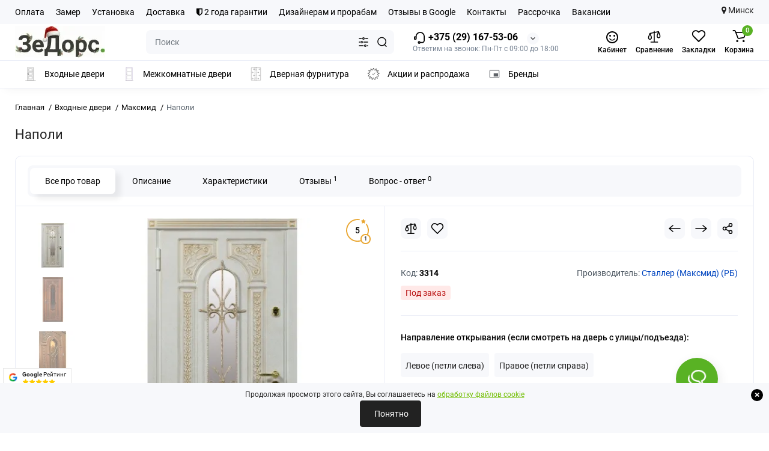

--- FILE ---
content_type: text/html; charset=utf-8
request_url: https://thedoors.by/vhodnie_dveri/vhodnye-dveri-maksmid-v-minske/napoli.html
body_size: 47064
content:
<!DOCTYPE html>
<!--[if IE]><![endif]-->
<!--[if IE 8 ]><html prefix="og: https://ogp.me/ns# fb: https://ogp.me/ns/fb# product: https://ogp.me/ns/product# business: https://ogp.me/ns/business# place: https://ogp.me/ns/place#" dir="ltr" lang="ru" class="ie8"><![endif]-->
<!--[if IE 9 ]><html prefix="og: https://ogp.me/ns# fb: https://ogp.me/ns/fb# product: https://ogp.me/ns/product# business: https://ogp.me/ns/business# place: https://ogp.me/ns/place#" dir="ltr" lang="ru" class="ie9"><![endif]-->
<!--[if (gt IE 9)|!(IE)]><!-->
<html prefix="og: https://ogp.me/ns# fb: https://ogp.me/ns/fb# product: https://ogp.me/ns/product# business: https://ogp.me/ns/business# place: https://ogp.me/ns/place#" dir="ltr" lang="ru">
<!--<![endif]-->
<head>
<meta charset="UTF-8" />
<meta name="viewport" content="width=device-width, initial-scale=1.0, shrink-to-fit=no">
<meta http-equiv="X-UA-Compatible" content="IE=edge">
<title>Наполи</title>
			
<script src="https://thedoors.by/catalog/view/theme/default/javascript/bus_cache/bus_loading_lazy.js?time=1768823531" type="text/javascript" async=""></script>
<link href="https://thedoors.by/image/bus_cache/css/44bc9b88130e69433fefcef95a1223a0.css?time=1768823531" type="text/css" rel="stylesheet preload" media="screen" as="style" />
<link href="https://thedoors.by/image/bus_cache/js/e6a93719c9de175bad25376bb85cf5ac.js?time=1768823531" rel="preload" as="script"  />

<style>
@media (min-width: 600px) {
	.product-grid .product-thumb .cart .btn-general,
	.container-module .product-thumb .cart .btn-general {padding: 5px;}
	.product-grid .product-thumb .cart .btn-general span.text-cart-add,
	.container-module .product-thumb .cart .btn-general span.text-cart-add {display: none;}
}
@media (min-width: 992px) {
	.product-grid .product-thumb .addit-action,
	.container-module .product-thumb .addit-action {
		top:0px;
		right:-65px;
		flex-direction: column;
	}
	.product-grid .product-thumb .product-model ~ .addit-action,
	.container-module .product-thumb .product-model ~ .addit-action {
		top: 30px;
	}
	.product-grid .product-thumb:hover .addit-action,
	.container-module .product-thumb:hover .addit-action {
		right:0px;
		opacity: 1;
	}
	.product-grid .product-thumb .addit-action .quick-order,
	.product-grid .product-thumb .addit-action .compare,
	.container-module .product-thumb .addit-action .quick-order,
	.container-module .product-thumb .addit-action .compare{
		margin-top: 10px;
	}
	.product-grid .product-thumb .addit-action .wishlist,
	.container-module .product-thumb .addit-action .wishlist{
		margin-left: 0px;
		margin-top: 10px;
	}
}
</style><style>
@media (min-width: 1500px){
	.container{width:1470px;}
	.col-md-3.menu-box,
	.menu_fix.col-md-3,
	.container .sw-20,
	#column-left.col-md-3,#column-right.col-md-3{ width:22%;}
	.container .sw-80,
	#content.col-md-9,#content.col-sm-9 {width: 78%;}
	.col-lg-offset-3,.col-md-offset-3 {margin-left: 20.4%;}
}
</style><style>
.sticker-ns.popular{ background: #222222 none repeat scroll 0 0; color:#FFFFFF; }
.sticker-ns.special { background: #222222 none repeat scroll 0 0; color:#FFFFFF; }
.sticker-ns.bestseller { background: #222222 none repeat scroll 0 0; color:#FFFFFF; }
.sticker-ns.newproduct{ background: #222222 none repeat scroll 0 0; color:#FFFFFF; }
.product-thumb .countDays,
.product-thumb .countHours,
.product-thumb .countMinutes,
.product-thumb .countSec {
	font-size: 11px !important;
	line-height: 12px !important;
	width: 36px !important;
	padding: 4px !important;
	height: auto;
}
.product-thumb .time_productany{
	font-size: 7.5px;
}
	.product-thumb .action-timer {
		height: auto;
		flex-direction: column;
		left:auto !important;
		bottom: 15px;
		justify-content: flex-end;
	}
</style><style>
        body {
            font-family: 'Roboto', sans-serif;
            line-height: 1.6;
        }
        .info-container {
            margin: 20px;
        }
        .info-icon {
            vertical-align: middle;
            margin-right: 8px;
        }
        .info-text {
            vertical-align: middle;
        }
        .info-row {
            margin-bottom: 10px;
        }
    </style><style>
.contacts-map {margin-top:2rem}
.contacts-map__title{font-size:3.25rem;margin-bottom:0.5rem}
.contacts-map__address{margin:0 0 1rem}
.map-preview{position:relative;aspect-ratio:16/9;border-radius:12px;overflow:hidden;cursor:pointer}
.map-preview img{width:100%;height:100%;object-fit:cover}
.map-preview__cta{
  position:absolute;inset:0;display:flex;align-items:center;justify-content:center;
  background:rgba(255,255,255,.8);font-weight:600;text-shadow:0 1px 2px rgba(0,0,0,.1);
  transition:background .2s;
}
@media(hover:hover){
  .map-preview:hover .map-preview__cta{background:rgba(255,255,255,.9)}
}
.contacts-map__route{display:inline-block;margin-top:0.75rem;text-decoration:underline;font-size:0.9375rem}
</style><style>
						#cookiepolicy {
                        opacity: 1;
                        background: #F7F8FB;
						}

                        #cookiepolicy-btn {
                        color: #FFFFFF !important;
						border: 1px solid #222222;
												background: #222222;
																		-webkit-border-radius: 4px 4px 4px 4px;
						border-radius: 4px 4px 4px 4px;
												}

						#cookiepolicy-btn:hover {
						background: #222222;
						color: #FFFFFF !important;
					    border: 1px solid #222222;
						}

                        .cookiepolicy-text {
                        color: #222222;
                        }
                    </style>
<script src="https://thedoors.by/image/bus_cache/js/e6a93719c9de175bad25376bb85cf5ac.js?time=1768823531" type="text/javascript"></script>

<base href="https://thedoors.by/" />





<link href="https://thedoors.by/vhodnie_dveri/vhodnye-dveri-maksmid-v-minske/napoli.html" rel="canonical" />
<link href="https://thedoors.by/image/catalog/14389-32.png" rel="icon" />
<link rel="preload" as="image2" href="https://thedoors.by/image/cache/webp/catalog/logo/thedoorsby-logo-ny-2026-150x54.webp">
<link rel="preload" href="catalog/view/theme/chameleon/stylesheet/fonts/roboto-regular.woff2" as="font2" type="font/woff2" crossorigin>
<link rel="preload" href="catalog/view/theme/chameleon/stylesheet/fonts/roboto-medium.woff2" as="font2" type="font/woff2" crossorigin>
<link rel="preload" href="catalog/view/theme/chameleon/stylesheet/fonts/roboto-bold.woff2" as="font2" type="font/woff2" crossorigin>






















	

<script>
var chSetting = JSON.parse(atob('[base64]/[base64]'));
if (localStorage.getItem('display') === null) {localStorage.setItem('display', 'grid');}</script>


<script src=""></script>





<script>
fixbuscachestart = function(callback) {
    callback();
}
</script>

<!-- Google Tag Manager -->
<script>(function(w,d,s,l,i){w[l]=w[l]||[];w[l].push({'gtm.start':
new Date().getTime(),event:'gtm.js'});var f=d.getElementsByTagName(s)[0],
j=d.createElement(s),dl=l!='dataLayer'?'&l='+l:'';j.async=true;j.src=
'https://www.googletagmanager.com/gtm.js?id='+i+dl;window.addEventListener('busCache', function() {f.parentNode.insertBefore(j,f);});
})(window,document,'script','dataLayer','GTM-MKZ7BV6P');</script>
<!-- End Google Tag Manager -->

<!-- Yandex.Metrika counter -->
<script type="text/javascript" >
   (function(m,e,t,r,i,k,a){m[i]=m[i]||function(){(m[i].a=m[i].a||[]).push(arguments)};
   m[i].l=1*new Date();
   for (var j = 0; j < document.scripts.length; j++) {if (document.scripts[j].src === r) { return; }}
   k=e.createElement(t),a=e.getElementsByTagName(t)[0],k.async=1,k.src=r,window.addEventListener('busCache', function() {a.parentNode.insertBefore(k,a);})})
   (window, document, "script", "https://mc.yandex.ru/metrika/tag.js", "ym");

   ym(22244432, "init", {
        clickmap:true,
        trackLinks:true,
        accurateTrackBounce:true
   });
</script>
<noscript><div><img loading="lazy" src="https://mc.yandex.ru/watch/22244432" style="position:absolute; left:-9999px;" alt="" /></div></noscript>
<!-- /Yandex.Metrika counter -->

<meta name="zen-verification" content="Loy8qhGyTssjoyN4wizoiXH5axV5g2sdwsCFrnAsb0BMW3bLQxi6aKjhJ7Ywl1Z4" /><!--MDP v10 Open Graph start-->
<meta property="og:locale" content="ru-ru">
<meta property="og:rich_attachment" content="true">
<meta property="og:site_name" content="ЗеДорс — Межкомнатные и входные двери">
<meta property="og:type" content="product">
<meta property="og:title" content="Наполи">
<meta property="og:description" content="      Видео-обзор двери Наполи:     ">
<meta property="og:image" content="https://thedoors.by/image/cache/webp/catalog/7/2/dveri-maksmid-napoli-out-700x700.webp">
<meta property="og:image:secure_url" content="https://thedoors.by/image/cache/webp/catalog/7/2/dveri-maksmid-napoli-out-700x700.webp">
<meta property="og:image:width" content="700">
<meta property="og:image:height" content="700">
<meta property="og:url" content="https://thedoors.by/vhodnie_dveri/vhodnye-dveri-maksmid-v-minske/napoli.html">
<meta property="business:contact_data:email" content="info@thedoors.by">
<meta property="business:contact_data:street_address" content="Новодворский с/с, 40/2">
<meta property="business:contact_data:locality" content="Минск">
<meta property="business:contact_data:postal_code" content="223060">
<meta property="business:contact_data:country_name" content="Беларусь">
<meta property="place:location:latitude" content="53.859947">
<meta property="place:location:longitude" content="27.685654">
<meta property="business:contact_data:phone_number" content="+375 (29) 167-53-06">
<meta property="fb:profile_id" content="https://www.facebook.com/profile.php?id=100071217541308">
<meta property="product:product_link" content="https://thedoors.by/vhodnie_dveri/vhodnye-dveri-maksmid-v-minske/napoli.html">
<meta property="product:brand" content="Сталлер (Максмид) (РБ)">
<meta property="product:category" content="Входные двери">
<meta property="product:availability" content="InStock">
<meta property="product:condition" content="new">
<meta property="product:price:amount" content="3075">
<meta property="product:price:currency" content="BYN">
<meta property="og:see_also" content="https://thedoors.by/vhodnie_dveri/vhodnye-dveri-maksmid-v-minske/rimmaxmid.html">
<meta property="og:see_also" content="https://thedoors.by/vhodnie_dveri/vhodnye-dveri-maksmid-v-minske/bari-light.html">
<meta property="og:see_also" content="https://thedoors.by/vhodnie_dveri/vhodnye-dveri-maksmid-v-minske/monarh-2.html">
<meta property="og:see_also" content="https://thedoors.by/vhodnie_dveri/vhodnye-dveri-maksmid-v-minske/napoli-argento.html">
<meta property="og:see_also" content="https://thedoors.by/vhodnie_dveri/vhodnye-dveri-maksmid-v-minske/polonia.html">
<meta property="og:see_also" content="https://thedoors.by/vhodnie_dveri/vhodnye-dveri-maksmid-v-minske/monarh.html">
<meta property="og:see_also" content="https://thedoors.by/vhodnie_dveri/tjemi/stoun-2.html">
<meta property="og:see_also" content="https://thedoors.by/vhodnie_dveri/tjemi/gracija.html">
<meta property="og:see_also" content="https://thedoors.by/vhodnie_dveri/medvedev-i-k/dveri-medvedev-i-k---sansjet.html">
<meta property="og:see_also" content="https://thedoors.by/vhodnie_dveri/medvedev-i-k/dveri-medvedev-i-k---jerman.html">
<meta property="og:see_also" content="https://thedoors.by/vhodnie_dveri/tjemi/vhodnie-dveri-tjemi---bastion.html">
<!--MDP v10 Open Graph end-->
<script type="text/javascript"><!--
(function(window) {
'use strict';
//'use asm';
	if (!('busCache' in window)) {
		window.busCache = {};
	}
	busCache.timeinterval = false;
	busCache.status = false;
	busCache.start = function(busAppSetting) {
		if (busCache.status == false) {
			busCache.status = true;
			window.removeEventListener('scroll', busCache.start, {once:true, passive:true});
			window.removeEventListener('mouseover', busCache.start, {once:true, passive:true});
			window.removeEventListener('touchstart', busCache.start, {once:true, passive:true});

		} else {
			console.log('bus_cache уже работает!');
			return 'bus_cache уже работает!';
		}

		if (typeof window.CustomEvent !== 'function') {
			window.CustomEvent = function(event, params) {
				params = params || {bubbles:false, cancelable:false, detail:null};

				var evt = document.createEvent('CustomEvent');
				evt.initCustomEvent(event, params.bubbles, params.cancelable, params.detail);
				return evt;
			};
		}

		document.dispatchEvent(new CustomEvent('busCache', {bubbles: true}));
	};
	busCache.loadStyle = function(url, callback, setting) {
		var s = document.querySelector('link[href*="' + url + '"]');

		if (s && typeof setting != 'object') {
			if (typeof callback == 'function') {
				if (s.getAttribute('data-start')) {
					s.addEventListener('readystatechange', callback);
					s.addEventListener('load', callback);
				} else {
					setTimeout(callback, 1);
				}
			}

			return s;
		} else {
			s = document.createElement('link');
			s.href = url;
			s.type = 'text/css';
			s.rel = 'stylesheet';

			if (typeof callback == 'function') {
				s.addEventListener('readystatechange', function() {
					s.removeAttribute('data-start');
				});
				s.addEventListener('load', function() {
					s.removeAttribute('data-start');
				});
				s.addEventListener('readystatechange', callback);
				s.addEventListener('load', callback);
			}

			if (typeof setting == 'object') {
				for (var ss in setting) {
					s.setAttribute(ss, setting[ss]);
				}
			}

			if ('head' in document) {
				document.head.appendChild(s);
			}

			return s;
		}
	};
	busCache.loadScript = function(url, callback, setting) {
		var s = document.querySelector('script[src*="' + url + '"]');

		if (s && typeof setting != 'object') {
			if (typeof callback == 'function') {
				if (s.getAttribute('data-start')) {
					s.addEventListener('readystatechange', callback);
					s.addEventListener('load', callback);
				} else {
					setTimeout(callback, 1);
				}
			}

			return s;
		} else {
			s = document.createElement('script');
			s.src = url;
			s.type = 'text/javascript';
			s.setAttribute('data-start', true);

			if (typeof callback == 'function') {
				s.addEventListener('readystatechange', function() {
					s.removeAttribute('data-start');
				});
				s.addEventListener('load', function() {
					s.removeAttribute('data-start');
				});
				s.addEventListener('readystatechange', callback);
				s.addEventListener('load', callback);
			}

			if (typeof setting == 'object') {
				for (var ss in setting) {
					s.setAttribute(ss, setting[ss]);
				}
			}

			if ('head' in document) {
				document.head.appendChild(s);
			}

			return s;
		}
	};


	window.addEventListener('DOMContentLoaded', function() {
		window.addEventListener('scroll', busCache.start, {once:true, passive:true});
		window.addEventListener('mouseover', busCache.start, {once:true, passive:true});
		window.addEventListener('touchstart', busCache.start, {once:true, passive:true});
	}, {once:true, passive:true});


	window.addEventListener('busCache', function() {
		busCache.loadStyle('catalog/view/theme/chameleon/stylesheet/popup-fastorder/fastorder.css');
		busCache.loadStyle('catalog/view/theme/chameleon/stylesheet/popup-callback/callback.css');
		busCache.loadStyle('catalog/view/theme/chameleon/stylesheet/csscallback.css');
		busCache.loadStyle('catalog/view/theme/chameleon/stylesheet/popup-question-answer/stylefcp.css');
	});
})(window);
//--></script>
</head>
<body class="product-product-3314 fix_cart_price_footer  ft_tabs_mob">
<!-- Google Tag Manager (noscript) -->
<noscript><iframe loading="lazy" data-busloadinglazy-src="https://www.googletagmanager.com/ns.html?id=GTM-MKZ7BV6P"
height="0" width="0" style="display:none;visibility:hidden"></iframe></noscript>
<!-- End Google Tag Manager (noscript) -->
<nav id="top" class="visible-md visible-lg">
  <div class="container">
  		<div class="pull-left">
		<div class="btn-group box-nav-links">
			<ul class="header-nav-links">
									<li><button onclick="location='/oplata-dveri.html'"  type="button" class="btn btn-link">Оплата</button></li>
									<li><button onclick="location='/zamer-dveri.html'"  type="button" class="btn btn-link">Замер</button></li>
									<li><button onclick="location='/ustanovka-vhodnyh-i-mezhkomnatnyh-dverej.html'"  type="button" class="btn btn-link">Установка</button></li>
									<li><button onclick="location='/dostavka.html'"  type="button" class="btn btn-link">Доставка</button></li>
									<li><button onclick="location='/index.php?route=information/warranty_service'"  type="button" class="btn btn-link"><i class="fa fa-shield"></i> 2 года гарантии</button></li>
									<li><button onclick="location='/dlja-dizajnerov-i-arhitektorov.html'"  type="button" class="btn btn-link">Дизайнерам и прорабам</button></li>
									<li><button onclick="location='/index.php?route=ldev_reviews/list'"  type="button" class="btn btn-link">Отзывы в Google</button></li>
									<li><button onclick="location='/index.php?route=information/contact'"  type="button" class="btn btn-link">Контакты</button></li>
									<li><button onclick="location='/rassrochka.html'"  type="button" class="btn btn-link">Рассрочка</button></li>
									<li><button onclick="location='/vakansii.html'"  type="button" class="btn btn-link">Вакансии</button></li>
							</ul>
		</div>
	</div>
				<div class="pull-right dflex align-items-center top-lc">
		

		<!--	<div class="box-currency hidden-xs hidden-sm">
		<form action="https://thedoors.by/index.php?route=common/currency/currency" method="post" enctype="multipart/form-data" id="currency">
			<div class="btn-group">
				<button class="btn-currency-top dropdown-toggle" data-toggle="dropdown">
																		<strong> BYN</strong>
																										</button>
				<ul class="dropdown-menu dropdown-menu-right ch-dropdown">
					<li class="mob-title-currency visible-xs">Валюта</li>
																										<li class="active"><button class="currency-select btn btn-link btn-block" type="button" name="BYN"> BYN <span class="currency__title">BYN</span></button></li>
																																							<li><button class="currency-select btn btn-link btn-block" type="button" name="BYR"> BYN <span class="currency__title">белорусский рубль</span></button></li>
																						</ul>
			</div>
			<span class="mob-text-currency">Валюта</span>
			<input type="hidden" name="code" value="" />
			<input type="hidden" name="redirect" value="https://thedoors.by/vhodnie_dveri/vhodnye-dveri-maksmid-v-minske/napoli.html" />
		</form>
	</div>
-->
		<div class="city">
  	<i class="fa fa-map-marker"></i> Минск
		</div>
		</div>
	  </div>
</nav>
<header class="fix-header h-sticky">
  <div class="container hidden-xs">
    <div class="row dflex flex-wrap align-items-center pt-15 pb-15">
    			<div class="col-xs-5 col-sm-6 col-md-2 col-lg-2 logo-top type-h-2">
			<div id="logo">
											  <a href="https://thedoors.by/"><img loading="lazy" width="150" height="54" src="https://thedoors.by/image/cache/webp/catalog/logo/thedoorsby-logo-ny-2026-150x54.webp" width="150" height="54" alt="ЗеДорс — Межкомнатные и входные двери" class="img-responsive"/></a>
							  			</div>
		</div>
						<div class="phone-box col-xs-7 col-sm-6 col-md-3 col-auto f-order-3">
			<div id="phone" class="dflex justify-content-xs-end justify-content-sm-end justify-content-md-center pr-35">
				<div class="contact-header">
					<div class="dropdown-toggle">
													<div class="additional-tel dth">
															<a href="tel:+375291675306" target="_blank">
																	<div class="icon-image"><img loading="lazy" width="22" height="22" src="https://thedoors.by/image/catalog/icons/icon-phone1.svg" alt="+375 (29) 167-53-06" /></div>
																	+375 (29) 167-53-06</a>
														</div>
																			<span class="drop-icon-info"></span>
											</div>
										<ul class="dropdown-menu drop-contacts ch-dropdown">
												<li>Звоните нам в рабочее время и мы детально ответим, как лучше выбрать и установить двери.</li>
																											<li>
																		<div>
																					<div class="icon-image"><img loading="lazy" width="25" height="25" src="https://thedoors.by/image/catalog/icons/schedule_24dp_FILL0_wght400_GRAD0_opsz24.svg" alt="Пн-Пт с 09:00 до 18:00" /></div>
																						Пн-Пт с 09:00 до 18:00										</div>
																	</li>
															<li>
																	<a href="javascript:;" onclick="get_modal_callbacking();">
																				<div class="icon-image"><img loading="lazy" width="25" height="25" src="https://thedoors.by/image/catalog/icons/iocn_callback_1.svg" alt="Заказать звонок" /></div>
																				Заказать звонок									</a>
																	</li>
															<li>
																	<a href="https://t.me/thedoors_by" target="_blank">
																				<div class="icon-image"><img loading="lazy" width="25" height="25" src="https://thedoors.by/image/catalog/icons/iocn_teleg_1.svg" alt="Telegram" /></div>
																				Telegram									</a>
																	</li>
															<li>
																	<a href="viber://chat?number=375291675306">
																				<div class="icon-image"><img loading="lazy" width="25" height="25" src="https://thedoors.by/image/catalog/icons/iocn_viber_1.svg" alt="Viber" /></div>
																				Viber									</a>
																	</li>
															<li>
																	<a href="https://www.instagram.com/thedoorsby/" target="_blank">
																				<div class="icon-image"><img loading="lazy" width="25" height="25" src="https://thedoors.by/image/catalog/icons/instagram-300.svg" alt="Instagram" /></div>
																				Instagram									</a>
																	</li>
															<li>
																	<a href="mailto:info@thedoors.by" title="Написать нам на почту" target="_blank">
																				<div class="icon-image"><i class="fa fa-envelope-o"></i></div>
																				info@thedoors.by									</a>
																	</li>
															<li>
																		<div>
																					<div class="icon-image"><img loading="lazy" width="25" height="25" src="https://thedoors.by/image/catalog/icons/domain-main.svg" alt="Компания &quot;ЗеДорс&quot;" /></div>
																						Компания "ЗеДорс"										</div>
																	</li>
															<li>
																		<div>
																					г. Минск, БЦ "S-Union" (С-Юнион), пом. 75										</div>
																	</li>
															<li>
																	<a href="/index.php?route=information/contact" title="Контакты" target="_blank">
																				<div class="icon-image"><img loading="lazy" width="25" height="25" src="https://thedoors.by/image/catalog/icons/location-main.svg" alt="Показать на карте" /></div>
																				Показать на карте									</a>
																	</li>
															<li>
																	<a href="/index.php?route=information/contact" title="Подробнее" target="_blank">
																				<div class="icon-image"><img loading="lazy" width="25" height="25" src="https://thedoors.by/image/catalog/icons/info24.svg" alt="Подробнее &gt;" /></div>
																				Подробнее >									</a>
																	</li>
																		</ul>
										<div class="text_after_phone">Ответим на звонок: Пн-Пт с 09:00 до 18:00</div>
				</div>
			</div>
		</div>

		<div class="box-search search-top col-xs-9 col-sm-9 col-md-5 flex-1 visible-md visible-lg"><div class="header-search input-group livesearch">
	<input type="text" name="search" value="" placeholder="Поиск" class="form-control search-autocomplete" />
		<div class="input-group-btn categories">
		<button aria-label="Search category" type="button" data-toggle="dropdown" data-placement="left" title="Везде" class="btn-search-select dropdown-toggle">
			<img loading="lazy" class="icon-search-category" src="catalog/view/theme/chameleon/image/sprite.svg#icon-search-category" alt="" width="18" height="18">
		</button>
		<ul class="dropdown-menu dropdown-menu-right ch-dropdown">
			<li class="sel-cat-search"><a href="#" onclick="return false;" data-idsearch="0">Везде</a></li>
						<li><a href="#" onclick="return false;" data-idsearch="629">Двери (Кредит 4% На родные товары)</a></li>
						<li><a href="#" onclick="return false;" data-idsearch="18">Входные двери</a></li>
						<li><a href="#" onclick="return false;" data-idsearch="20">Межкомнатные двери</a></li>
						<li><a href="#" onclick="return false;" data-idsearch="69">Дверная фурнитура</a></li>
						<li><a href="#" onclick="return false;" data-idsearch="68">Акции</a></li>
						<li><a href="#" onclick="return false;" data-idsearch="150">Доставка по РБ</a></li>
						<li><a href="#" onclick="return false;" data-idsearch="611">Плинтус</a></li>
					</ul>
		<input type="hidden" name="search_category_id" value="0" />
  </div>
    <span class="input-group-btn button_search">
	<button type="button" class="btn btn-search" aria-label="Search">
		<img loading="lazy" class="icon-hsearch" src="catalog/view/theme/chameleon/image/sprite.svg#icon-hsearch" alt="" width="18" height="18">
	</button>
  </span>
</div>
</div>
				<div class="box-account visible-md visible-lg text-ai-on">
			<button  class="dropdown-toggle btn-account" id="login-popup" data-load-url="index.php?route=common/login_modal" type="button">
				<img loading="lazy" class="icon-account" src="catalog/view/theme/chameleon/image/icon-account-smile.svg" alt="Кабинет" width="24" height="24">
				<span class="text-a-icon">Кабинет</span>
			</button>
					</div>
						<div class="box-compare visible-md visible-lg text-ai-on" >
			<a rel="nofollow" class="btn-compare-top" href="https://thedoors.by/index.php?route=product/compare" id="compare-total">
				<img loading="lazy" class="icon-compare" src="catalog/view/theme/chameleon/image/sprite.svg#icon-compare" alt="" width="24" height="24">
								<span class="text-a-icon">Сравнение</span>
			</a>
		</div>
						<div class="box-wishlist visible-md visible-lg text-ai-on" >
			<a rel="nofollow" class="btn-wishlist-top" href="https://thedoors.by/index.php?route=account/wishlist" id="wishlist-total">
				<img loading="lazy" class="icon-wishlist" src="catalog/view/theme/chameleon/image/sprite.svg#icon-wishlist" alt="" width="24" height="22">
								<span class="text-a-icon">Закладки</span>
			</a>
		</div>
						<div class="box-cart visible-md visible-lg text-ai-on"><div id="cart" class="shopping-cart">
	<button class="dflex align-items-center btn" type="button" onclick="openFixedCart(this);">
		<img loading="lazy" class="shop-bag-svg" src="catalog/view/theme/chameleon/image/sprite.svg#icon-add-to-cart" alt="" width="25" height="22">
		<span class="cart-total">0</span>
					<span class="text-a-icon-cart ">Корзина</span>
			</button>
	<div class="cart-content">
	<div class="header-cart-backdrop"></div>
	<div class="header-cart-fix-right" >
		<div class="header-cart-top dflex">
			<div class="header-cart-title">Корзина</div>
			<button type="button" class="header-cart-close"></button>
		</div>
		<div class="header-cart-scroll dflex flex-column">
							<div class="text-center box-empty-cart-icon">
					<svg class="icon-empty-cart" id="icon-empty-shop-cart" xmlns="http://www.w3.org/2000/svg" width="195" height="151" fill="none" viewBox="0 0 195 151">
						<path fill="#9CA9BC" d="m170.452 109.713 1.98.273-1.49 10.798-1.982-.274 1.492-10.797ZM38 45h2v32h-2V45Zm0 39h2v9h-2v-9Zm107.8 42.7c.2.3.5.4.8.4.2 0 .4-.1.6-.2 1.5-1 3.6-1.1 5.2-.1.5.3 1.1.2 1.4-.3.3-.5.2-1.1-.3-1.4-2.2-1.4-5.2-1.4-7.4.1-.5.4-.6 1-.3 1.5ZM70 113h9v2h-9v-2ZM5 144h13v2H5v-2Z"/>
						<path fill="#9CA9BC" d="m173 144 .3-.9 5-39.1h.7c2.2 0 4-1.4 4-3.2v-1.5c0-1.8-1.8-3.2-4-3.2h-34.7l9.1-22c.8-2-.1-4.4-2.2-5.2-1-.4-2.1-.4-3.1 0s-1.8 1.2-2.2 2.2L136.5 94c-1.2.4-2.1 1.1-2.9 2H132V37c0-3.3-2.7-6-5.9-6-6.3 0-12.6-.7-18.9-.9-4-14.7-14-25.1-25.7-25.1S59.8 15.4 55.8 30c-6.4.2-12.7.5-18.8 1-3.3 0-6 2.7-6 6v75.9L27.1 144H23v2h167v-2h-17Zm-1.7-1.2c-.1.9-.9 1.2-1.6 1.2h-33.8l-3.9-31.1V104h2.2c1.1 1 2.3 1.7 3.9 1.7s2.9-.6 3.9-1.7h34.3l-5 38.8Zm9.7-43.6v1.5c0 .6-.8 1.2-2 1.2h-35.1c.3-.7.5-1.5.5-2.3 0-.6-.1-1.1-.2-1.7H179c1.2.1 2 .8 2 1.3Zm-33.2-27.5c.2-.5.6-.9 1.1-1.1.5-.2 1-.2 1.5 0 1 .4 1.5 1.6 1.1 2.6l-9.1 22c-1.1-1-2.4-1.5-3.6-1.7l9-21.8Zm-9.5 24c2.2 0 4 1.8 4 4s-1.8 4-4 4-4-1.8-4-4 1.8-4 4-4Zm-5.7 2.3c-.2.5-.2 1.1-.2 1.7 0 .8.2 1.6.5 2.3h-.9v-4h.6ZM81.5 7c10.7 0 19.8 9.5 23.6 23-16.1-.5-31.9-.5-47.2 0 3.8-13.5 13-23 23.6-23ZM32.8 115H59v-2H33V37c0-2.2 1.8-4 4.1-4 6-.4 12.1-.7 18.3-.9-.5 2.3-.9 4.7-1.1 7.2-2.3.4-4.1 2.4-4.1 4.8 0 2.7 2.2 4.9 4.9 4.9s4.9-2.2 4.9-4.9c0-2.3-1.6-4.1-3.6-4.7.2-2.5.6-5 1.2-7.3 15.6-.5 31.7-.5 48.2.1.6 2.3.9 4.8 1.2 7.3-2.1.5-3.6 2.4-3.6 4.7 0 2.7 2.2 4.9 4.9 4.9s4.9-2.2 4.9-4.9c0-2.4-1.8-4.4-4.1-4.8-.2-2.4-.6-4.8-1.1-7.1 6.1.2 12.2.5 18.3.9 2.2 0 4 1.8 4 4v76H89v2h41.2l3.6 29H29.1l3.7-29.2Zm23.3-73.6c1 .4 1.8 1.5 1.8 2.6 0 1.6-1.3 2.9-2.9 2.9-1.6 0-2.9-1.3-2.9-2.9 0-1.3.8-2.3 1.9-2.7 0 .9-.1 1.8-.1 2.7h2c.1-.9.1-1.8.2-2.6ZM107 44h2c0-.9 0-1.8-.1-2.7 1.1.4 1.9 1.4 1.9 2.7 0 1.6-1.3 2.9-2.9 2.9-1.6 0-2.9-1.3-2.9-2.9 0-1.2.7-2.2 1.8-2.6.2.8.2 1.7.2 2.6Z"/>
						<path fill="#9CA9BC" d="M145.6 120.2a2 2 0 1 0 .001-3.999 2 2 0 0 0-.001 3.999Zm8 0a2 2 0 1 0 .001-3.999 2 2 0 0 0-.001 3.999Zm-67-40.9c-2.8-1.8-6.7-1.8-9.4.2-.5.3-.6.9-.3 1.4.2.3.5.4.8.4.2 0 .4-.1.6-.2 2.1-1.5 5.1-1.5 7.2-.1.5.3 1.1.2 1.4-.3.3-.5.1-1.1-.3-1.4Zm-12.9-5.9a2.7 2.7 0 1 0 0-5.4 2.7 2.7 0 0 0 0 5.4Zm16 0a2.7 2.7 0 1 0 0-5.4 2.7 2.7 0 0 0 0 5.4Z"/>
					</svg>
				</div>
				<div class="text-center cart-empty">Ваша корзина пуста!</div>
				<div class="text-center cart-empty-info-text">Это никогда не поздно исправить :)</div>
					</div>
			</div>
	</div>
</div>
</div>
	</div>
  </div>
<div class="container box-dopmenu">
	<div class="row">
		<nav id="additional-menu" class="hmenu_type col-md-12 dflex">
			<div class="left-dopmenu">
			  <ul class="nav-dopmenu" style="overflow: hidden;">
															<li >
							<a href="/vhodnie_dveri/" class="parent-link">
																	<img decoding="async" loading="lazy" width="22" height="22" alt="" width="25" height="25" class="nsmenu-thumb " src="https://thedoors.by/image/catalog/icons/exterior-door-thedoorsby.svg"/>
																																<div class="item-name himg">Входные двери</div>
							</a>
						</li>
																				<li >
							<a href="/mejkomnatnie_dveri/" class="parent-link">
																	<img decoding="async" loading="lazy" width="22" height="22" alt="" width="25" height="25" class="nsmenu-thumb " src="https://thedoors.by/image/catalog/icons/interior-door-thedoorsby-2.svg"/>
																																<div class="item-name himg">Межкомнатные двери</div>
							</a>
						</li>
																				<li >
							<a href="/dvernaja-furnitura-v-minske/" class="parent-link">
																	<img decoding="async" loading="lazy" width="22" height="22" alt="" width="25" height="25" class="nsmenu-thumb " src="https://thedoors.by/image/catalog/icons/door-hardware-1.svg"/>
																																<div class="item-name himg">Дверная фурнитура</div>
							</a>
						</li>
																				<li >
							<a href="/akcii-na-vhodnye-i-mezhkomnatnye-dveri/" class="parent-link">
																	<img decoding="async" loading="lazy" width="22" height="22" alt="" width="25" height="25" class="nsmenu-thumb " src="https://thedoors.by/image/catalog/icons/promotions-and-sales-1.svg"/>
																																<div class="item-name himg">Акции и распродажа</div>
							</a>
						</li>
																				<li >
							<a href="/index.php?route=product/manufacturer" class="parent-link">
																	<img decoding="async" loading="lazy" width="22" height="22" alt="" width="25" height="25" class="nsmenu-thumb " src="https://thedoors.by/image/catalog/icons/branding_watermark_24dp_FILL0_wght200_GRAD0_opsz24.svg"/>
																																<div class="item-name himg">Бренды</div>
							</a>
						</li>
												  </ul>
			</div>
			<div class="dop-menu-show-more off-show-more">
				<span class="prev-m off-prev-m"><svg class="icon-arrow-prev"><use xlink:href="catalog/view/theme/chameleon/image/sprite.svg#icon-arrow-left"></use></svg></span>
				<span class="total-sections">1/1</span>
				<span class="next-m"><svg class="icon-arrow-next"><use xlink:href="catalog/view/theme/chameleon/image/sprite.svg#icon-arrow-right"></use></svg></span>
			</div>
		</nav>
	</div>
</div>
<script>

function toggle_menu_items(info_total_sections,current_menu_section,total_sections,items_widths,items,show_more_btn_prev,total_width) {
	info_total_sections.html(current_menu_section + '/' + total_sections);
	var arr, widths = $.extend(true, [], items_widths), section;
	arr = items;
	section = current_menu_section;

	var items_data = [];

	if(current_menu_section == 1){
		show_more_btn_prev.addClass('off-prev-m');
		var sum = 0;
		arr.each(function(i) {
			var $item = $(this);
			show_menu_item($item);

			sum += widths[i];
			if(section == 1){
				$item.removeClass('item_menu_hidden');
			}
			if(section > 1){
				$item.addClass('item_menu_hidden');
			}

			if (sum > total_width) {
				section += 1;
				sum = 0;
				sum += widths[i];
				$item.addClass('item_menu_hidden');
				$item.addClass('section_' + section);
			} else {
				$item.addClass('section_' + section);
			}

			items_data[i] = {w : parseFloat(widths[i].toFixed(3)), s: section};

		});
		setCookieView('dop_menu', window.btoa(JSON.stringify(items_data)), 3);
	 }

}

function show_menu_item(elem) {
	elem.removeClass('item_menu_hidden');
	elem.removeClass(function (index, className) {
		return (className.match (/(^|\s)section_\S+/g) || []).join(' ');
	});
}

function chm_menu_init(selector) {

	var container = $(selector);
	var menu = $('.nav-dopmenu', container);

	var wrapper = menu.parent();
	var show_more_btn = $(selector +' .dop-menu-show-more');
	var show_more_btn_prev = $(selector +' .dop-menu-show-more .prev-m');
	var show_more_btn_next = $(selector +' .dop-menu-show-more .next-m');
	var info_total_sections = $(selector +' .dop-menu-show-more .total-sections');
	var items = menu.children();

	var sum = 0;
	var items_widths = [];

	var total_width = 0;
	total_width = container.innerWidth() - show_more_btn.outerWidth() - 20;

	show_menu_item(items);
	items.css('width', 'auto');
	items.each(function(i) {
		var item = $(this);
		items_widths[i] = item.get(0).getBoundingClientRect().width;

		item.css('width', item.get(0).getBoundingClientRect().width);
		sum += items_widths[i];
	});


	var total_sections = 1
	total_sections = Math.ceil(sum / total_width);
	if (total_sections > 1) {
		wrapper.css('width', total_width);
		show_more_btn.removeClass('off-show-more');
	} else {
		wrapper.css('width', '');
		show_more_btn.addClass('off-show-more');
	}
	var current_menu_section = 1;

	toggle_menu_items(info_total_sections,current_menu_section,total_sections,items_widths,items,show_more_btn_prev,total_width);
	menu.removeAttr('style');
	show_more_btn_next.removeClass('off-next-m');
	show_more_btn.off('click');
	show_more_btn_prev.click(function() {
		if(current_menu_section === 1) {
			current_menu_section = 1;
			show_more_btn_prev.addClass('off-prev-m');
		} else {
			current_menu_section -= 1;
			if(current_menu_section === 1){
				show_more_btn_prev.addClass('off-prev-m');
				if(total_sections == 2){
					show_more_btn_next.removeClass('off-next-m');
				}
			} else {
				show_more_btn_prev.removeClass('off-prev-m');
				show_more_btn_next.removeClass('off-next-m');
			}
			info_total_sections.html(current_menu_section + '/' + total_sections);
			$(selector +' .section_' + (current_menu_section + 1)).addClass('item_menu_hidden');
			$(selector +' .section_' + current_menu_section).removeClass('item_menu_hidden');
		}
	});
	show_more_btn_next.click(function() {
		if (current_menu_section === total_sections) {
			current_menu_section = total_sections;
			show_more_btn_next.addClass('off-next-m');
		} else {
			current_menu_section += 1;
			if(current_menu_section === total_sections){
				show_more_btn_next.addClass('off-next-m');
			} else {
				show_more_btn_next.removeClass('off-next-m');
			}
			if(current_menu_section >= 1){
				show_more_btn_prev.removeClass('off-prev-m');
			}
			info_total_sections.html(current_menu_section + '/' + total_sections);
			$(selector +' .section_' + current_menu_section).removeClass('item_menu_hidden');
			$(selector +' .section_' + (current_menu_section - 1)).addClass('item_menu_hidden');
		}
	});
}

$(function() {
	//chm_menu_init('#additional-menu');
	setTimeout(function () {
		chm_menu_init('#additional-menu');
	}, 1);

	$(window).resize(function() {
		setTimeout(function () {
			chm_menu_init('#additional-menu');
		}, 300);
	});
});

function additional_menu(){
	$(".nsmenu-bigblock-additional").css('width',$("#additional-menu").outerWidth()-20);

	$('#additional-menu .dropdown-menu').each(function() {
		var menu = $('#additional-menu').offset();
		var dropdown = $(this).parent().offset();
		var i = (dropdown.left + $(this).outerWidth()) - (menu.left + $('#additional-menu').outerWidth() - 10);

		if (i > 0) {
			$(this).css('margin-left', '-' + (i + 0.5) + 'px');
		}
		var l=$(this).outerWidth();
		$(this).find(".nsmenu-ischild-simple").css('left',l);
	});
}

$('#additional-menu li.dropdown').hover(function() {
	additional_menu();
	$(this).find('.dropdown-menu').stop(true, true).delay(10);
	$(this).addClass('open');
	$('#additional-menu').addClass('open-am');
	$('#maskMenuDop').addClass('open');
	$(this).find('.dropdown-toggle').attr('aria-expanded', 'true');
}, function() {
	$(this).find('.dropdown-menu').stop(true, true).delay(10);
	$(this).removeClass('open');
	$('#maskMenuDop').removeClass('open');
	$('#additional-menu').removeClass('open-am');
	$(this).find('.dropdown-toggle').attr('aria-expanded', 'false')
});
</script>
<div id="fm-fixed-mobile" class="mob-fix-panel topmm-fix hidden-md hidden-lg">
	<div class="container">
		<div class="box-flex-fix fm_type_design_2 show-title">
			<div class="fm-left-block dflex align-items-center">
								<div class="mob-m-i menu_fix_mob">
					<button aria-label="Услуги" type="button" class="btn btn-menu-mobile" onclick="open_mob_menu_left()">
													<img loading="lazy" class="icon-menu" src="/catalog/view/theme/chameleon/image/sprite.svg#icon-menu-design-2" alt="" width="22" height="22">
																		<span class="text-a-icon">Услуги</span>
											</button>
				</div>
			</div>
												<div class="fm-logo logo-mr-auto">
													<a aria-label="Logo Mobile" href="https://thedoors.by/">
								<img loading="lazy" src="https://thedoors.by/image/cache/webp/catalog/logo/450x143-logo-ny-thedoorsby-2026-450x143.webp" width="450" height="143" alt="" class="img-responsive" width="450" height="143">
							</a>
											</div>
							
			<div class="fm-right-block dflex align-items-center">
									<div class="mob-m-i menu_fix_mob">
						<button  type="button" class="btn btn-menu-mobile open-mob-catalog">
															<svg class="icon-menu-line"><use xlink:href="/catalog/view/theme/chameleon/image/sprite.svg#icon-menu1"></use></svg>
																						<span class="text-a-icon">Каталог</span>
													</button>
					</div>
					<div class="mob-m-i fm-contact-top">
						<button aria-label="Контакты" type="button" class="btn-open-contact dflex align-items-center justify-content-center">
							<svg class="icon-mob-contact"><use xlink:href="/catalog/view/theme/chameleon/image/sprite.svg#icon-contact"></use></svg>
														<span class="text-a-icon">Контакты</span>
													</button>
					</div>
					<!-- <div class="mob-m-i fm-account-top">
						<button aria-label="Кабинет" id="login-popup-mob" data-load-url="index.php?route=common/login_modal" type="button" class="btn-open-account dropdown-toggle dflex align-items-center justify-content-center">
							<img loading="lazy" class="icon-account" src="/catalog/view/theme/chameleon/image/icon-account-smile.svg" alt="Кабинет" width="24" height="24">
														<span class="text-a-icon">Кабинет</span>
													</button>
											</div> -->
							</div>
		</div>
	</div>
	<div class="mob-menu-info-fixed-left hidden">
		<div class="mob-first-menu active" id="mobm-left-content">
			<div class="mobm-top">
				<div class="mobm-title">Меню</div>
				<button type="button" class="mobm-close-menu" aria-label="Close" onclick="close_mob_menu();"></button>
			</div>
			<div class="mobm-body">
				<div class="mobm-header-block">
					<div class="mh-left-b lang-cur dflex align-items-center">
					<div class="city"><i class="fa fa-map-marker"></i> Минск</div>
					</div>
					<div class="mh-right-b dflex align-items-center ml-auto">
						<div class="box-account-mob"></div>
						<div class="mm-compare"></div>
						<div class="mm-wishlist"></div>
					</div>
				</div>
				<div id="ch_mobm_catalog" class="mobm-list-item dflex align-items-center">
					<span class="mm-icon-catalog">
													<svg class="icon-menu-line"><use xlink:href="/catalog/view/theme/chameleon/image/sprite.svg#icon-menu1"></use></svg>
											</span>
					<span class="text-menu">Каталог</span>
					<svg class="icon-mm-arrow"><use xlink:href="/catalog/view/theme/chameleon/image/sprite.svg#icon-arrow-right"></use></svg>
				</div>
				<div id="ch_mobm_contact" class="mobm-list-item dflex align-items-center">
					<span class="mm-icon-left">
						<svg xmlns="http://www.w3.org/2000/svg" width="23" height="23" fill="none" viewBox="0 0 23 23">
							<path stroke="#000" stroke-linecap="round" stroke-linejoin="round" stroke-width="1.5" d="M20.335 15.76v2.692a1.796 1.796 0 01-1.957 1.796 17.766 17.766 0 01-7.746-2.756 17.506 17.506 0 01-5.386-5.386A17.765 17.765 0 012.49 4.323a1.795 1.795 0 011.786-1.957H6.97A1.795 1.795 0 018.764 3.91c.114.862.325 1.708.629 2.523a1.795 1.795 0 01-.404 1.894l-1.14 1.14a14.362 14.362 0 005.386 5.386l1.14-1.14a1.795 1.795 0 011.894-.404c.814.304 1.66.514 2.522.628a1.795 1.795 0 011.544 1.822z"/>
						</svg>
					</span>
					<span class="text-menu">Контакты</span>
					<svg class="icon-mm-arrow"><use xlink:href="/catalog/view/theme/chameleon/image/sprite.svg#icon-arrow-right"></use></svg>
				</div>
				<div id="ch_mobm_special" class="mobm-list-item">
					<a class="dflex align-items-center" href="https://thedoors.by/index.php?route=product/special">
					<span class="mm-icon-left">
						<svg xmlns="http://www.w3.org/2000/svg" width="21" height="24" fill="none" viewBox="0 0 21 24">
							<path fill="#303030" stroke="#303030" stroke-width=".1" d="M16.716 8.805c-1.8-2.06-2.87-3.874-3.45-5.032-.629-1.255-.835-2.034-.836-2.04L12.243 1l-.669.309c-.078.036-1.924.909-2.959 3.053-.519 1.077-.623 2.275-.618 3.09a.988.988 0 0 1-.772.981.937.937 0 0 1-.867-.272l-1.245-1.29-.428.612c-.045.063-1.091 1.56-1.282 1.858A9.002 9.002 0 0 0 2 14.258c.017 2.346.908 4.545 2.508 6.19C6.108 22.094 8.236 23 10.5 23c4.687 0 8.5-3.952 8.5-8.81 0-1.76-.833-3.723-2.284-5.385ZM10.5 21.71a7.087 7.087 0 0 1-5.115-2.177c-1.366-1.404-2.125-3.281-2.14-5.285a7.681 7.681 0 0 1 1.197-4.196c.097-.152.485-.714.823-1.199l.212.22a2.15 2.15 0 0 0 1.992.625c1.033-.214 1.778-1.161 1.772-2.252-.003-.675.079-1.658.488-2.507a5.63 5.63 0 0 1 1.76-2.083c.469 1.234 1.656 3.784 4.304 6.815.59.675 1.962 2.468 1.962 4.52 0 4.146-3.254 7.519-7.255 7.519Z"/>
						</svg>
					</span>
					<span class="text-menu">Акции</span>
					<svg class="icon-mm-arrow"><use xlink:href="/catalog/view/theme/chameleon/image/sprite.svg#icon-arrow-right"></use></svg>
					</a>
				</div>
				<div id="ch_mobm_viewed" class="mobm-list-item dflex align-items-center">
					<span class="mm-icon-left">
						<svg class="icon-mob-viewed"><use xlink:href="/catalog/view/theme/chameleon/image/sprite.svg#icon-viewed"></use></svg>
					</span>
					<span class="text-menu">Вы смотрели</span>
					<svg class="icon-mm-arrow"><use xlink:href="/catalog/view/theme/chameleon/image/sprite.svg#icon-arrow-right"></use></svg>
				</div>
								<div class="links-mob"></div>
												<div class="desc_info_mob">    
    

<div class="info-container">
    <div class="info-row">
        <span class="material-icons info-icon">business</span>
        <span class="info-text">Частное предприятие "ЗеДорс"</span><br>
        <span class="material-icons info-icon">place</span>
        <span class="info-text">Беларусь, г. Минск, БЦ "S-Union" (С-Юнион), пом. 75</span>
    </div>

    <div class="info-row">
        <span class="material-icons info-icon">badge</span>
        <span class="info-text">УНП 192035581</span>
    </div>

    <div class="info-row">
        <span class="material-icons info-icon">schedule</span>
        <span class="info-text">Пн-Пт с 09:00 до 18:00</span><br>
        <span class="material-icons info-icon">event_busy</span>
        <span class="info-text">Сб, Вс - выходной</span>
    </div>

    <div class="info-row">
        <span class="material-icons info-icon">email</span>
        <span class="info-text">info@thedoors.by</span>
    </div>

</div></div>
							</div>
		</div>
		<div class="mob-menu hidden" id="mob-catalog-left">
			<div class="mobm-top go-back-catalog">
				<span class="mm-icon-come-back">
					<svg class="icon-arrow-left"><use xlink:href="/catalog/view/theme/chameleon/image/sprite.svg#icon-arrow-left"></use></svg>
				</span>
				<div class="mobm-title">Каталог</div>
				<button type="button" class="mobm-close-menu" aria-label="Close" onclick="close_mob_menu();"></button>
			</div>
			<div class="mobm-body mm-ss"></div>
		</div>
		<div class="mob-info hidden" id="mob-info-contact">
			<div class="mobm-top go-back-contact">
				<span class="mm-icon-come-back">
					<svg class="icon-arrow-left"><use xlink:href="/catalog/view/theme/chameleon/image/sprite.svg#icon-arrow-left"></use></svg>
				</span>
				<div class="mobm-title">Контакты</div>
				<button type="button" class="mobm-close-menu" aria-label="Close" onclick="close_mob_menu();"></button>
			</div>
			<div class="mobm-body"></div>
		</div>
		<div class="mob-info hidden" id="mob-info-viewed">
			<div class="mobm-top go-back-viewed">
				<span class="mm-icon-come-back">
					<svg class="icon-arrow-left"><use xlink:href="/catalog/view/theme/chameleon/image/sprite.svg#icon-arrow-left"></use></svg>
				</span>
				<div class="mobm-title">Вы смотрели</div>
				<button type="button" class="mobm-close-menu" aria-label="Close" onclick="close_mob_menu();"></button>
			</div>
			<div class="mobm-body mm-ss"></div>
		</div>
	</div>
</div>
<div id="fm-fixed-mobile-bottom" class="mob-fix-panel fm_type_design_bottom_1 hidden-md hidden-lg">
    <div class="container">
        <div class="box-flex-fix show-title">

            <div class="mob-m-i box-search-mob">
                <button aria-label="Поиск" type="button" class="btn-open-search dflex align-items-center justify-content-center">
                    <svg class="icon-mob-search"><use xlink:href="/catalog/view/theme/chameleon/image/sprite.svg#icon-hsearch"></use></svg>
                    <span class="text-a-icon">Поиск</span>
                </button>
            </div>

            <div class="mob-m-i">
                <a rel="nofollow" class="btn-mob-custom dflex align-items-center justify-content-center" href="/akcii-na-vhodnye-i-mezhkomnatnye-dveri/">
                    <svg class="icon-custom-svg" xmlns="http://www.w3.org/2000/svg" viewBox="0 0 24 24" fill="none" width="24" height="24">
                        <path fill="currentColor" d="M18.5 3.5L3.5 18.5L5.5 20.5L20.5 5.5L18.5 3.5ZM7 4C5.34 4 4 5.34 4 7C4 8.66 5.34 10 7 10C8.66 10 10 8.66 10 7C10 5.34 8.66 4 7 4ZM17 14C15.34 14 14 15.34 14 17C14 18.66 15.34 20 17 20C18.66 20 20 18.66 20 17C20 15.34 18.66 14 17 14Z"/>
                    </svg>
                    <span class="text-a-icon">Акции</span>
                </a>
            </div>

			<div class="mob-m-i box-compare-mob">
				<a rel="nofollow"  class="btn-mob-compare-bottom dflex align-items-center justify-content-center" href="https://thedoors.by/index.php?route=product/compare">
					<img loading="lazy" class="icon-compare" src="catalog/view/theme/chameleon/image/sprite.svg#icon-compare" alt="" width="24" height="24">
																<span class="text-a-icon">Сравнение</span>
									</a>
			</div>

            <div class="mob-m-i">
                <a class="btn-mob-custom dflex align-items-center justify-content-center" href="/index.php?route=information/contact">
                    <svg class="icon-custom-svg" xmlns="http://www.w3.org/2000/svg" fill="none" viewBox="0 0 24 24" width="22" height="22">
                        <path fill="currentColor" d="M20 4H4v2h16V4zm1 10v-2l-1-5H4l-1 5v2h1v6h10v-6h4v6h2v-6h1zm-9 6H6v-6h6v6z"></path>
                    </svg>
                    <span class="text-a-icon">Магазин</span>
                </a>
            </div>

            <div class="mob-m-i cart_fix_mob shopping-cart">
                <button aria-label="Корзина" class="btn-mob-cart dflex align-items-center" type="button" onclick="openFixedCart(this);">
                    <span class="cart-total">0</span>
                    <svg class="shop-bag-svg" width="25" height="22"><use xlink:href="/catalog/view/theme/chameleon/image/sprite.svg#icon-add-to-cart"></use></svg>
                    <span class="text-a-icon-cart">Корзина</span>
                </button>
                <div class="cart-content"></div>
            </div>

        </div>

        <div class="search_fix_mob hidden sh_bottom">
            <div class="header-search input-group livesearch">
	<input type="text" name="search" value="" placeholder="Поиск" class="form-control search-autocomplete" />
		<div class="input-group-btn categories">
		<button aria-label="Search category" type="button" data-toggle="dropdown" data-placement="left" title="Везде" class="btn-search-select dropdown-toggle">
			<img loading="lazy" class="icon-search-category" src="catalog/view/theme/chameleon/image/sprite.svg#icon-search-category" alt="" width="18" height="18">
		</button>
		<ul class="dropdown-menu dropdown-menu-right ch-dropdown">
			<li class="sel-cat-search"><a href="#" onclick="return false;" data-idsearch="0">Везде</a></li>
						<li><a href="#" onclick="return false;" data-idsearch="629">Двери (Кредит 4% На родные товары)</a></li>
						<li><a href="#" onclick="return false;" data-idsearch="18">Входные двери</a></li>
						<li><a href="#" onclick="return false;" data-idsearch="20">Межкомнатные двери</a></li>
						<li><a href="#" onclick="return false;" data-idsearch="69">Дверная фурнитура</a></li>
						<li><a href="#" onclick="return false;" data-idsearch="68">Акции</a></li>
						<li><a href="#" onclick="return false;" data-idsearch="150">Доставка по РБ</a></li>
						<li><a href="#" onclick="return false;" data-idsearch="611">Плинтус</a></li>
					</ul>
		<input type="hidden" name="search_category_id" value="0" />
  </div>
    <span class="input-group-btn button_search">
	<button type="button" class="btn btn-search" aria-label="Search">
		<img loading="lazy" class="icon-hsearch" src="catalog/view/theme/chameleon/image/sprite.svg#icon-hsearch" alt="" width="18" height="18">
	</button>
  </span>
</div>
            <span class="fm-close-search"><svg class="icon-close-search"><use xlink:href="/catalog/view/theme/chameleon/image/sprite.svg#icon-close"></use></svg></span>
        </div>
    </div>
</div>
<link rel="icon" type="image/png" href="/image/catalog/logo/favicon-96x96.png" sizes="96x96" />
<link rel="icon" type="image/svg+xml" href="/image/catalog/logo/favicon.svg" />
<link rel="shortcut icon" href="/image/catalog/logo/favicon.ico" />
<link rel="apple-touch-icon" sizes="180x180" href="/image/catalog/logo/apple-touch-icon.png" />
<link rel="manifest" href="/image/catalog/logo/site.webmanifest" />
</header>
<div class="menu-header-box  hidden-xs hidden-sm type-menu-h-1">
	<div class="container pos-r">
		<div class="row dflex">
			<div class="menu-box dflex m_type_header_1 menu_mask">
		<nav id="menu-vertical" class="btn-group col-md-3"><div loading="lazy" data-busloadinglazy-id="menu-vertical" data-busloadinglazy-res="992"><noscript>
		<ul id="menu-vertical-list" class="dropdown-menu hidden-xs hidden-sm">
																																								</ul>
	</noscript></div></nav>
	</div>		</div>
	</div>
</div>
<main><div class="container">
	<div class="breadcrumb-box">
		<ul class="breadcrumb">
												<li><a href="https://thedoors.by/"><span>Главная</span></a></li>
																<li><a href="https://thedoors.by/vhodnie_dveri/"><span>Входные двери</span></a></li>
																<li><a href="https://thedoors.by/vhodnie_dveri/vhodnye-dveri-maksmid-v-minske/"><span>Максмид</span></a></li>
																<li><span>Наполи</span></li>
									</ul>
	</div>
	<h1 class="h1-prod-name">Наполи</h1>
	<div class="row">                <div id="content" class="col-sm-12">
	
							
		<div class="tabs__header tabs_top ft__mobile tab-white-bg">
		<div class="container-tab">
		<div class="tabs__header__scroll dragscroll">
			<ul class="nav nav-tabs my-tabs">
				<li class="tabs__active_line"></li>
				<li class="active"><a href="javascript:;" onclick="$('html, body').animate({ scrollTop: 60}, 250); $('#content .tabs__header').find('li.active').removeClass('active'); $('#content .tabs__header .my-tabs li:nth-child(2)').addClass('active');" data-toggle="tab">Все про товар</a></li>
				<li><a href="#tab-description" onclick="goTab('#tab-description'); return false;" data-toggle="tab">Описание</a></li>
				
                        <li><a href="#tab-specification" onclick="goTab('#tab-specification'); return false;" data-toggle="tab">Характеристики</a></li>
                        								<li><a href="#tab-review" onclick="goTab('#tab-review'); return false;" data-toggle="tab">Отзывы <sup>1</sup></a></li>
												<li><a href="#tab-question-answer" onclick="goTab('#tab-question-answer'); return false;" data-toggle="tab">Вопрос - ответ <sup>0</sup></a></li>
																			</ul>
		</div>
		</div>
	</div>
		<div id="product" class="row-flex no-gutters ">
        			                <div class="col-xs-12 col-md-6 col-lg-6">
          					<div class="image-block h-100">
				<div class="thumbnails sticky-left-block t-tab">
											<div class="general-image have-images">
							<div class="swiper" id="image-box">
								<div class="swiper-wrapper slider-main-img">
									<div class="item swiper-slide">
										<a data-fancybox="gallery" class="main-image thumbnail" href="https://thedoors.by/image/cache/webp/catalog/7/2/dveri-maksmid-napoli-out-700x700.webp" title="Наполи">
											<img data-num="0" width="500" height="500" class="img-responsive" src="https://thedoors.by/image/cache/webp/catalog/7/2/dveri-maksmid-napoli-out-500x500.webp" width="500" height="500" title="Наполи" alt="Наполи" />
										</a>
									</div>
								  																			  												<div class="item swiper-slide">
												<a data-fancybox="gallery" class="thumbnail dop-img" data-magnify-src="https://thedoors.by/image/cache/webp/catalog/1.1/maxmid/dveri-maksmid-napoli-out-700x700.webp" href="https://thedoors.by/image/cache/webp/catalog/1.1/maxmid/dveri-maksmid-napoli-out-700x700.webp" title="Наполи">
												<img loading="lazy" decoding="async" width="500" height="500" data-num="1" src="https://thedoors.by/image/cache/webp/catalog/1.1/maxmid/dveri-maksmid-napoli-out-500x500.webp" width="500" height="500" title="Наполи" alt="Наполи" /></a>
											</div>
									 	 																					<div class="item swiper-slide">
												<a data-fancybox="gallery" class="thumbnail dop-img" data-magnify-src="https://thedoors.by/image/cache/webp/catalog/1.1/maxmid/dveri-maksmid-napoli-in2-700x700.webp" href="https://thedoors.by/image/cache/webp/catalog/1.1/maxmid/dveri-maksmid-napoli-in2-700x700.webp" title="Наполи">
												<img loading="lazy" decoding="async" width="500" height="500" data-num="2" src="https://thedoors.by/image/cache/webp/catalog/1.1/maxmid/dveri-maksmid-napoli-in2-500x500.webp" width="500" height="500" title="Наполи" alt="Наполи" /></a>
											</div>
									 	 																					<div class="item swiper-slide">
												<a data-fancybox="gallery" class="thumbnail dop-img" data-magnify-src="https://thedoors.by/image/cache/webp/catalog/7/2/dveri-maksmid-napoli-in-700x700.webp" href="https://thedoors.by/image/cache/webp/catalog/7/2/dveri-maksmid-napoli-in-700x700.webp" title="Наполи">
												<img loading="lazy" decoding="async" width="500" height="500" data-num="3" src="https://thedoors.by/image/cache/webp/catalog/7/2/dveri-maksmid-napoli-in-500x500.webp" width="500" height="500" title="Наполи" alt="Наполи" /></a>
											</div>
									 	 																					<div class="item swiper-slide">
												<a data-fancybox="gallery" class="thumbnail dop-img" data-magnify-src="https://thedoors.by/image/cache/webp/catalog/1.1/maxmid/dveri-maksmid-napoli-in1-700x700.webp" href="https://thedoors.by/image/cache/webp/catalog/1.1/maxmid/dveri-maksmid-napoli-in1-700x700.webp" title="Наполи">
												<img loading="lazy" decoding="async" width="500" height="500" data-num="4" src="https://thedoors.by/image/cache/webp/catalog/1.1/maxmid/dveri-maksmid-napoli-in1-500x500.webp" width="500" height="500" title="Наполи" alt="Наполи" /></a>
											</div>
									 	 																		  									</div>
								<div class="swiper-pagination ch-pagination"></div>
							</div>
						</div>
																<div class="swiper image-additional hidden-xs">
							<div class="swiper-wrapper">
								<div class="item swiper-slide">
									<a class="thumbnail" href="javascript:;" title="Наполи">
										<img loading="lazy" width="74" height="74" data-num="0" src="https://thedoors.by/image/cache/webp/catalog/7/2/dveri-maksmid-napoli-out-74x74.webp" width="74" height="74" alt="" />
									</a>
								</div>
																									<div class="item swiper-slide">
										<a class="thumbnail" href="javascript:;" title="Наполи">
										<img loading="lazy" width="74" height="74" data-num="1" src="https://thedoors.by/image/cache/webp/catalog/1.1/maxmid/dveri-maksmid-napoli-out-74x74.webp" width="74" height="74" alt="" /></a>
									</div>
																									<div class="item swiper-slide">
										<a class="thumbnail" href="javascript:;" title="Наполи">
										<img loading="lazy" width="74" height="74" data-num="2" src="https://thedoors.by/image/cache/webp/catalog/1.1/maxmid/dveri-maksmid-napoli-in2-74x74.webp" width="74" height="74" alt="" /></a>
									</div>
																									<div class="item swiper-slide">
										<a class="thumbnail" href="javascript:;" title="Наполи">
										<img loading="lazy" width="74" height="74" data-num="3" src="https://thedoors.by/image/cache/webp/catalog/7/2/dveri-maksmid-napoli-in-74x74.webp" width="74" height="74" alt="" /></a>
									</div>
																									<div class="item swiper-slide">
										<a class="thumbnail" href="javascript:;" title="Наполи">
										<img loading="lazy" width="74" height="74" data-num="4" src="https://thedoors.by/image/cache/webp/catalog/1.1/maxmid/dveri-maksmid-napoli-in1-74x74.webp" width="74" height="74" alt="" /></a>
									</div>
																							</div>
						</div>
										<script>
						var galleryMain,galleryThumbs,galleryThumbsOpts,galleryMainOpts;
						document.addEventListener('DOMContentLoaded', function() {
															galleryThumbsOpts = {
									observer: true,
									observeParents: true,
									speed: 400,
									slidesPerView: 5,
									slideToClickedSlide: true,
									direction: 'horizontal',
									breakpoints: {
											768: {
												direction: 'vertical',
											},
										},
								};
								galleryThumbs = new Swiper('.image-additional',galleryThumbsOpts);
															galleryMainOpts = {
									observer: true,
									observeParents: true,
									spaceBetween: 0,
									speed: 400,
									slidesPerView: 1,
									slideToClickedSlide: true,

									pagination: {
										el: '.thumbnails .swiper-pagination',
										type: 'bullets',
										enabled: true,
									},
									breakpoints: {
										768: {
											spaceBetween: 30,
											pagination: {
												enabled: false,
											}
										},
									},
																		thumbs: {
										swiper: galleryThumbs
									},
																	};

								galleryMain = new Swiper('#image-box', galleryMainOpts);

																	galleryMain.on('slideChangeTransitionStart', function() {
										galleryThumbs.slideTo(galleryMain.activeIndex);
									});
									galleryThumbs.on('transitionStart', function(){
										galleryMain.slideTo(galleryThumbs.activeIndex);
									});
															});
					  	</script>
					  	<div class="top-sticker-timer-rating">
															<div class="rating">
									<div class="product-rating-star">5</div>
									<span class="rating-cnt-reviews">1</span>
								</div>
														<div class="stickers-ns">
																																							</div>
													</div>
				</div>
				</div>
                </div>
		<div class="right-block col-xs-12 col-md-6 col-lg-6">
			<div class="right-block-inner h-100">
				<div class="top-product-button dflex justify-content-between">
					<div class="compare-wishlist-group dflex">
													<button aria-label="Compare" type="button" data-toggle="tooltip" class="btn btn-compare mr-10" title="В сравнение" onclick="compare.add('3314');"><span class="btn-icon-compare"></span></button>
																			<button aria-label="Wishlist" type="button" data-toggle="tooltip" class="btn btn-wishlist" title="В закладки" onclick="wishlist.add('3314');"><span class="btn-icon-wishlist"></span></button>
											</div>
					<div class="nextprev-share-group dflex">
													<div id="next-prev-box"><div class="nextprevprod dflex">
    		<button aria-label="Prev Product" id="prev-prod-btn" type="button" onclick="location.href='https://thedoors.by/vhodnie_dveri/vhodnye-dveri-maksmid-v-minske/praga.html'" class="prev-product ">
			<svg xmlns="http://www.w3.org/2000/svg" width="20" height="12" fill="none" viewBox="0 0 20 12">
				<path fill="#000" fill-rule="evenodd" d="M7.576.52A.75.75 0 0 0 6.52.424l-6 5a.75.75 0 0 0 0 1.152l6 5a.75.75 0 1 0 .96-1.152L3.072 6.75H19a.75.75 0 0 0 0-1.5H3.072L7.48 1.576A.75.75 0 0 0 7.576.52Z" clip-rule="evenodd"/>
			</svg>
		</button>
	    		<button aria-label="Next Product" id="next-prod-btn" type="button" onclick="location.href='https://thedoors.by/vhodnie_dveri/vhodnye-dveri-maksmid-v-minske/parizh.html'" class="next-product ">
		<svg xmlns="http://www.w3.org/2000/svg" width="20" height="12" fill="none" viewBox="0 0 20 12">
			<path fill="#000" fill-rule="evenodd" d="M12.424.52A.75.75 0 0 1 13.48.424l6 5a.75.75 0 0 1 0 1.152l-6 5a.75.75 0 1 1-.96-1.152l4.409-3.674H1a.75.75 0 0 1 0-1.5h15.928L12.52 1.576A.75.75 0 0 1 12.424.52Z" clip-rule="evenodd"/>
		</svg>
	</button>
    	<script>
	document.addEventListener('DOMContentLoaded', function() {
		$('#prev-prod-btn').popover({
		html: true,
		placement: 'bottom',
		trigger: 'hover',
		content: function() {
			html  = '<div class="popover-pr-image"><img loading="lazy" class="img-responsive" src="https://thedoors.by/image/cache/webp/catalog/7/2/dveri-maksmid-praga-out-100x100.webp" width="100" height="100" title="" alt="" /></div>';
			html += '<div class="popover-pr-name">Прага</div>';
			html += '<div class="price">';
			html += '	';
			html += '	  ';
			html += '		<span>1969 BYN</span>';
			html += '	  ';
			html += '	';
			html += '</div>';
			return html;
		}
	}).data('bs.popover').tip().addClass('popover-prev-prod');
	 	 	$('#next-prod-btn').popover({
		html: true,
		placement: 'bottom',
		trigger: 'hover',
		content: function() {
			html  = '<div class="popover-pr-image"><img loading="lazy" class="img-responsive" src="https://thedoors.by/image/cache/webp/catalog/7/2/dveri-maksmid-parizh-out-100x100.webp" width="100" height="100" title="" alt="" /></div>';
			html += '<div class="popover-pr-name">Мурано</div>';
			html += '<div class="price">';
			html += '	';
			html += '	  ';
			html += '		<span>2066 BYN</span>';
			html += '	  ';
			html += '	';
			html += '</div>';
			return html;
		}
	}).data('bs.popover').tip().addClass('popover-next-prod');
		});
	</script>
</div>
</div>
																		<button aria-label="Social Share" type="button" data-toggle="tooltip" class="btn btn-share" onclick="getShare();" title="Поделиться">
							<svg xmlns="http://www.w3.org/2000/svg" width="20" height="20" fill="none" viewBox="0 0 20 20">
								<path fill="#000" fill-rule="evenodd" d="M15 2.417a1.75 1.75 0 1 0 0 3.5 1.75 1.75 0 0 0 0-3.5Zm-3.25 1.75a3.25 3.25 0 1 1 6.5 0 3.25 3.25 0 0 1-6.5 0ZM5 8.25a1.75 1.75 0 1 0 0 3.5 1.75 1.75 0 0 0 0-3.5ZM1.75 10a3.25 3.25 0 1 1 6.5 0 3.25 3.25 0 0 1-6.5 0ZM15 14.084a1.75 1.75 0 1 0 0 3.5 1.75 1.75 0 0 0 0-3.5Zm-3.25 1.75a3.25 3.25 0 1 1 6.5 0 3.25 3.25 0 0 1-6.5 0Z" clip-rule="evenodd"/>
								<path fill="#000" fill-rule="evenodd" d="M6.51 10.88a.75.75 0 0 1 1.026-.27l5.692 3.317a.75.75 0 0 1-.756 1.296l-5.691-3.317a.75.75 0 0 1-.27-1.025Zm6.98-5.833a.75.75 0 0 1-.27 1.026L7.536 9.389a.75.75 0 0 1-.756-1.295l5.684-3.317a.75.75 0 0 1 1.025.27Z" clip-rule="evenodd"/>
							</svg>
						</button>
											</div>
				</div>
							<div class="info-product dflex justify-content-between flex-wrap no-gutters">
					<div class="info-model col-6">Код:  <span>3314</span></div>
																<div class="info-manufacturer col-6">Производитель: <a href="https://thedoors.by/dveri-maksmid-v-minske.html"><span>Сталлер (Максмид) (РБ)</span></a></div>
										<div class="info-product-stock dflex col-6">
											<span class="qty-not-in-stock">Под заказ</span>
										</div>
									</div>
			
								<div class="options">
																					<div class="form-group">
								<label class="control-label">Направление открывания (если смотреть на дверь с улицы/подъезда):</label>
								<div id="input-option1711">
																														<div class="radio-checbox-options">
											  <input type="radio" name="option[1711]" value="3742" data-points="0" data-prefix="+" data-price="0.0000" id="1711_3742" />
												<label data-toggle="tooltip" title="Левое (петли слева)" for="1711_3742">
												<span class="option-name">Левое (петли слева)</span>
											  </label>
											</div>
																																								<div class="radio-checbox-options">
											  <input type="radio" name="option[1711]" value="3743" data-points="0" data-prefix="+" data-price="0.0000" id="1711_3743" />
												<label data-toggle="tooltip" title="Правое (петли справа)" for="1711_3743">
												<span class="option-name">Правое (петли справа)</span>
											  </label>
											</div>
																											</div>
							</div>
																																																															<div class="form-group">
								<label class="control-label">Размер дверного блока, см:</label>
								<div id="input-option1712">
																														<div class="radio-checbox-options">
											  <input type="radio" name="option[1712]" value="3744" data-points="0" data-prefix="+" data-price="0.0000" id="1712_3744" />
												<label data-toggle="tooltip" title="205x86" for="1712_3744">
												<span class="option-name">205x86</span>
											  </label>
											</div>
																																								<div class="radio-checbox-options">
											  <input type="radio" name="option[1712]" value="3745" data-points="0" data-prefix="+" data-price="0.0000" id="1712_3745" />
												<label data-toggle="tooltip" title="205x96" for="1712_3745">
												<span class="option-name">205x96</span>
											  </label>
											</div>
																											</div>
							</div>
																																																		</div>
				
				
				<div class="price-action-group dflex flex-wrap">

					
													<div class="quantity-adder">
								<div class="quantity-number dflex flex-column">
									<span onclick="btnplus_card_prod('1');" class="add-up add-action"><svg xmlns="http://www.w3.org/2000/svg" width="7" height="5" fill="none" viewBox="0 0 7 5"><path fill="#000" fill-rule="evenodd" d="M3.826 2.144a.5.5 0 00-.707.004L.856 4.438a.5.5 0 01-.712-.704l2.264-2.289a1.5 1.5 0 012.121-.012L6.852 3.73a.5.5 0 11-.704.711L3.826 2.144z" clip-rule="evenodd"/></svg></span>
									<input aria-label="Quantity"  class="quantity-product" type="text" name="quantity" size="2" value="1" />
									<span onclick="btnminus_card_prod('1');" class="add-down add-action"><svg xmlns="http://www.w3.org/2000/svg" width="7" height="5" fill="none" viewBox="0 0 7 5"><path fill="#000" fill-rule="evenodd" d="M3.174 2.856a.5.5 0 00.707-.004L6.144.562a.5.5 0 01.712.704L4.592 3.555a1.5 1.5 0 01-2.121.012L.148 1.27A.5.5 0 11.852.559l2.322 2.297z" clip-rule="evenodd"/></svg></span>
								</div>
								<input type="hidden" name="product_id" value="3314" />
							</div>
							<div class="price">
																	<span class='autocalc-product-price'>3075 BYN</span>																							</div>
																
					<script>
						function btnminus_card_prod(minimum){
							var $input = $('.quantity-adder .quantity-product');
							var count = parseInt($input.val()) - parseInt(minimum);
							count = count < parseInt(1) ? parseInt(1) : count;
							$input.val(count);
							$input.change();
						}
						function btnplus_card_prod(minimum){
							var $input = $('.quantity-adder .quantity-product');
							var count = parseInt($input.val()) + parseInt(minimum);
							$input.val(count);
							$input.change();
						};
					</script>
					
					<div class="installment-info" style="margin-top: 20px;">
						<a href="javascript:void(0);" onclick="banner_link_open('/rassrochka.html')" class="installment-link" style="text-decoration: none; display: inline-block; color: inherit;">
							<span class="installment-amount" style="background-color: #52a621; color: white; padding: 5px 10px; border-radius: 5px;">
								<span id="installment-price">
									512.50								</span> BYN
							</span>
							<span style="color: rgb(26,115,232); margin-left: 5px;">
								х 6 месяцев в рассрочку. Подробнее >
							</span>
						</a>
					</div>

					<script>
						document.addEventListener('DOMContentLoaded', function() {
							const installmentPriceElement = document.getElementById('installment-price');
							const autocalcPriceElement = document.querySelector('.autocalc-product-price');

							function updateInstallmentPrice() {
								if (autocalcPriceElement) {
									const currentPrice = parseFloat(autocalcPriceElement.textContent.replace(/[^\d.]/g, ''));
									const installmentPrice = (currentPrice / 6).toFixed(2);
									installmentPriceElement.textContent = installmentPrice;
								}
							}

							const observer = new MutationObserver(updateInstallmentPrice);
							observer.observe(autocalcPriceElement, { childList: true, characterData: true, subtree: true });

							const optionInputs = document.querySelectorAll('input[type="radio"][name^="option"], input[type="checkbox"][name^="option"]');
							optionInputs.forEach(input => {
								input.addEventListener('change', updateInstallmentPrice);
							});

							updateInstallmentPrice();
						});
						if (typeof banner_link_open !== 'function') {
							window.banner_link_open = function(url) {
								if (typeof gtag !== 'undefined') {
									gtag('event', 'click', {
										'event_category': 'Installment',
										'event_label': url,
										'transport_type': 'beacon'
									});
								}
								window.open(url, '_blank');
							}
						}
					</script>

					<div class="cart">
														<button type="button" id="button-cart" class="btn btn-general" data-pid="3314"><span>Заказать</span></button>
															</div>

															<button class="btn btn-fastorder hidden-quick-order" type="button" onclick="fastorder_open(3314);" disabled>
									<span class="btn-icon-fastorder"></span>
									<span>Купить в 1 клик</span>
								</button>
							
							<div class="info-group dflex justify-content-between flex-wrap">
																									<a class="btn-cheaper" href="javascript:;" onclick="open_popup_fcp(3314); return false"><i class=""></i> Хочу скидку   </a>
															</div>
													</div>

				
				
				
																	<div class="custom-block-products">
												<div class="title-module"><span>С заботой о клиентах</span></div>
												<div class="row">
															<div class="item-cbp col-xs-12 col-sm-12">
									<div class="custom-block-product"  onclick="banner_link_open('/zamer-dveri.html')" >
										<div class="image">
											<img loading="lazy" decoding="async" width="30" height="30" src="https://thedoors.by/image/catalog/icons/1-3234.svg" alt="Бесплатный выезд замерщика"/>
										</div>
										<div class="text">
											<div class="custom-block-title">Бесплатный выезд замерщика</div>
											<div class="custom-block-desc">Подробнее о замере ></div>
										</div>
									</div>
								</div>
															<div class="item-cbp col-xs-12 col-sm-12">
									<div class="custom-block-product"  onclick="banner_link_open('/ustanovka-vhodnyh-i-mezhkomnatnyh-dverej.html')" >
										<div class="image">
											<img loading="lazy" decoding="async" width="30" height="30" src="https://thedoors.by/image/catalog/icons/2-3234.svg" alt="Оперативная установка"/>
										</div>
										<div class="text">
											<div class="custom-block-title">Оперативная установка</div>
											<div class="custom-block-desc">Смотреть «Прайс-лист» на услуги по установке дверей ></div>
										</div>
									</div>
								</div>
															<div class="item-cbp col-xs-12 col-sm-12">
									<div class="custom-block-product"  onclick="banner_link_open('/garantii.html')" >
										<div class="image">
											<img loading="lazy" decoding="async" width="30" height="30" src="https://thedoors.by/image/catalog/icons/3-3234.svg" alt="Гарантийный срок 24 месяца"/>
										</div>
										<div class="text">
											<div class="custom-block-title">Гарантийный срок 24 месяца</div>
											<div class="custom-block-desc">Подробнее о гарантии ></div>
										</div>
									</div>
								</div>
													</div>
					</div>
				
				
		</div>
		</div>
	</div>

	<div class="row cbp xs-mt-0 xs-bt-1">
	<div class="clearfix"></div>
		<div class="tabs-product col-sm-12">
						         <div class="tab-content show-all-tabs">
            <div class="tab-pane" id="tab-description">
            	<h2 class="ch-h2">Описание</h2>
            	<p>
	<em><strong><span style="font-size:16px;"><span style="font-family:arial,helvetica,sans-serif;">&nbsp; &nbsp; &nbsp;Видео-обзор двери Наполи:</span></span></strong></em><br />
	&nbsp;</p>
<p>
	<iframe allowfullscreen="" frameborder="0" height="480" loading="lazy" data-busloadinglazy-src="https://www.youtube.com/embed/QvbFzfEVS34" width="890"><noscript><iframe allowfullscreen="" frameborder="0" height="480" src="https://www.youtube.com/embed/QvbFzfEVS34" width="890"></noscript></iframe></p>
<p>
	&nbsp;</p>
            </div>
            <div class="tab-pane" id="tab-specification">	<div class="short-attribute">
		<table class="table table-bordered"><thead>
	<tr>
		<td colspan="2"><strong>Конструкция</strong></td>
	</tr>
</thead>
<tbody>
	<tr>
		<td style="width: 40%">Конструкция двери&nbsp;<i style="color:#1E91CF;cursor:help;" class="fa fa-question-circle" data-toggle="popover" data-content="Конструктивно металлические двери можно разделить на два типа - каркасно-сварные и цельногнутые.
&lt;br&gt; &lt;br&gt;
&lt;b&gt;Каркасно-сварные металлические двери&lt;/b&gt; обладают более высокой устойчивостью к взлому, поскольку дверная коробка и каркас таких дверей изготавливаются из прочных профильных труб. &lt;br&gt;
При производстве &lt;b&gt;цельногнутых дверей&lt;/b&gt; используются тонкие штампованные профили. Таким образом, каркасно-сварная металлическая дверь надежнее, однако цельногнутая дверь легче."></i></td>
		<td>Цельногнутая конструкция</td>
	</tr>
	<tr>
		<td style="width: 40%">Наполнение полотна двери &nbsp;<i style="color:#1E91CF;cursor:help;" class="fa fa-question-circle" data-toggle="popover" data-content="К наиболее распространенным видам наполнителей относятся минеральная вата,  полиуретан, гофрокартон. 
&lt;br&gt; &lt;br&gt;
&lt;b&gt;Минеральная вата:&lt;/b&gt; обладает высоким уровнем шумозащитных и теплоизоляционных свойств, не подвержена влиянию химических веществ, влаги, сохраняет свои свойства при перепадах температур. Со временем минеральная вата может оседать и образовывать пустоты, поэтому в дверях устанавливаются добавочные каркасные ребра. 
&lt;br&gt; &lt;br&gt;
&lt;b&gt;Вспененный полиуретан:&lt;/b&gt; ячеистая структура материала делает наполнитель легким, устойчивым к воздействиям атмосферы, придает хорошие изоляционные качества. 
&lt;br&gt; &lt;br&gt;
&lt;b&gt;Гофрокартон:&lt;/b&gt; наполнение из этого материала снимает гулкость, которая образуется при закрывании двери. Название наполнитель получил вследствие особенностей своей структуры, напоминающей пчелиные соты. "></i></td>
		<td>Минеральная вата ISOVER</td>
	</tr>
	<tr>
		<td style="width: 40%">Тип петель&nbsp;<i style="color:#1E91CF;cursor:help;" class="fa fa-question-circle" data-toggle="popover" data-content="Большинство дверей стандартного типа оснащаются либо скрытыми, либо открытыми петлями.


&lt;b&gt;Скрытые петли&lt;/b&gt; теоретически защищены от сбивания/спиливания, поскольку расположены внутри дверного короба. Однако существует мнение, что они менее прочные и долговечные, с ними провисание двери начинается раньше.
&lt;br&gt; &lt;br&gt;
&lt;b&gt;Открытые петли&lt;/b&gt; действительно можно срезать, однако практически все двери оснащены противосъёмными штырями, ввиду чего срезание петель не имеет никакого смысла. Преимущество открытых петель состоит в том, что они обеспечивают больший угол открывания двери, нежели скрытые."></i></td>
		<td>Открытые</td>
	</tr>
	<tr>
		<td style="width: 40%">Толщина полотна, мм&nbsp;<i style="color:#1E91CF;cursor:help;" class="fa fa-question-circle" data-toggle="popover" data-content="Общая толщина дверного полотна. При прочих равных условиях более толстое полотно является более прочным и жестким, но и более тяжелым."></i></td>
		<td>85 мм</td>
	</tr>
	<tr>
		<td style="width: 40%">Количество петель&nbsp;<i style="color:#1E91CF;cursor:help;" class="fa fa-question-circle" data-toggle="popover" data-content="Считается, что для двери необходимо только две петли. Тем не менее, многие производители оснащают свои двери тремя, четырьмя и большим количеством петель, поскольку считают, что две петли не способны выполнять свои функции длительное время."></i></td>
		<td>3</td>
	</tr>
	<tr>
		<td style="width: 40%">Толщина наружного листа, мм&nbsp;<i style="color:#1E91CF;cursor:help;" class="fa fa-question-circle" data-toggle="popover" data-content="Наружный лист металла приваривается к каркасу дверного полотна. Тем толще этот лист, тем более устойчивой к механическому воздействию (сверлению, отгибанию, разжатию и пр.) будет дверное полотно."></i></td>
		<td>1,5 мм</td>
	</tr>
	<tr>
		<td style="width: 40%">Угол открывания&nbsp;<i style="color:#1E91CF;cursor:help;" class="fa fa-question-circle" data-toggle="popover" data-content="Чем больше предельный угол открывания двери, тем удобнее, например, заносить габаритные вещи."></i></td>
		<td>180°</td>
	</tr>
	<tr>
		<td style="width: 40%">Толщина внутреннего листа, мм&nbsp;<i style="color:#1E91CF;cursor:help;" class="fa fa-question-circle" data-toggle="popover" data-content="Внутренний лист металла увеличивает жесткость конструкции дверного полотна. "></i></td>
		<td>х</td>
	</tr>
	<tr>
		<td style="width: 40%">Категория прочности&nbsp;<i style="color:#1E91CF;cursor:help;" class="fa fa-question-circle" data-toggle="popover" data-content="Чем выше категория прочности устойчивости к взлому, тем больше времени, согласно результатам испытаний, потребуется взломщику, чтобы проникнуть внутрь."></i></td>
		<td>4</td>
	</tr>
	<tr>
		<td style="width: 40%">Количество контуров уплотнения&nbsp;<i style="color:#1E91CF;cursor:help;" class="fa fa-question-circle" data-toggle="popover" data-content="В месте прилегания дверного полотна к дверной коробке устанавливается резиновый уплотнитель. В общем случае чем больше количество контуров, тем меньше дверь пропускает воздух и шум извне."></i></td>
		<td>2 контура уплотнения</td>
	</tr>
	<tr>
		<td style="width: 40%">Толщина металла по коробке, мм</td>
		<td>2,0мм</td>
	</tr>
	<tr>
		<td style="width: 40%">Стандартные размеры, мм&nbsp;<i style="color:#1E91CF;cursor:help;" class="fa fa-question-circle" data-toggle="popover" data-content="Серийно выпускаемые двери поставляются в нескольких типовых вариантах размеров. Перед покупкой следует измерить размер дверного проема и выбрать размер двери, который совпадает или немного меньше размера проема. Если размер проема не стандартный, то необходимо либо выбрать наиболее близкий стандартный размер и довести дверной проем до этого размера (расширить или, наоборот, заложить часть проема), либо заказать изготовление двери нестандартного размера."></i></td>
		<td>2050 x 860, 2050 x 960
( под заказ любой размер 1980-2380 x 800-1060 мм )</td>
	</tr>
	<tr>
		<td style="width: 40%">Глазок&nbsp;<i style="color:#1E91CF;cursor:help;" class="fa fa-question-circle" data-toggle="popover" data-content="Наличие установленного в двери глазка.
Если глазок не входит в комплектацию двери, его можно установить по вашему желанию."></i></td>
		<td>Есть</td>
	</tr>
	<tr>
		<td style="width: 40%">Вес двери, кг</td>
		<td>120 кг</td>
	</tr>
	<tr>
		<td style="width: 40%">Установка на улицу&nbsp;<i style="color:#1E91CF;cursor:help;" class="fa fa-question-circle" data-toggle="popover" data-content="Рекомендуется установка под навес или козырёк."></i></td>
		<td>возможна под навес или козырёк</td>
	</tr>
</tbody><thead>
	<tr>
		<td colspan="2"><strong>Система запирания</strong></td>
	</tr>
</thead>
<tbody>
	<tr>
		<td style="width: 40%">Количество замков&nbsp;<i style="color:#1E91CF;cursor:help;" class="fa fa-question-circle" data-toggle="popover" data-content="Количество замков в двери. Считается, что дверь должна иметь не менее двух замков, на случай, если один выйдет из строя либо потеряются ключи. Кроме того, один из замков можно использовать как основной, которым пользуются часто, а второй - как дополнительный, для блокировки дверей на длительное время."></i></td>
		<td>2</td>
	</tr>
	<tr>
		<td style="width: 40%">Запирание двери&nbsp;<i style="color:#1E91CF;cursor:help;" class="fa fa-question-circle" data-toggle="popover" data-content="Дверь может иметь как одностороннее, со стороны замка, так и трехстороннее, сверху и снизу, запирание. Первый случай обычно имеет место для дешевых замков, у которых нет возможности подключить тяги от механизма трехстороннего запирания."></i></td>
		<td>Одностороннее</td>
	</tr>
	<tr>
		<td style="width: 40%">Задвижка (ночной замок)&nbsp;<i style="color:#1E91CF;cursor:help;" class="fa fa-question-circle" data-toggle="popover" data-content="Задвижка позволяет заблокировать дверь изнутри без ключа, ее невозможно открыть снаружи. Поскольку она часто используется для блокировки двери на ночь, ее часто называют &quot;ночным замком&quot;."></i></td>
		<td>Есть</td>
	</tr>
	<tr>
		<td style="width: 40%">Тип основного (нижнего) замка&nbsp;<i style="color:#1E91CF;cursor:help;" class="fa fa-question-circle" data-toggle="popover" data-content="В типовых металлических дверях применяются два основных типа замков - сувальдный и цилиндровый.
&lt;br&gt; &lt;br&gt;
Сувальдный замок имеет секретную часть в виде пакета пластин (сувальд) с фигурными вырезами, которые при открытии замка подталкиваются выступами на бородке ключа. Считается, что такой замок сложнее повредить механически (выбить, высверлить, вырвать), но большой размер отверстия для ключа позволяет использовать отмычки. К тому же у сувальдного замка очень большой ключ. Замена сердцевины (личинки) у такого замка невозможна.
&lt;br&gt; &lt;br&gt;
Цилиндровый замок содержит рабочую часть в виде стандартного по размерам цилиндра. Чаще всего цилиндр имеет штифтовый механизм секретности, который открывается небольшим тонким ключом. Такой механизм достаточно сложно открывать при помощи отмычек, однако если он дешевый и несложный, его можно механически удалить - выбить, высверлить и т.д. Благодаря небольшому ключу и возможности быстрой замены личинки цилиндровые замки намного более практичные в использовании по сравнению с сувальдными.
&lt;br&gt; &lt;br&gt;
Существуют двухсистемные (комбинированные) замки, сочетающие в себе два типа замка одного или, чаще, разных типов. Впрочем, считается, что такой замок обеспечивает меньшую защиту (ригели расположены только в одном месте) и не позволяет закрывать дверь при поломке либо утере ключа, как в случае с двумя отдельными замками."></i></td>
		<td>Kale 252 циллиндровый </td>
	</tr>
	<tr>
		<td style="width: 40%">Тип верхнего замка&nbsp;<i style="color:#1E91CF;cursor:help;" class="fa fa-question-circle" data-toggle="popover" data-content="В типовых металлических дверях применяются два основных типа замков - сувальдный и цилиндровый.
&lt;br&gt; &lt;br&gt;
Сувальдный замок имеет секретную часть в виде пакета пластин (сувальд) с фигурными вырезами, которые при открытии замка подталкиваются выступами на бородке ключа. Считается, что такой замок сложнее повредить механически (выбить, высверлить, вырвать), но большой размер отверстия для ключа позволяет использовать отмычки. К тому же у сувальдного замка очень большой ключ. Замена сердцевины (личинки) у такого замка невозможна.
&lt;br&gt; &lt;br&gt;
Цилиндровый замок содержит рабочую часть в виде стандартного по размерам цилиндра. Чаще всего цилиндр имеет штифтовый механизм секретности, который открывается небольшим тонким ключом. Такой механизм достаточно сложно открывать при помощи отмычек, однако если он дешевый и несложный, его можно механически удалить - выбить, высверлить и т.д. Благодаря небольшому ключу и возможности быстрой замены личинки цилиндровые замки намного более практичные в использовании по сравнению с сувальдными.
&lt;br&gt; &lt;br&gt;
Существуют двухсистемные (комбинированные) замки, сочетающие в себе два типа замка одного или, чаще, разных типов. Впрочем, считается, что такой замок обеспечивает меньшую защиту (ригели расположены только в одном месте) и не позволяет закрывать дверь при поломке либо утере ключа, как в случае с двумя отдельными замками."></i></td>
		<td>Kale 257L сувальдный</td>
	</tr>
	<tr>
		<td style="width: 40%">Количество ригелей основного замка&nbsp;<i style="color:#1E91CF;cursor:help;" class="fa fa-question-circle" data-toggle="popover" data-content="Замок снабжен ригелями (засовами), которые выдвигаются внутрь дверного короба и препятствуют открыванию двери. Существует много способов взлома двери путем манипуляции с ригелями - выбивание с обратной стороны, спиливание, сгибание и пр. Чем больше ригелей имеет замок, тем больше времени нужно потратить на их порчу при взломе."></i></td>
		<td>3</td>
	</tr>
	<tr>
		<td style="width: 40%">Девиаторы&nbsp;<i style="color:#1E91CF;cursor:help;" class="fa fa-question-circle" data-toggle="popover" data-content="Девиатор - это дополнительное запорное устройство. Оно имеет ригели, как на замках, которые приводятся в движение с помощью специальных тяг синхронно с замком и запирают дверь. Обычно устанавливаются вверху и/или внизу дверной коробки.
&lt;br&gt; &lt;br&gt;
Девиаторы препятствуют отгибанию входной двери при попытке взлома, поэтому они обычно устанавливаются на недостаточно прочных створках, подверженных данному способу взлома.
&lt;br&gt; &lt;br&gt;
Девиаторы имеют целый ряд недостатков. Во-первых, для того чтобы девиатор установить в дверь, необходимы дополнительные каналы для монтирования тяг. Соответственно в данных местах утеплитель двери отсутствует. При использовании девиаторов характерно наличие шумов при закрывании двери.
&lt;br&gt; &lt;br&gt;
Во-вторых, девиаторы оказывают повышенную нагрузку на замок. Даже если замок рассчитан на такую нагрузку, срок службы его значительно сокращается.
&lt;br&gt; &lt;br&gt;
В-третьих, при наличии девиаторов повышается вероятность заклинивания двери."></i></td>
		<td><img loading="lazy" decoding="async" src="/image/catalog/yes/No.png" alt="нет"></td>
	</tr>
	<tr>
		<td style="width: 40%">Наличие систеы NoKey&nbsp;<i style="color:#1E91CF;cursor:help;" class="fa fa-question-circle" data-toggle="popover" data-content="Система «без ключа» работает просто и эффективно. Если вы торопитесь (опаздываете на работу, например) или вдруг возникла непредвиденная ситуация (вы заметили подозрительного человека), замок вы можете закрыть, не используя ключ, а просто повернув его ручку вверх. Это действие приводит к автоматическому выдвижению всех ригелей механизма и полному запиранию замка. Снаружи дверь без использования ключа в дальнейшем открыть невозможно. Если же вы находитесь внутри жилища, то замок отпирается без ключа."></i></td>
		<td>Нет</td>
	</tr>
	<tr>
		<td style="width: 40%">Броненакладки&nbsp;<i style="color:#1E91CF;cursor:help;" class="fa fa-question-circle" data-toggle="popover" data-content="Использование броненакладок (вставок, карманов и пр.) является одним из способов защиты замка от механического воздействия - высверливания, выбивания и т.д."></i></td>
		<td>накладка «Crit»</td>
	</tr>
</tbody><thead>
	<tr>
		<td colspan="2"><strong>Отделка</strong></td>
	</tr>
</thead>
<tbody>
	<tr>
		<td style="width: 40%">Отделка наружной стороны&nbsp;<i style="color:#1E91CF;cursor:help;" class="fa fa-question-circle" data-toggle="popover" data-content="Существуют различные варианты отделки наружной стороны двери, как по внешнему виду, так и по потребительским качествам, таким как вандалоустойчивость, тепло- и шумоизоляция, подверженность воздействию низких температур, влаги, пыли и т.д.
&lt;br&gt; &lt;br&gt;
Отделка при помощи окрашивания выглядит наиболее простой и незатейливой. Порошковое окрашивание является наиболее надежным способом, гарантирующим защиту от большинства внешних воздействий, и рекомендуется для уличных дверей. Недостатком данного покрытия является видимость всех внешних дефектов, стыков, следов сварки и зачистки и т.д.
&lt;br&gt; &lt;br&gt;
Покрытие из винилискожи является недорогим и достаточно эффектным, к тому же данный материал не боится влаги и перепадов температур. Недостатки данного покрытия многочисленны и включают не всегда презентабельный внешний вид (если кожа плохого качества), легкость повреждения, быстрая запыляемость и т.д.
&lt;br&gt; &lt;br&gt;
Покрытие из ЛДСП и пленочного МДФ внешне похоже на дерево, обеспечивает неплохую тепло- и шумоизоляцию, достаточно долговечно и устойчиво к механическим воздействиям. Вместе с тем данный тип отделки не пригоден для уличных дверей и дверей, выходящих в холодное помещение, например, неотапливаемый подъезд. Кроме того, ассортимент цветов и фактур ограничен, что часто не позволяет сочетать цвет отделки двери с цветом отделки остального помещения. Использование МДФ предпочтительнее, чем ЛДСП, так как можно выполнить фрезеровку, существенно улучшающую внешний вид двери.
&lt;br&gt; &lt;br&gt;
Отделка из крашеной или шпонированной плиты МДФ стоит существенно дороже, но по внешнему виду значительно превосходит отделку из пленочных панелей.
&lt;br&gt; &lt;br&gt;
Отделка из массива дерева является наиболее дорогой и качественной."></i></td>
		<td>МДФ 16мм + Vinorit </td>
	</tr>
	<tr>
		<td style="width: 40%">Варианты цвета наружной отделки</td>
		<td>белый</td>
	</tr>
	<tr>
		<td style="width: 40%">Отделка внутренней стороны&nbsp;<i style="color:#1E91CF;cursor:help;" class="fa fa-question-circle" data-toggle="popover" data-content="Существуют различные варианты отделки внутренней стороны двери, как по внешнему виду, так и по потребительским качествам, таким как вандалоустойчивость, тепло- и шумоизоляция, подверженность воздействию низких температур, влаги, пыли и т.д.
&lt;br&gt; &lt;br&gt;
Отделка при помощи окрашивания выглядит наиболее простой и незатейливой. Порошковое окрашивание является наиболее надежным способом, гарантирующим защиту от большинства внешних воздействий, и рекомендуется для уличных дверей. Недостатком данного покрытия является видимость всех внешних дефектов, стыков, следов сварки и зачистки и т.д.
&lt;br&gt; &lt;br&gt;
Покрытие из винилискожи является недорогим и достаточно эффектным, к тому же данный материал не боится влаги и перепадов температур. Недостатки данного покрытия многочисленны и включают не всегда презентабельный внешний вид (если кожа плохого качества), легкость повреждения, быстрая запыляемость и т.д.
&lt;br&gt; &lt;br&gt;
Покрытие из ЛДСП и пленочного МДФ внешне похоже на дерево, обеспечивает неплохую тепло- и шумоизоляцию, достаточно долговечно и устойчиво к механическим воздействиям. Вместе с тем данный тип отделки не пригоден для уличных дверей и дверей, выходящих в холодное помещение, например, неотапливаемый подъезд. Кроме того, ассортимент цветов и фактур ограничен, что часто не позволяет сочетать цвет отделки двери с цветом отделки остального помещения. Использование МДФ предпочтительнее, чем ЛДСП, так как можно выполнить фрезеровку, существенно улучшающую внешний вид двери.
&lt;br&gt; &lt;br&gt;
Отделка из крашеной или шпонированной плиты МДФ стоит существенно дороже, но по внешнему виду значительно превосходит отделку из пленочных панелей.
&lt;br&gt; &lt;br&gt;
Отделка из массива дерева является наиболее дорогой и качественной."></i></td>
		<td>МДФ 16мм + Vinorit </td>
	</tr>
	<tr>
		<td style="width: 40%">Варианты цвета внутренней отделки</td>
		<td>белый <br>
цвет отделки на выбор покупателя</td>
	</tr>
</tbody>		</table>
	</div>
</div>                        <div class="tab-pane" id="tab-review">
            	<h2 class="ch-h2">Отзывы о&nbsp;Наполи</h2>
            	<div class="ch-product-reviews dflex">
            		<div class="ch-rating-total">
            			<div class="ch-rating-total-points dflex align-items-center justify-content-center">5</div>
            			            			<button type="button" class="chm-btn chm-btn-primary chm-px-lg" data-toggle="modal" data-target="#ch-modal-review">Написать отзыв</button>
                		            		</div>
            		<div class="ch-star-rating-desc">
            			            				<div class="ch-detailed-review">
            					<span class="ch-dr-number">5</span>
			 						<span class="ch-dr-star"><img loading="lazy" src="catalog/view/theme/chameleon/image/r-store/star-y-icon.svg" alt="star-y-icon.svg"></span>
				 					<div class="ch-dr-pct-line">
										<div class="ch-dr-pct-progress ch-star5" style="width: 100%"></div>
									</div>
									<span class="ch-total-rating">1</span>
			 					</div>
            			            				<div class="ch-detailed-review">
            					<span class="ch-dr-number">4</span>
			 						<span class="ch-dr-star"><img loading="lazy" src="catalog/view/theme/chameleon/image/r-store/star-y-icon.svg" alt="star-y-icon.svg"></span>
				 					<div class="ch-dr-pct-line">
										<div class="ch-dr-pct-progress ch-star4" style="width: 0%"></div>
									</div>
									<span class="ch-total-rating">0</span>
			 					</div>
            			            				<div class="ch-detailed-review">
            					<span class="ch-dr-number">3</span>
			 						<span class="ch-dr-star"><img loading="lazy" src="catalog/view/theme/chameleon/image/r-store/star-y-icon.svg" alt="star-y-icon.svg"></span>
				 					<div class="ch-dr-pct-line">
										<div class="ch-dr-pct-progress ch-star3" style="width: 0%"></div>
									</div>
									<span class="ch-total-rating">0</span>
			 					</div>
            			            				<div class="ch-detailed-review">
            					<span class="ch-dr-number">2</span>
			 						<span class="ch-dr-star"><img loading="lazy" src="catalog/view/theme/chameleon/image/r-store/star-y-icon.svg" alt="star-y-icon.svg"></span>
				 					<div class="ch-dr-pct-line">
										<div class="ch-dr-pct-progress ch-star2" style="width: 0%"></div>
									</div>
									<span class="ch-total-rating">0</span>
			 					</div>
            			            				<div class="ch-detailed-review">
            					<span class="ch-dr-number">1</span>
			 						<span class="ch-dr-star"><img loading="lazy" src="catalog/view/theme/chameleon/image/r-store/star-y-icon.svg" alt="star-y-icon.svg"></span>
				 					<div class="ch-dr-pct-line">
										<div class="ch-dr-pct-progress ch-star1" style="width: 0%"></div>
									</div>
									<span class="ch-total-rating">0</span>
			 					</div>
            			            		</div>
            	</div>
            	<div id="review"><div class="review-item">
	<div class="rc-heading dflex align-items-center">
		<div class="rc-author-rating dflex">5</div>
		<div class="rc-author-info">
			<div class="rc-author">
						Гость			</div>
			<div class="rc-date">23 Сентября, 2018</div>
		</div>
	</div>
  	<div class="review-info">
	  <div class="comment">
		Кода я эту дверь установили в наш новый дом, то дом превратился в дворец. Дверь очень качественная, действительно королевский шик! Да, цена немного кусается, то мы какое-то время откладывали на эту покупку. Зато будет уже на радовать долгие годы. Потому что качество просто высшее!	  </div>
	  	  
	    	</div>
</div>
<div class="text-center"></div>
</div>
										<div class="modal fade" id="ch-modal-review" tabindex="-1" role="dialog" aria-hidden="true">
						<div class="modal-dialog chm-modal modal-dialog-centered">
							<div class="modal-content">
								<div class="modal-header">
									<div class="modal-title">Написать отзыв</div>
									<button type="button" class="close-modal" data-dismiss="modal"></button>
								</div>
								<div class="modal-body">
									<form id="form-review" enctype="multipart/form-data" method="post">
										<div class="form-group field_required">
											<input type="text" name="name" placeholder="Ваше имя" value="" id="input-name" class="form-control" />
										</div>
										<div class="form-group field_required">
											<textarea name="text" rows="5" placeholder="Ваш отзыв" id="input-review" class="form-control"></textarea>
										</div>
																				<div class="form-group">
											<textarea name="plus" rows="5" placeholder="Достоинства" id="input-review-plus" class="form-control"></textarea>
										</div>
																														<div class="form-group">
											<textarea name="minus" rows="5" placeholder="Недостатки" id="input-review-minus" class="form-control"></textarea>
										</div>
																				<div class="form-group required">
											<label class="control-label">Рейтинг</label>
											<div class="product-rating">
												<input class="hidden" id="rating1" type="radio" autocomplete="off" name="rating" value="1" /><label class="star-rating label-star-prod" for="rating1"></label>
												<input class="hidden" id="rating2" type="radio" autocomplete="off" name="rating" value="2" /><label class="star-rating label-star-prod" for="rating2"></label>
												<input class="hidden" id="rating3" type="radio" autocomplete="off" name="rating" value="3" /><label class="star-rating label-star-prod" for="rating3"></label>
												<input class="hidden" id="rating4" type="radio" autocomplete="off" name="rating" value="4" /><label class="star-rating label-star-prod" for="rating4"></label>
												<input class="hidden" id="rating5" type="radio" autocomplete="off" name="rating" value="5" /><label class="star-rating label-star-prod" for="rating5"></label>
											</div>
											<script>
											$('.label-star-prod').hover(function () {
											$(this).prevAll('.label-star-prod').addClass('active');
											$(this).addClass('active');
											},function () {
											$(this).prevAll('.label-star-prod').removeClass('active');
											$(this).removeClass('active');
											});

											$('.label-star-prod').click(function(){
											$('.label-star-prod').each(function(){
											$(this).removeClass('checked');
											$(this).prevAll('.label-star-prod').removeClass('checked');
											});

											$(this).addClass('checked');
											$(this).prevAll('.label-star-prod').addClass('checked');
											});
											</script>
										</div>
										<div class="form-group help-block"><span style="color: #FF0000;">Примечание:</span> HTML разметка не поддерживается! Используйте обычный текст.</div>
										<fieldset>
  <legend>Captcha</legend>
  <div class="form-group required">
        <label class="pl-10 control-label" for="input-captcha">Введите код в поле ниже</label>
    <div class="col-sm-12">
      <input type="text" name="captcha" id="input-captcha" class="form-control" />
      <img loading="lazy" src="index.php?route=extension/captcha/basic_captcha/captcha" alt="" />
          </div>
      </div>
</fieldset>
									</form>
								</div>
								<div class="modal-footer">
									<button class="chm-btn chm-btn-primary chm-px-lg xs-w-100 sm-w-auto" type="button" id="button-review" data-loading-text="Загрузка...">Оставить отзыв</button>
								</div>
							</div>
						</div>
					</div>
					            </div>
            						<div class="tab-pane" id="tab-question-answer">
				<h2 class="ch-h2">Вопросы и ответы (FAQ)</h2>
				<div id="question-answer">
<button type="button" class="chm-btn chm-btn-primary chm-px-lg" data-toggle="modal" data-target="#ch-modal-question-answer">Задать вопрос</button>
	<div class="text-left mt-20">Нет вопросов об этом товаре.</div>

<div class="modal fade" id="ch-modal-question-answer" tabindex="-1" role="dialog" aria-hidden="true">
	<div class="modal-dialog chm-modal sm-modal-4 modal-dialog-centered">
		<div class="modal-content">
			<div class="modal-header">
				<div class="modal-title">Задать вопрос</div>
				<button type="button" class="close-modal" data-dismiss="modal"></button>
			</div>
			<div class="modal-body">
				<form id="form-question-answer" enctype="multipart/form-data" method="post">
					<input type="hidden" name="qa_product_id" value="3314"/>
											<div class="form-group field_required">
							<input id="contact-name" class="form-control contact-name" type="text" placeholder="Ваше имя" value="" name="name_field">
						</div>
																<div class="form-group field_required">
							<input id="contact-telephone" class="form-control contact-telephone" type="text" placeholder="Ваш телефон" value="" name="telephone_field">
						</div>
															<div class="form-group field_required">
						<textarea name="comment_field" rows="5" placeholder="Ваш вопрос" id="input-comment-field" class="form-control"></textarea>
					</div>
											<div class="form-group">
							<label class="chm-checkbox mb-0">
								<input class="checkbox-input" type="checkbox" name="agree" value="1" />
								<span class="checkbox-check"></span>Мною прочитаны и я даю согласие с документом <a href="https://thedoors.by/politika-konfidencialnosti-privacy-policy.html" class="agree"><b>Политика конфиденциальности ЗеДорс</b></a>							</label>
						</div>
															<div class="form-group help-block"><span style="color:#a94442;">Внимание</span>: HTML не поддерживается! Используйте обычный текст!</div>
				</form>
			</div>
			<div class="modal-footer">
				<button class="chm-btn chm-btn-primary chm-px-lg xs-w-100 sm-w-auto" type="button" id="button-question-answer" data-loading-text="Загрузка...">Отправить</button>
			</div>
		</div>
	</div>
</div>
	<script defer src="catalog/view/theme/chameleon/js/maskedinput.js" type="text/javascript"></script>
	<script>
		$(document).ready(function() {
			$("#contact-telephone").mask("+375(99)999-99-99");
		});
	</script>
<script>
	let chmQaTimeout_id = 0;
	$(document).on('click', '#button-question-answer', function () {
		$.ajax({
			url: 'index.php?route=extension/module/chameleon_question_answer/validateForm',
			type: 'post',
			data: $('#form-question-answer input, #form-question-answer textarea').serialize(),
			dataType: 'json',
			beforeSend: function() {
				loading_masked(true);
				$('#button-question-answer').button('loading');
				clearTimeout(chmQaTimeout_id);
			},
			complete: function() {
				$('#button-question-answer').button('reset');
			},
			success: function(json) {
				$('.alert').remove();
				$('.loading_masked').remove();
				$('#contact-name').removeClass('error_input');
				$('#contact-name').attr('placeholder','Ваше имя');
				$('#contact-telephone').removeClass('error_input');
				$('#contact-telephone').attr('placeholder','Ваш телефон');
				$('#contact-comment').removeClass('error_input');
				$('#contact-email').removeClass('error_input');
				$('#contact-email').attr('placeholder','');
				$('.text-danger').empty();

				if (json['error']) {
					let error_faq = '';
					if (json['error']['name_field']) {
						$('#contact-name').addClass('error_input');
						error_faq += '<div class="ch-error-text">' + json['error']['name_field'] + '</div>';
					}
					if (json['error']['telephone_field']) {
						$('#contact-telephone').addClass('error_input');
						error_faq += '<div class="ch-error-text">' + json['error']['telephone_field'] + '</div>';
					}
					if (json['error']['comment_field']) {
						error_faq += '<div class="ch-error-text">' + json['error']['comment_field'] + '</div>';
					}
					if (json['error']['captcha']) {
						error_faq += '<div class="ch-error-text">' + json['error']['captcha'] + '</div>';
					}
					if (json['error']['email_field']) {
						$('#contact-email').addClass('error_input');
						error_faq += '<div class="ch-error-text">' + json['error']['email_field'] + '</div>';
					}
					if (json['error']['error_agree']) {
						error_faq += '<div class="ch-error-text">' + json['error']['error_agree'] + '</div>';
					}

					$('body').append('<div class="alert ch-alert-danger mh-100"><img loading="lazy" class="success-icon" alt="success-icon" src="catalog/view/theme/chameleon/image/warning-icon.svg"><div class="text-modal-block">' + error_faq + '</div><button type="button" class="close" data-dismiss="alert">&times;</button></div>');
					chmQaTimeout_id = setTimeout(function () {
						$('.ch-alert-danger').remove();
				}, 7000);
				}

				if (json['success']) {
					$('#form-question-answer input[name=\'name_field\']').val('');
					$('#form-question-answer input[name=\'telephone_field\']').val('');
					$('#form-question-answer input[name=\'email_field\']').val('');
					$('#form-question-answer textarea[name=\'comment_field\']').val('');

					$('#ch-modal-question-answer').modal('hide');

					html  = '<div id="modal-question-answer-success" class="modal fade">';
					html += '  <div class="modal-dialog">';
					html += '    <div class="modal-content ch-modal-success">';
					html += '      <div class="modal-body"><img loading="lazy" class="success-icon" alt="success-icon" src="catalog/view/theme/chameleon/image/success-icon.svg"> <div class="text-modal-block">' + json['success'] + '</div><button type="button" class="close" data-dismiss="modal" aria-hidden="true">&times;</button></div>';
					html += '    </div>';
					html += '  </div>';
					html += '</div>';

					$('body').append(html);
					setTimeout(function () {
						$('#modal-question-answer-success').modal('show');
					}, 500);
				}
			}
		});
	});
</script></div>
				<script>
				$('#question-answer').delegate('.pagination a', 'click', function(e) {
					e.preventDefault();

					$('#question-answer').fadeOut('slow');

					$('#question-answer').load(this.href);

					$('#question-answer').fadeIn('slow');

					$('html, body').animate({ scrollTop: $('#tab-question-answer').offset().top - 130}, 250);
				});
				</script>
			</div>
													          </div>
		</div>
				<div class="col-sm-12 mt-20 mb-10">
		Теги:						<a href="https://thedoors.by/vhodnie_dveri/vkhodnyye_dveri_ot_1800_rubley.html">от 1800 BYN</a>
						</div>
		 </div>
	<div loading="lazy" data-busloadinglazy-id="product-related" data-busloadinglazy-res="0"><noscript>
			<div class="row">
		<div class="col-sm-12">
		<div class="container-module">
			<div class="title-module"><span>Подобрали для вас</span></div>
			<div class="swiper-mod-arrow prev-prod"><svg class="icon-arrow-prev"><use xlink:href="catalog/view/theme/chameleon/image/sprite.svg#icon-arrow-left"></use></svg></div>
			<div class="swiper-mod-arrow next-prod"><svg class="icon-arrow-next"><use xlink:href="catalog/view/theme/chameleon/image/sprite.svg#icon-arrow-right"></use></svg></div>
			<div class="swiper swiper-module related_products305">
			<div class="swiper-wrapper">
							<div class="item swiper-slide h-auto">
					<div class="product-thumb dflex flex-column h-100">
						<div class="image">
																															<div class="rating">
										<span class="product-rating-star">5</span>
																				<span class="rating-cnt-reviews">1</span>
																			</div>
																						<div class="stickers-ns">
																																							</div>
							<a class="gallery-images" href="https://thedoors.by/vhodnie_dveri/vhodnye-dveri-maksmid-v-minske/rimmaxmid.html">
								<img class="img-responsive ch-g-image active-image"  decoding="async" width="180" height="310" loading="lazy" src="https://thedoors.by/image/cache/webp/catalog/1.1/maxmid/dveri-maxmid-rim-out-180x310.webp" width="180" height="310" alt="Рим" />
																	<div class="ch-g-items">
																															<img class="ch-g-image img-responsive" decoding="async" width="180" height="310" loading="lazy" data-src="https://thedoors.by/image/cache/webp/catalog/1.1/maxmid/dveri-maxmid-rim-in-180x310.webp" width="180" height="310" src="[data-uri]" alt="Рим" />
																														</div>
									<div class="ch-g-dots">
										<div class="ch-g-line active-line"></div>
										<div class="ch-g-line"></div>									</div>
															</a>
														<div class="addit-action">
																																									<div class="wishlist"><button aria-label="Wishlist" class="btn btn-wishlist" type="button" title="В закладки" onclick="wishlist.add('3299');"><span class="btn-icon-wishlist"></span></button></div>
															</div>
						</div>
						<div class="caption dflex flex-column flex-grow-1">
														<div class="product-name"><a href="https://thedoors.by/vhodnie_dveri/vhodnye-dveri-maksmid-v-minske/rimmaxmid.html"><span>Рим</span></a></div>
														<div class="price-actions-box dflex flex-wrap mt-auto">
        <ul class="list-unstyled" style="color: #4D4D4D;">
                    </ul>
																								<div class="price" data-price-value="2104.9" data-special-value="">
																			<span class="price_value">2105 BYN</span>
																										</div>
																<div class="cart"><button aria-label="Add to cart" class="btn btn-general" type="button" onclick="cart.add('3299',this)"><span class="icon-cart-add"></span><span class="text-cart-add">Заказать</span></button></div>
							</div>
						</div>
					</div>
				</div>
							<div class="item swiper-slide h-auto">
					<div class="product-thumb dflex flex-column h-100">
						<div class="image">
																															<div class="rating">
										<span class="product-rating-star">5</span>
																				<span class="rating-cnt-reviews">1</span>
																			</div>
																						<div class="stickers-ns">
																																							</div>
							<a class="gallery-images" href="https://thedoors.by/vhodnie_dveri/vhodnye-dveri-maksmid-v-minske/bari-light.html">
								<img class="img-responsive ch-g-image active-image"  decoding="async" width="180" height="310" loading="lazy" src="https://thedoors.by/image/cache/webp/catalog/1.1/maxmid/dveri-maksmid-bari-light-out-180x310.webp" width="180" height="310" alt="Бари Лайт" />
																	<div class="ch-g-items">
																															<img class="ch-g-image img-responsive" decoding="async" width="180" height="310" loading="lazy" data-src="https://thedoors.by/image/cache/webp/catalog/1.1/maxmid/dveri-maksmid-bari-light-in-180x310.webp" width="180" height="310" src="[data-uri]" alt="Бари Лайт" />
																														</div>
									<div class="ch-g-dots">
										<div class="ch-g-line active-line"></div>
										<div class="ch-g-line"></div>									</div>
															</a>
														<div class="addit-action">
																																									<div class="wishlist"><button aria-label="Wishlist" class="btn btn-wishlist" type="button" title="В закладки" onclick="wishlist.add('3834');"><span class="btn-icon-wishlist"></span></button></div>
															</div>
						</div>
						<div class="caption dflex flex-column flex-grow-1">
														<div class="product-name"><a href="https://thedoors.by/vhodnie_dveri/vhodnye-dveri-maksmid-v-minske/bari-light.html"><span>Бари Лайт</span></a></div>
														<div class="price-actions-box dflex flex-wrap mt-auto">
        <ul class="list-unstyled" style="color: #4D4D4D;">
                    </ul>
																								<div class="price" data-price-value="2463.8" data-special-value="">
																			<span class="price_value">2464 BYN</span>
																										</div>
																<div class="cart"><button aria-label="Add to cart" class="btn btn-general" type="button" onclick="cart.add('3834',this)"><span class="icon-cart-add"></span><span class="text-cart-add">Заказать</span></button></div>
							</div>
						</div>
					</div>
				</div>
							<div class="item swiper-slide h-auto">
					<div class="product-thumb dflex flex-column h-100">
						<div class="image">
																																				<div class="stickers-ns">
																																							</div>
							<a class="gallery-images" href="https://thedoors.by/vhodnie_dveri/vhodnye-dveri-maksmid-v-minske/monarh-2.html">
								<img class="img-responsive ch-g-image active-image"  decoding="async" width="180" height="310" loading="lazy" src="https://thedoors.by/image/cache/webp/catalog/1.1/maxmid/dveri-maxmid-monarh-2-out-180x310.webp" width="180" height="310" alt="Монарх 2" />
																	<div class="ch-g-items">
																															<img class="ch-g-image img-responsive" decoding="async" width="180" height="310" loading="lazy" data-src="https://thedoors.by/image/cache/webp/catalog/1.1/maxmid/dveri-maxmid-monarh-2-in-180x310.webp" width="180" height="310" src="[data-uri]" alt="Монарх 2" />
																														</div>
									<div class="ch-g-dots">
										<div class="ch-g-line active-line"></div>
										<div class="ch-g-line"></div>									</div>
															</a>
														<div class="addit-action">
																																									<div class="wishlist"><button aria-label="Wishlist" class="btn btn-wishlist" type="button" title="В закладки" onclick="wishlist.add('3915');"><span class="btn-icon-wishlist"></span></button></div>
															</div>
						</div>
						<div class="caption dflex flex-column flex-grow-1">
														<div class="product-name"><a href="https://thedoors.by/vhodnie_dveri/vhodnye-dveri-maksmid-v-minske/monarh-2.html"><span>Монарх 2</span></a></div>
														<div class="price-actions-box dflex flex-wrap mt-auto">
        <ul class="list-unstyled" style="color: #4D4D4D;">
                    </ul>
																								<div class="price" data-price-value="8730" data-special-value="">
																			<span class="price_value">8730 BYN</span>
																										</div>
																<div class="cart"><button aria-label="Add to cart" class="btn btn-general" type="button" onclick="cart.add('3915',this)"><span class="icon-cart-add"></span><span class="text-cart-add">Заказать</span></button></div>
							</div>
						</div>
					</div>
				</div>
							<div class="item swiper-slide h-auto">
					<div class="product-thumb dflex flex-column h-100">
						<div class="image">
																															<div class="rating">
										<span class="product-rating-star">5</span>
																				<span class="rating-cnt-reviews">2</span>
																			</div>
																						<div class="stickers-ns">
																																							</div>
							<a class="gallery-images" href="https://thedoors.by/vhodnie_dveri/vhodnye-dveri-maksmid-v-minske/napoli-argento.html">
								<img class="img-responsive ch-g-image active-image"  decoding="async" width="180" height="310" loading="lazy" src="https://thedoors.by/image/cache/webp/catalog/1.1/maxmid/dveri-maxmid-napoli-argento-out1-180x310.webp" width="180" height="310" alt="Наполи Аргенто" />
																	<div class="ch-g-items">
																															<img class="ch-g-image img-responsive" decoding="async" width="180" height="310" loading="lazy" data-src="https://thedoors.by/image/cache/webp/catalog/1.1/maxmid/dveri-maxmid-napoli-argento-in-180x310.webp" width="180" height="310" src="[data-uri]" alt="Наполи Аргенто" />
																														</div>
									<div class="ch-g-dots">
										<div class="ch-g-line active-line"></div>
										<div class="ch-g-line"></div>									</div>
															</a>
														<div class="addit-action">
																																									<div class="wishlist"><button aria-label="Wishlist" class="btn btn-wishlist" type="button" title="В закладки" onclick="wishlist.add('4969');"><span class="btn-icon-wishlist"></span></button></div>
															</div>
						</div>
						<div class="caption dflex flex-column flex-grow-1">
														<div class="product-name"><a href="https://thedoors.by/vhodnie_dveri/vhodnye-dveri-maksmid-v-minske/napoli-argento.html"><span>Наполи Аргенто</span></a></div>
														<div class="price-actions-box dflex flex-wrap mt-auto">
        <ul class="list-unstyled" style="color: #4D4D4D;">
                    </ul>
																								<div class="price" data-price-value="3074.9" data-special-value="">
																			<span class="price_value">3075 BYN</span>
																										</div>
																<div class="cart"><button aria-label="Add to cart" class="btn btn-general" type="button" onclick="cart.add('4969',this)"><span class="icon-cart-add"></span><span class="text-cart-add">Заказать</span></button></div>
							</div>
						</div>
					</div>
				</div>
							<div class="item swiper-slide h-auto">
					<div class="product-thumb dflex flex-column h-100">
						<div class="image">
																															<div class="rating">
										<span class="product-rating-star">5</span>
																				<span class="rating-cnt-reviews">1</span>
																			</div>
																						<div class="stickers-ns">
																																							</div>
							<a class="gallery-images" href="https://thedoors.by/vhodnie_dveri/vhodnye-dveri-maksmid-v-minske/polonia.html">
								<img class="img-responsive ch-g-image active-image"  decoding="async" width="180" height="310" loading="lazy" src="https://thedoors.by/image/cache/webp/catalog/1.1/maxmid/dveri-maxmid-polonia-out-180x310.webp" width="180" height="310" alt="Полония" />
																	<div class="ch-g-items">
																															<img class="ch-g-image img-responsive" decoding="async" width="180" height="310" loading="lazy" data-src="https://thedoors.by/image/cache/webp/catalog/1.1/maxmid/dveri-maxmid-polonia-in-180x310.webp" width="180" height="310" src="[data-uri]" alt="Полония" />
																														</div>
									<div class="ch-g-dots">
										<div class="ch-g-line active-line"></div>
										<div class="ch-g-line"></div>									</div>
															</a>
														<div class="addit-action">
																																									<div class="wishlist"><button aria-label="Wishlist" class="btn btn-wishlist" type="button" title="В закладки" onclick="wishlist.add('4979');"><span class="btn-icon-wishlist"></span></button></div>
															</div>
						</div>
						<div class="caption dflex flex-column flex-grow-1">
														<div class="product-name"><a href="https://thedoors.by/vhodnie_dveri/vhodnye-dveri-maksmid-v-minske/polonia.html"><span>Полония</span></a></div>
														<div class="price-actions-box dflex flex-wrap mt-auto">
        <ul class="list-unstyled" style="color: #4D4D4D;">
                    </ul>
																								<div class="price" data-price-value="2580.2" data-special-value="">
																			<span class="price_value">2580 BYN</span>
																										</div>
																<div class="cart"><button aria-label="Add to cart" class="btn btn-general" type="button" onclick="cart.add('4979',this)"><span class="icon-cart-add"></span><span class="text-cart-add">Заказать</span></button></div>
							</div>
						</div>
					</div>
				</div>
							<div class="item swiper-slide h-auto">
					<div class="product-thumb dflex flex-column h-100">
						<div class="image">
																															<div class="rating">
										<span class="product-rating-star">5</span>
																				<span class="rating-cnt-reviews">1</span>
																			</div>
																						<div class="stickers-ns">
																																							</div>
							<a class="gallery-images" href="https://thedoors.by/vhodnie_dveri/vhodnye-dveri-maksmid-v-minske/monarh.html">
								<img class="img-responsive ch-g-image active-image"  decoding="async" width="180" height="310" loading="lazy" src="https://thedoors.by/image/cache/webp/catalog/1.1/maxmid/dveri-maxmid-monarh-out-180x310.webp" width="180" height="310" alt="Монарх" />
																	<div class="ch-g-items">
																															<img class="ch-g-image img-responsive" decoding="async" width="180" height="310" loading="lazy" data-src="https://thedoors.by/image/cache/webp/catalog/1.1/maxmid/dveri-maxmid-monarh-in-180x310.webp" width="180" height="310" src="[data-uri]" alt="Монарх" />
																														</div>
									<div class="ch-g-dots">
										<div class="ch-g-line active-line"></div>
										<div class="ch-g-line"></div>									</div>
															</a>
														<div class="addit-action">
																																									<div class="wishlist"><button aria-label="Wishlist" class="btn btn-wishlist" type="button" title="В закладки" onclick="wishlist.add('5338');"><span class="btn-icon-wishlist"></span></button></div>
															</div>
						</div>
						<div class="caption dflex flex-column flex-grow-1">
														<div class="product-name"><a href="https://thedoors.by/vhodnie_dveri/vhodnye-dveri-maksmid-v-minske/monarh.html"><span>Монарх</span></a></div>
														<div class="price-actions-box dflex flex-wrap mt-auto">
        <ul class="list-unstyled" style="color: #4D4D4D;">
                    </ul>
																								<div class="price" data-price-value="2880.9" data-special-value="">
																			<span class="price_value">2881 BYN</span>
																										</div>
																<div class="cart"><button aria-label="Add to cart" class="btn btn-general" type="button" onclick="cart.add('5338',this)"><span class="icon-cart-add"></span><span class="text-cart-add">Заказать</span></button></div>
							</div>
						</div>
					</div>
				</div>
							<div class="item swiper-slide h-auto">
					<div class="product-thumb dflex flex-column h-100">
						<div class="image">
																																				<div class="stickers-ns">
																																							</div>
							<a class="gallery-images" href="https://thedoors.by/vhodnie_dveri/tjemi/stoun-2.html">
								<img class="img-responsive ch-g-image active-image"  decoding="async" width="180" height="310" loading="lazy" src="https://thedoors.by/image/cache/webp/catalog/1/291temi/dveri-temi-stoun-out-180x310.webp" width="180" height="310" alt="Стоун 2" />
																	<div class="ch-g-items">
																															<img class="ch-g-image img-responsive" decoding="async" width="180" height="310" loading="lazy" data-src="https://thedoors.by/image/cache/webp/catalog/1/291temi/dveri-temi-stoun-in-180x310.webp" width="180" height="310" src="[data-uri]" alt="Стоун 2" />
																														</div>
									<div class="ch-g-dots">
										<div class="ch-g-line active-line"></div>
										<div class="ch-g-line"></div>									</div>
															</a>
														<div class="addit-action">
																																									<div class="wishlist"><button aria-label="Wishlist" class="btn btn-wishlist" type="button" title="В закладки" onclick="wishlist.add('6509');"><span class="btn-icon-wishlist"></span></button></div>
															</div>
						</div>
						<div class="caption dflex flex-column flex-grow-1">
														<div class="product-name"><a href="https://thedoors.by/vhodnie_dveri/tjemi/stoun-2.html"><span>Стоун 2</span></a></div>
														<div class="price-actions-box dflex flex-wrap mt-auto">
        <ul class="list-unstyled" style="color: #4D4D4D;">
                    </ul>
																								<div class="price" data-price-value="1474.4" data-special-value="">
																			<span class="price_value">1474 BYN</span>
																										</div>
																<div class="cart"><button aria-label="Add to cart" class="btn btn-general" type="button" onclick="cart.add('6509',this)"><span class="icon-cart-add"></span><span class="text-cart-add">Отправить заявку</span></button></div>
							</div>
						</div>
					</div>
				</div>
							<div class="item swiper-slide h-auto">
					<div class="product-thumb dflex flex-column h-100">
						<div class="image">
																																				<div class="stickers-ns">
																																							</div>
							<a class="gallery-images" href="https://thedoors.by/vhodnie_dveri/tjemi/gracija.html">
								<img class="img-responsive ch-g-image active-image"  decoding="async" width="180" height="310" loading="lazy" src="https://thedoors.by/image/cache/webp/catalog/1/291temi/dveri-temi-gracia-out-180x310.webp" width="180" height="310" alt="Грация" />
																	<div class="ch-g-items">
																															<img class="ch-g-image img-responsive" decoding="async" width="180" height="310" loading="lazy" data-src="https://thedoors.by/image/cache/webp/catalog/1/291temi/dveri-temi-gracia-in-180x310.webp" width="180" height="310" src="[data-uri]" alt="Грация" />
																														</div>
									<div class="ch-g-dots">
										<div class="ch-g-line active-line"></div>
										<div class="ch-g-line"></div>									</div>
															</a>
														<div class="addit-action">
																																									<div class="wishlist"><button aria-label="Wishlist" class="btn btn-wishlist" type="button" title="В закладки" onclick="wishlist.add('6510');"><span class="btn-icon-wishlist"></span></button></div>
															</div>
						</div>
						<div class="caption dflex flex-column flex-grow-1">
														<div class="product-name"><a href="https://thedoors.by/vhodnie_dveri/tjemi/gracija.html"><span>Грация</span></a></div>
														<div class="price-actions-box dflex flex-wrap mt-auto">
        <ul class="list-unstyled" style="color: #4D4D4D;">
                    </ul>
																								<div class="price" data-price-value="1552" data-special-value="">
																			<span class="price_value">1552 BYN</span>
																										</div>
																<div class="cart"><button aria-label="Add to cart" class="btn btn-general" type="button" onclick="cart.add('6510',this)"><span class="icon-cart-add"></span><span class="text-cart-add">Отправить заявку</span></button></div>
							</div>
						</div>
					</div>
				</div>
							<div class="item swiper-slide h-auto">
					<div class="product-thumb dflex flex-column h-100">
						<div class="image">
																																				<div class="stickers-ns">
																																							</div>
							<a class="gallery-images" href="https://thedoors.by/vhodnie_dveri/medvedev-i-k/dveri-medvedev-i-k---sansjet.html">
								<img class="img-responsive ch-g-image active-image"  decoding="async" width="180" height="310" loading="lazy" src="https://thedoors.by/image/cache/webp/catalog/1/1/MiSHa/san-180x310.webp" width="180" height="310" alt="Сансэт" />
																	<div class="ch-g-items">
																															<img class="ch-g-image img-responsive" decoding="async" width="180" height="310" loading="lazy" data-src="https://thedoors.by/image/cache/webp/catalog/1/1/MiSHa/san2-180x310.webp" width="180" height="310" src="[data-uri]" alt="Сансэт" />
																														</div>
									<div class="ch-g-dots">
										<div class="ch-g-line active-line"></div>
										<div class="ch-g-line"></div>									</div>
															</a>
														<div class="addit-action">
																																									<div class="wishlist"><button aria-label="Wishlist" class="btn btn-wishlist" type="button" title="В закладки" onclick="wishlist.add('7135');"><span class="btn-icon-wishlist"></span></button></div>
															</div>
						</div>
						<div class="caption dflex flex-column flex-grow-1">
														<div class="product-name"><a href="https://thedoors.by/vhodnie_dveri/medvedev-i-k/dveri-medvedev-i-k---sansjet.html"><span>Сансэт</span></a></div>
														<div class="price-actions-box dflex flex-wrap mt-auto">
        <ul class="list-unstyled" style="color: #4D4D4D;">
                    </ul>
																								<div class="price" data-price-value="2929.4" data-special-value="">
																			<span class="price_value">2929 BYN</span>
																										</div>
																<div class="cart"><button aria-label="Add to cart" class="btn btn-general" type="button" onclick="cart.add('7135',this)"><span class="icon-cart-add"></span><span class="text-cart-add">Заказать</span></button></div>
							</div>
						</div>
					</div>
				</div>
							<div class="item swiper-slide h-auto">
					<div class="product-thumb dflex flex-column h-100">
						<div class="image">
																																				<div class="stickers-ns">
																																							</div>
							<a class="gallery-images" href="https://thedoors.by/vhodnie_dveri/medvedev-i-k/dveri-medvedev-i-k---jerman.html">
								<img class="img-responsive ch-g-image active-image"  decoding="async" width="180" height="310" loading="lazy" src="https://thedoors.by/image/cache/webp/catalog/1/1/MiSHa/erman-180x310.webp" width="180" height="310" alt="Эрман" />
																	<div class="ch-g-items">
																															<img class="ch-g-image img-responsive" decoding="async" width="180" height="310" loading="lazy" data-src="https://thedoors.by/image/cache/webp/catalog/1/1/MiSHa/erman2-180x310.webp" width="180" height="310" src="[data-uri]" alt="Эрман" />
																														</div>
									<div class="ch-g-dots">
										<div class="ch-g-line active-line"></div>
										<div class="ch-g-line"></div>									</div>
															</a>
														<div class="addit-action">
																																									<div class="wishlist"><button aria-label="Wishlist" class="btn btn-wishlist" type="button" title="В закладки" onclick="wishlist.add('7139');"><span class="btn-icon-wishlist"></span></button></div>
															</div>
						</div>
						<div class="caption dflex flex-column flex-grow-1">
														<div class="product-name"><a href="https://thedoors.by/vhodnie_dveri/medvedev-i-k/dveri-medvedev-i-k---jerman.html"><span>Эрман</span></a></div>
														<div class="price-actions-box dflex flex-wrap mt-auto">
        <ul class="list-unstyled" style="color: #4D4D4D;">
                    </ul>
																								<div class="price" data-price-value="2502.6" data-special-value="">
																			<span class="price_value">2503 BYN</span>
																										</div>
																<div class="cart"><button aria-label="Add to cart" class="btn btn-general" type="button" onclick="cart.add('7139',this)"><span class="icon-cart-add"></span><span class="text-cart-add">Заказать</span></button></div>
							</div>
						</div>
					</div>
				</div>
							<div class="item swiper-slide h-auto">
					<div class="product-thumb dflex flex-column h-100">
						<div class="image">
																																				<div class="stickers-ns">
																																							</div>
							<a class="gallery-images" href="https://thedoors.by/vhodnie_dveri/tjemi/vhodnie-dveri-tjemi---bastion.html">
								<img class="img-responsive ch-g-image active-image"  decoding="async" width="180" height="310" loading="lazy" src="https://thedoors.by/image/cache/webp/catalog/1/1/bastion-180x310.webp" width="180" height="310" alt="Металлические двери для улицы Бастион" />
																	<div class="ch-g-items">
																															<img class="ch-g-image img-responsive" decoding="async" width="180" height="310" loading="lazy" data-src="https://thedoors.by/image/cache/webp/catalog/1/1/bastion2-180x310.webp" width="180" height="310" src="[data-uri]" alt="Металлические двери для улицы Бастион" />
																														</div>
									<div class="ch-g-dots">
										<div class="ch-g-line active-line"></div>
										<div class="ch-g-line"></div>									</div>
															</a>
														<div class="addit-action">
																																									<div class="wishlist"><button aria-label="Wishlist" class="btn btn-wishlist" type="button" title="В закладки" onclick="wishlist.add('7193');"><span class="btn-icon-wishlist"></span></button></div>
															</div>
						</div>
						<div class="caption dflex flex-column flex-grow-1">
														<div class="product-name"><a href="https://thedoors.by/vhodnie_dveri/tjemi/vhodnie-dveri-tjemi---bastion.html"><span>Металлические двери для улицы Бастион</span></a></div>
														<div class="price-actions-box dflex flex-wrap mt-auto">
        <ul class="list-unstyled" style="color: #4D4D4D;">
                    </ul>
																								<div class="price" data-price-value="1731.45" data-special-value="">
																			<span class="price_value">1731 BYN</span>
																										</div>
																<div class="cart"><button aria-label="Add to cart" class="btn btn-general" type="button" onclick="cart.add('7193',this)"><span class="icon-cart-add"></span><span class="text-cart-add">Заказать</span></button></div>
							</div>
						</div>
					</div>
				</div>
						</div>
			</div>
		</div>
		</div>
		</div>
		<script>
            if ('readyState' in document && document.readyState != 'loading') {
                swiperModule(".related_products305");
            } else {
			document.addEventListener('DOMContentLoaded', function() {
				swiperModule(".related_products305");
			});
            }
		</script>
</noscript></div>
	      <div id="sticker_container" style="display: none;"></div>
<script>
document.addEventListener('DOMContentLoaded', function() {
$(function() {
	$.ajax({
		url: 'index.php?route=extension/module/chameleon_pro_sticker/load_content',
		type: 'post',
		dataType: 'html',
		success:function(data){
			setTimeout(function () {
					$('#sticker_container').replaceWith(data);
					ProStickerLoad('3314');
			}, 1);
		}
	});
});
});
</script>
</div>
    </div>
</div>
<script>


function optionimage(image, image_zoom,image_thumb) {
			if($('.option-image-new').length > 0) {
			var cnt_last_slider = galleryMain.slides.length;
			$('#image-box .option-image-new a').replaceWith('<a data-fancybox="gallery" class="thumbnail cloud-zoom" data-magnify-src="'+ image_zoom +'" href="'+ image_zoom +'"><img loading="lazy" data-num="'+ cnt_last_slider +'" src="'+ image +'" /></a>');
			$('.image-additional .option-image-new a').replaceWith('<a class="thumbnail" href="javascript:;"><img loading="lazy" data-num="'+ cnt_last_slider +'" src="'+ image_thumb +'" /></a>');
			setTimeout(function () {
				galleryMain.slideTo(cnt_last_slider);
			}, 1);
		} else {
			var cnt_last_slider = galleryMain.slides.length + 1;
			galleryMain.appendSlide('<div class="item swiper-slide option-image-new"><a data-fancybox="gallery" class="thumbnail cloud-zoom" data-magnify-src="'+ image_zoom +'" href="'+ image_zoom +'"><img loading="lazy" data-num="'+ cnt_last_slider +'" src="'+ image +'" /></a></div>');
			galleryThumbs.appendSlide('<div class="item swiper-slide option-image-new"><a class="thumbnail" href="javascript:;"><img loading="lazy" data-num="'+ cnt_last_slider +'" src="'+ image_thumb +'" /></a></div>');

			setTimeout(function () {
				for (i = 0; i < galleryMain.slides.length / 5; i++) {
					galleryMain.slideTo(cnt_last_slider);
				}
			}, 1);

		}
	}

if ($(window).width() < 768) {
	$(document).on('click','#product .image-radio .image-option [data-toggle="tooltip"]', function(){
		var toolTipId = $(this).attr('aria-describedby');
		$('.tooltip').not('#'+ toolTipId).tooltip('hide');
		var $element_tooltip_mob = $(this);
		$element_tooltip_mob.tooltip({ placement: 'top', trigger: 'click' , container: 'body'});
		$element_tooltip_mob.tooltip('show');
	});
}

$('select[name=\'recurring_id\'], input[name="quantity"]').change(function(){
	$.ajax({
		url: 'index.php?route=product/product/getRecurringDescription',
		type: 'post',
		data: $('input[name=\'product_id\'], input[name=\'quantity\'], select[name=\'recurring_id\']'),
		dataType: 'json',
		beforeSend: function() {
			$('#recurring-description').html('');
		},
		success: function(json) {
			$('.alert, .text-danger').remove();

			if (json['success']) {
				$('#recurring-description').html(json['success']);
			}
		}
	});
});

var chmAddCartPpTimeout_id = 0;
$('#button-cart').on('click', function() {
	$.ajax({
		url: 'index.php?route=checkout/cart/add',
		type: 'post',
		data: $('#product input[type=\'text\'], #product input[type=\'hidden\'], #product input[type=\'radio\']:checked, #product input[type=\'checkbox\']:checked, #product select, #product textarea'),
		dataType: 'json',
		beforeSend: function() {
			clearTimeout(chmAddCartPpTimeout_id);
		},
		complete: function() {
		},
		success: function(json) {
			$('.alert, .text-danger').remove();
			$('.form-group').removeClass('has-error');
			$('.form-group').removeClass('option-error');

			if (json['error']) {
				if (json['error']['option']) {
					for (i in json['error']['option']) {
						var element = $('#input-option' + i.replace('_', '-'));

						if (element.parent().hasClass('input-group')) {
							element.parent().parent().addClass('option-error');
						} else {
							element.parent().addClass('option-error');
						}

						$('html, body').animate({ scrollTop: $('.options').offset().top - 150}, 250);
						$('#top').before('<div class="alert option-danger"><img loading="lazy" class="success-icon" alt="success-icon" src="catalog/view/theme/chameleon/image/warning-icon.svg"><div class="text-modal-block">' + json['error']['option'][i] + '</div><button type="button" class="close" data-dismiss="alert">&times;</button></div>');
					}
					chmAddCartPpTimeout_id = setTimeout(function () {
		  				$('.option-danger, .alert, .text-danger').remove();
					}, 7000);
				}


			if (json['error']['gift']) {
				$('#top').before('<div class="alert option-danger"><img loading="lazy" class="success-icon" alt="success-icon" src="catalog/view/theme/chameleon/image/warning-icon.svg"><div class="text-modal-block">' + json['error']['gift'] + '</div><button type="button" class="close" data-dismiss="alert">&times;</button></div>');
			}
			
				if (json['error']['recurring']) {
					$('select[name=\'recurring_id\']').after('<div class="text-danger">' + json['error']['recurring'] + '</div>');
				}

				// Highlight any found errors
				$('.text-danger').parent().addClass('has-error');
			}

				if (json['success']) {
					if(json['popup_design']=='1'){
						fastorder_open_cart();
					} else if(json['popup_design']=='0') {
						html  = '<div id="modal-addcart" class="modal fade" role="dialog">';
						html += '  <div class="modal-dialog" style="overflow:hidden">';
						html += '    <div class="modal-content">';
						if(json['show_onepagecheckout']=='1'){
						html += '      	<div class="modal-body"><div class="text-center mb-20">' + json['success'] + '</div><div class="text-center mb-20"><img loading="lazy" src="'+ json['image_cart'] +'"  /><br></div><div class="dflex flex-wrap justify-content-between align-items-center"><button data-dismiss="modal" class="chm-btn chm-btn-grey chm-px-lg xs-w-100 sm-w-auto xs-mb-20 sm-mb-0">'+ chSetting.button_shopping +'</button><a href=' + chSetting.link_onepcheckout + ' class="chm-btn chm-btn-primary chm-px-lg xs-w-100 sm-w-auto">'+ chSetting.button_checkout +'</a></div></div>';
						} else {
						html += '      	<div class="modal-body"><div class="text-center mb-20">' + json['success'] + '</div><div class="text-center mb-20"><img loading="lazy" src="'+ json['image_cart'] +'"  /><br></div><div class="dflex flex-wrap justify-content-between align-items-center"><button data-dismiss="modal" class="chm-btn chm-btn-grey chm-px-lg xs-w-100 sm-w-auto xs-mb-20 sm-mb-0">'+ chSetting.button_shopping +'</button><a href=' + chSetting.link_checkout + ' class="chm-btn chm-btn-primary chm-px-lg xs-w-100 sm-w-auto">'+ chSetting.button_checkout +'</a></div></div>';
						}
						html += '    </div>';
						html += '  </div>';
						html += '</div>';
						$('body').append(html);
						$('#modal-addcart').modal('show');
					} else if(json['popup_design'] == '2') {
						$('#top').before('<div class="alert add_product_alert"><img loading="lazy" class="success-icon" alt="success-icon" src="catalog/view/theme/chameleon/image/success-icon.svg"><div class="text-modal-block">' + json['success'] + '</div><button type="button" class="close" data-dismiss="alert">&times;</button></div>');
					}
					  chmAddCartPpTimeout_id = setTimeout(function () {
						$('.option-danger, .alert, .text-danger,.add_product_alert').remove();
					  }, 7000);
					  setTimeout(function () {
						$('.cart-total').html(json['total']);
					  }, 100);

					$('.shopping-cart .cart-content').load('index.php?route=common/cart/info .cart-content > *');
					setTimeout(function () {
						changeAddToCartBtn();
						if(json['popup_design'] == '3'){
							$('.shopping-cart > button').trigger('click');
						}
					}, 300);
				}
				$('#modal-addcart').on('hide.bs.modal', function (e) {
					$('#modal-addcart').remove();
				});
		}
	});
});






$('#review').delegate('.pagination a', 'click', function(e) {
	e.preventDefault();

	$('#review').fadeOut('slow');

	$('#review').load(this.href);

	$('#review').fadeIn('slow');

	$('html, body').animate({ scrollTop: $('.ch-product-reviews').offset().top - 50}, 250);
});

var chmReviewTimeout_id = 0;
$('#button-review').on('click', function() {
	$.ajax({
		url: 'index.php?route=product/product/write&product_id=3314',
		type: 'post',
		dataType: 'json',
		data: $("#form-review").serialize(),
		beforeSend: function() {
			$('#button-review').button('loading');
			clearTimeout(chmReviewTimeout_id);
		},
		complete: function() {
			$('#button-review').button('reset');
		},
		success: function(json) {
			$('.alert-success, .alert.ch-alert-danger').remove();

			if (json['error']) {
				$('body').append('<div class="alert ch-alert-danger"><img loading="lazy" class="success-icon" alt="success-icon" src="catalog/view/theme/chameleon/image/warning-icon.svg"><div class="text-modal-block">' + json['error'] + '</div><button type="button" class="close" data-dismiss="alert">&times;</button></div>');
			}

			chmReviewTimeout_id = setTimeout(function () {
				$('.ch-alert-danger').remove();
			}, 7000);

			if (json['success']) {
				$('#form-review input[name=\'name\']').val('');
				$('#form-review textarea[name=\'plus\']').val('');
				$('#form-review textarea[name=\'minus\']').val('');
				$('#form-review textarea[name=\'text\']').val('');
				$('#form-review input[name=\'rating\']:checked').prop('checked', false);
				$('#form-review .label-star-prod').removeClass('checked');


				$('#ch-modal-review').modal('hide');

				html  = '<div id="modal-review-success" class="modal fade">';
				html += '  <div class="modal-dialog">';
				html += '    <div class="modal-content ch-modal-success">';
				html += '      <div class="modal-body"><img loading="lazy" class="success-icon" alt="success-icon" src="catalog/view/theme/chameleon/image/success-icon.svg"> <div class="text-modal-block">' + json['success'] + '</div><button type="button" class="close" data-dismiss="modal" aria-hidden="true">&times;</button></div>';
				html += '    </div>';
				html += '  </div>';
				html += '</div>';

				$('body').append(html);
				setTimeout(function () {
					$('#modal-review-success').modal('show');
				}, 500);
			}
		}
	});
});

var url = document.location.toString();
if (url.match('#tab-review')) {
	$('a[href=\'#tab-review\']').trigger('click');
}


function tabsActiveLine(){
	setTimeout(function () {
		$('.tabs__active_line').css({
			'width':$('.tabs__header__scroll .my-tabs li.active').outerWidth(),
			'left':$('.tabs__header__scroll .my-tabs li.active').offset().left - $('.tabs__header__scroll > .my-tabs').offset().left
		});
	}, 1);
}

$(document).ready(function() {
	tabsActiveLine();
});
$(window).resize(function() {
	chm_delay(function(){
		tabsActiveLine();
		if($('.tabs__header.tabs_top').length){
			if (viewport().width <= 991) {
				$('header .tabs__header').remove();
			}
		}
	}, 50);
});

$(document).on('click', '.tabs__header__scroll .my-tabs li a', function() {
	$('.tabs__active_line').css({
		'width':$(this).outerWidth(),
		'left':$(this).parent().offset().left - $('.tabs__header__scroll > .my-tabs').offset().left
	});

	let width_block = $('.tabs__header__scroll').width();
	let li_width = $(this).outerWidth();
	let li_left = $(this).parent().offset().left - $('.tabs__header__scroll > .my-tabs').offset().left;

	let goLeft = li_left - (width_block / 2) + (li_width / 2);
	if(goLeft > 0){
		$('.tabs__header__scroll').animate({scrollLeft:goLeft})
	} else {
		$('.tabs__header__scroll').animate({scrollLeft:0})
	}
	});

function goTab(selector){
		setTimeout(function () {
		var top_tab = 10;
		if ($(window).width() > 992) {
			if($('.fix-header').length == 1) {
				top_tab += $('.fix-header').outerHeight();
				if($('.tabs__header.tabs_top').length){
					top_tab += $('#content .tabs__header').outerHeight();
				}
			}
		} else {
			top_tab += 100;
		}
		$('html, body').animate({ scrollTop: $(selector).offset().top - top_tab + 30}, 250);
	}, 100);
}
</script>
<div class="add-to-cart-footer dflex justify-content-between fm_b_1">
    
            <div class="footer-price-display">
             <div class="price-item-footer">
                <span class="price-value-footer">
                     <span class='autocalc-product-price'>3075 BYN</span>                </span>
            </div>
        </div>
        
	<div class="cart">
		<button type="button" class="btn btn-general" onclick="$('#button-cart').trigger('click')" ><span>Заказать</span></button>
	</div>
</div>
<script>
window.addEventListener('busCache', function() {
	const addToCartFooter = $(".add-to-cart-footer");
	const buttonCart = $("#button-cart");

	function toggleAddToCartFooter() {
		if (isElementVisible(buttonCart)) {
			$('#back-top').removeClass('turn_on');
			if( $('#cs-fb-widget').length ){
				$('#cs-fb-widget').removeClass("turn_on");
			}
			addToCartFooter.removeClass("turn_on");
		} else {
			$('#back-top').addClass('turn_on');
			if( $('#cs-fb-widget').length ){
				$('#cs-fb-widget').addClass("turn_on");
			}
			addToCartFooter.addClass("turn_on");
		}
	}

	function isElementVisible(element) {
		const rect = element[0].getBoundingClientRect();
		const offset = -10; //-70

		return (
			rect.top >= -offset &&
			rect.left >= 0 &&
			rect.bottom <= (window.innerHeight || document.documentElement.clientHeight) + offset  &&
			rect.right <= (window.innerWidth || document.documentElement.clientWidth)
			);
	}

	toggleAddToCartFooter();
	$(window).scroll(toggleAddToCartFooter);
});
</script>
<script>
	document.addEventListener('DOMContentLoaded', function(){
  var rating = document.querySelector('.google-rating-widget-fixed');
  var footer = document.querySelector('.add-to-cart-footer');
  if (!rating || !footer) return;

  function updateRatingPosition(){
    var extra = (footer.classList.contains('turn_on')) ?
      footer.offsetHeight : 0;
    rating.style.bottom = (60 + extra) + 'px';
  }

  new MutationObserver(function(muts){
    muts.forEach(function(m){
      if (m.attributeName === 'class'){
        updateRatingPosition();
      }
    });
  }).observe(footer, { attributes: true });

  updateRatingPosition();

  window.addEventListener('resize', updateRatingPosition);
});
</script>

                
              

<script><!--
function price_format_autocalc(n)
{ 
    c = 0;
    d = '.'; 
    t = ''; 
    s_left = '';
    s_right = ' BYN';
     
    n = n * 1.00000000;
    i = parseInt(n = Math.abs(n).toFixed(c)) + ''; 

    j = ((j = i.length) > 3) ? j % 3 : 0; 
    return s_left + (j ? i.substr(0, j) + t : '') + i.substr(j).replace(/(\d{3})(?=\d)/g, "$1" + t) + (c ? d + Math.abs(n - i).toFixed(c).slice(2) : '') + s_right; 
}

function calculate_tax_autocalc(price)
{
        return price;
}

function process_discounts_autocalc(price, quantity)
{
        return price;
}


animate_delay = 10;

main_price_autocalc_final = calculate_tax_autocalc(3074.9000);
main_price_autocalc_start = calculate_tax_autocalc(3074.9000);
main_step = 0;
main_timeout_id = 0;

function animateMainPrice_callback() {
    main_price_autocalc_start += main_step;
    
    if ((main_step > 0) && (main_price_autocalc_start > main_price_autocalc_final)){
        main_price_autocalc_start = main_price_autocalc_final;
    } else if ((main_step < 0) && (main_price_autocalc_start < main_price_autocalc_final)) {
        main_price_autocalc_start = main_price_autocalc_final;
    } else if (main_step == 0) {
        main_price_autocalc_start = main_price_autocalc_final;
    }
    
    $('.autocalc-product-price').html( price_format_autocalc(main_price_autocalc_start) );
    
    if (main_price_autocalc_start != main_price_autocalc_final) {
        main_timeout_id = setTimeout(animateMainPrice_callback, animate_delay);
    }
}

function animateMainPriceAutocalc(price) {
    main_price_autocalc_start = main_price_autocalc_final;
    main_price_autocalc_final = price;
    main_step = (main_price_autocalc_final - main_price_autocalc_start) / 10;
    
    clearTimeout(main_timeout_id);
    main_timeout_id = setTimeout(animateMainPrice_callback, animate_delay);
}




function recalculateprice_autocalc()
{
    var main_price_autocalc = 3074.9;
    var input_quantity = Number($('input[name="quantity"]').val());
    var special_autocalc = 0;
    var tax = 0;
    
    if (isNaN(input_quantity)) input_quantity = 0;
    
        main_price_autocalc = process_discounts_autocalc(main_price_autocalc, input_quantity);
    tax = process_discounts_autocalc(tax, input_quantity);
    
    
    var option_price = 0;
    
        
    $('input:checked,option:selected').each(function() {
      if ($(this).data('prefix') == '=') {
        option_price += Number($(this).data('price'));
        main_price_autocalc = 0;
        special_autocalc = 0;
      }
    });
    
    $('input:checked,option:selected').each(function() {
      if ($(this).data('prefix') == '+') {
        option_price += Number($(this).data('price'));
      }
      if ($(this).data('prefix') == '-') {
        option_price -= Number($(this).data('price'));
      }
      if ($(this).data('prefix') == 'u') {
        pcnt = 1.0 + (Number($(this).data('price')) / 100.0);
        option_price *= pcnt;
        main_price_autocalc *= pcnt;
        special_autocalc *= pcnt;
      }
      if ($(this).data('prefix') == 'd') {
        pcnt = 1.0 - (Number($(this).data('price')) / 100.0);
        option_price *= pcnt;
        main_price_autocalc *= pcnt;
        special_autocalc *= pcnt;
      }
      if ($(this).data('prefix') == '*') {
        option_price *= Number($(this).data('price'));
        main_price_autocalc *= Number($(this).data('price'));
        special_autocalc *= Number($(this).data('price'));
      }
    });
    
    special_autocalc += option_price;
    main_price_autocalc += option_price;

          tax = main_price_autocalc;
        
    // Process TAX.
    main_price_autocalc = calculate_tax_autocalc(main_price_autocalc);
    special_autocalc = calculate_tax_autocalc(special_autocalc);
    
    // Раскомментировать, если нужен вывод цены с умножением на количество
    main_price_autocalc *= input_quantity;
    special_autocalc *= input_quantity;
    tax *= input_quantity;

    // Display Main Price
    animateMainPriceAutocalc(main_price_autocalc);
      
    }

$(document).ready(function() {
    $('#product input[type="checkbox"]').bind('change', function() { recalculateprice_autocalc(); });
    $('#product input[type="radio"]').bind('change', function() { recalculateprice_autocalc(); });
    $('#product select').bind('change', function() { recalculateprice_autocalc(); });
    
    $quantity_autocalc = $('#product input[name="quantity"]');
    $quantity_autocalc.data('val', $quantity_autocalc.val());
    (function() {
        if ($quantity_autocalc.val() != $quantity_autocalc.data('val')){
            $quantity_autocalc.data('val',$quantity_autocalc.val());
            recalculateprice_autocalc();
        }
        setTimeout(arguments.callee, 250);
    })();    
    });

//--></script>
      
<!--MDP v10 Breadcrumb start-->
<script type="application/ld+json">{"@context": "https://schema.org","@type": "BreadcrumbList","itemListElement": [{"@type": "ListItem","position": 1,"item": {"@id": "https://thedoors.by/","name": "Главная"}},{"@type": "ListItem","position": 2,"item": {"@id": "https://thedoors.by/vhodnie_dveri/","name": "Входные двери"}},{"@type": "ListItem","position": 3,"item": {"@id": "https://thedoors.by/vhodnie_dveri/vhodnye-dveri-maksmid-v-minske/","name": "Максмид"}},{"@type": "ListItem","position": 4,"item": {"@id": "https://thedoors.by/vhodnie_dveri/vhodnye-dveri-maksmid-v-minske/napoli.html","name": "Наполи"}}]}</script>
<!--MDP v10 Breadcrumb end-->
<!--MDP v10 Product start-->
<script type="application/ld+json">{"@context": "https://schema.org","@type": "Product","url": "https://thedoors.by/vhodnie_dveri/vhodnye-dveri-maksmid-v-minske/napoli.html","category": "Входные двери","image": "https://thedoors.by/image/cache/webp/catalog/7/2/dveri-maksmid-napoli-out-700x700.webp","brand": {"@type": "Brand","name": "Сталлер (Максмид) (РБ)"},"manufacturer": "Сталлер (Максмид) (РБ)","model": "3314","aggregateRating": {"@type": "AggregateRating","ratingValue": "5","reviewCount": "1","bestRating": "5","worstRating": "1"},"description": "     Видео-обзор двери Наполи:       ","name": "Наполи","offers": {"@type": "Offer","availability": "https://schema.org/InStock","price": "3075","priceCurrency": "BYN","priceValidUntil": "2027-01-22T00:00:00+03:00","url": "https://thedoors.by/vhodnie_dveri/vhodnye-dveri-maksmid-v-minske/napoli.html","shippingDetails": {"@type": "OfferShippingDetails","shippingRate": {"@type": "MonetaryAmount","value": 35,"currency": "BYN"},"shippingDestination": {"@type": "DefinedRegion","addressCountry": "BY"},"deliveryTime": {"@type": "ShippingDeliveryTime","handlingTime": {"@type": "QuantitativeValue","minValue": 0,"maxValue": 1,"unitCode": "DAY"},"transitTime": {"@type": "QuantitativeValue","minValue": 1,"maxValue": 7,"unitCode": "DAY"}}},"hasMerchantReturnPolicy": {"@type": "MerchantReturnPolicy","applicableCountry": "BY","returnPolicyCountry": "BY","returnPolicyCategory": "https://schema.org/MerchantReturnFiniteReturnWindow","merchantReturnDays": "14","returnMethod": "https://schema.org/ReturnByMail","refundType": "https://schema.org/FullRefund","returnFees": "https://schema.org/FreeReturn"},"itemCondition": "https://schema.org/NewCondition"},"review": [{"@type": "Review","author": {"@type": "Person", "name": "Гость"},"datePublished": "2018-09-23T00:00:00+03:00","description": "Кода я эту дверь установили в наш новый дом, то дом превратился в дворец. Дверь очень качественная, действительно королевский шик! Да, цена немного кусается, то мы какое-то время откладывали на эту покупку. Зато будет уже на радовать долгие годы. Потому что качество просто высшее!","reviewRating": {"@type": "Rating","bestRating": "5","ratingValue": "5","worstRating": "1"}}],"isRelatedTo": [{"@type": "Product","image": "https://thedoors.by/image/cache/webp/catalog/1.1/maxmid/dveri-maxmid-rim-out-180x310.webp","url": "https://thedoors.by/vhodnie_dveri/vhodnye-dveri-maksmid-v-minske/rimmaxmid.html","name": "Рим","offers": {"@type": "Offer","price": "2105","priceCurrency": "BYN"}},{"@type": "Product","image": "https://thedoors.by/image/cache/webp/catalog/1.1/maxmid/dveri-maksmid-bari-light-out-180x310.webp","url": "https://thedoors.by/vhodnie_dveri/vhodnye-dveri-maksmid-v-minske/bari-light.html","name": "Бари Лайт","offers": {"@type": "Offer","price": "2464","priceCurrency": "BYN"}},{"@type": "Product","image": "https://thedoors.by/image/cache/webp/catalog/1.1/maxmid/dveri-maxmid-monarh-2-out-180x310.webp","url": "https://thedoors.by/vhodnie_dveri/vhodnye-dveri-maksmid-v-minske/monarh-2.html","name": "Монарх 2","offers": {"@type": "Offer","price": "8730","priceCurrency": "BYN"}},{"@type": "Product","image": "https://thedoors.by/image/cache/webp/catalog/1.1/maxmid/dveri-maxmid-napoli-argento-out1-180x310.webp","url": "https://thedoors.by/vhodnie_dveri/vhodnye-dveri-maksmid-v-minske/napoli-argento.html","name": "Наполи Аргенто","offers": {"@type": "Offer","price": "3075","priceCurrency": "BYN"}},{"@type": "Product","image": "https://thedoors.by/image/cache/webp/catalog/1.1/maxmid/dveri-maxmid-polonia-out-180x310.webp","url": "https://thedoors.by/vhodnie_dveri/vhodnye-dveri-maksmid-v-minske/polonia.html","name": "Полония","offers": {"@type": "Offer","price": "2580","priceCurrency": "BYN"}},{"@type": "Product","image": "https://thedoors.by/image/cache/webp/catalog/1.1/maxmid/dveri-maxmid-monarh-out-180x310.webp","url": "https://thedoors.by/vhodnie_dveri/vhodnye-dveri-maksmid-v-minske/monarh.html","name": "Монарх","offers": {"@type": "Offer","price": "2881","priceCurrency": "BYN"}},{"@type": "Product","image": "https://thedoors.by/image/cache/webp/catalog/1/291temi/dveri-temi-stoun-out-180x310.webp","url": "https://thedoors.by/vhodnie_dveri/tjemi/stoun-2.html","name": "Стоун 2","offers": {"@type": "Offer","price": "1474","priceCurrency": "BYN"}},{"@type": "Product","image": "https://thedoors.by/image/cache/webp/catalog/1/291temi/dveri-temi-gracia-out-180x310.webp","url": "https://thedoors.by/vhodnie_dveri/tjemi/gracija.html","name": "Грация","offers": {"@type": "Offer","price": "1552","priceCurrency": "BYN"}},{"@type": "Product","image": "https://thedoors.by/image/cache/webp/catalog/1/1/MiSHa/san-180x310.webp","url": "https://thedoors.by/vhodnie_dveri/medvedev-i-k/dveri-medvedev-i-k---sansjet.html","name": "Сансэт","offers": {"@type": "Offer","price": "2929","priceCurrency": "BYN"}},{"@type": "Product","image": "https://thedoors.by/image/cache/webp/catalog/1/1/MiSHa/erman-180x310.webp","url": "https://thedoors.by/vhodnie_dveri/medvedev-i-k/dveri-medvedev-i-k---jerman.html","name": "Эрман","offers": {"@type": "Offer","price": "2503","priceCurrency": "BYN"}},{"@type": "Product","image": "https://thedoors.by/image/cache/webp/catalog/1/1/bastion-180x310.webp","url": "https://thedoors.by/vhodnie_dveri/tjemi/vhodnie-dveri-tjemi---bastion.html","name": "Металлические двери для улицы Бастион","offers": {"@type": "Offer","price": "1731","priceCurrency": "BYN"}}]}</script>
<!--MDP v10 Product end-->
<!--MDP v10 Image start-->
<script type="application/ld+json">{"@context": "https://schema.org","@type": "ImageObject","author": "ЗеДорс — Межкомнатные и входные двери","thumbnailUrl": "https://thedoors.by/image/cache/webp/catalog/7/2/dveri-maksmid-napoli-out-500x500.webp","contentUrl": "https://thedoors.by/image/cache/webp/catalog/7/2/dveri-maksmid-napoli-out-700x700.webp","creditText": "ЗеДорс — Межкомнатные и входные двери","creator": {"@type": "Person","name": "ЗеДорс — Межкомнатные и входные двери"},"copyrightNotice": "ЗеДорс — Межкомнатные и входные двери","acquireLicensePage": "https://thedoors.by/index.php?route=information/contact","license": "https://thedoors.by/garantii.html","datePublished": "2016-04-12T00:00:00+03:00","description": "Наполи","name": "Наполи"}</script>
<!--MDP v10 Image end-->
<!--MDP v10 Gallery start-->
<script type="application/ld+json">{"@context": "https://schema.org","@type": "ImageGallery","associatedMedia":[{"@type": "ImageObject","author": "ЗеДорс — Межкомнатные и входные двери","thumbnailUrl": "https://thedoors.by/image/cache/webp/catalog/1.1/maxmid/dveri-maksmid-napoli-out-74x74.webp","contentUrl": "https://thedoors.by/image/cache/webp/catalog/1.1/maxmid/dveri-maksmid-napoli-out-700x700.webp","creditText": "ЗеДорс — Межкомнатные и входные двери","creator": {"@type": "Person","name": "ЗеДорс — Межкомнатные и входные двери"},"copyrightNotice": "ЗеДорс — Межкомнатные и входные двери","acquireLicensePage": "https://thedoors.by/index.php?route=information/contact","license": "https://thedoors.by/garantii.html","datePublished": "2016-04-12T00:00:00+03:00","description": "Наполи","name": "Наполи"},{"@type": "ImageObject","author": "ЗеДорс — Межкомнатные и входные двери","thumbnailUrl": "https://thedoors.by/image/cache/webp/catalog/1.1/maxmid/dveri-maksmid-napoli-in2-74x74.webp","contentUrl": "https://thedoors.by/image/cache/webp/catalog/1.1/maxmid/dveri-maksmid-napoli-in2-700x700.webp","creditText": "ЗеДорс — Межкомнатные и входные двери","creator": {"@type": "Person","name": "ЗеДорс — Межкомнатные и входные двери"},"copyrightNotice": "ЗеДорс — Межкомнатные и входные двери","acquireLicensePage": "https://thedoors.by/index.php?route=information/contact","license": "https://thedoors.by/garantii.html","datePublished": "2016-04-12T00:00:00+03:00","description": "Наполи","name": "Наполи"},{"@type": "ImageObject","author": "ЗеДорс — Межкомнатные и входные двери","thumbnailUrl": "https://thedoors.by/image/cache/webp/catalog/7/2/dveri-maksmid-napoli-in-74x74.webp","contentUrl": "https://thedoors.by/image/cache/webp/catalog/7/2/dveri-maksmid-napoli-in-700x700.webp","creditText": "ЗеДорс — Межкомнатные и входные двери","creator": {"@type": "Person","name": "ЗеДорс — Межкомнатные и входные двери"},"copyrightNotice": "ЗеДорс — Межкомнатные и входные двери","acquireLicensePage": "https://thedoors.by/index.php?route=information/contact","license": "https://thedoors.by/garantii.html","datePublished": "2016-04-12T00:00:00+03:00","description": "Наполи","name": "Наполи"},{"@type": "ImageObject","author": "ЗеДорс — Межкомнатные и входные двери","thumbnailUrl": "https://thedoors.by/image/cache/webp/catalog/1.1/maxmid/dveri-maksmid-napoli-in1-74x74.webp","contentUrl": "https://thedoors.by/image/cache/webp/catalog/1.1/maxmid/dveri-maksmid-napoli-in1-700x700.webp","creditText": "ЗеДорс — Межкомнатные и входные двери","creator": {"@type": "Person","name": "ЗеДорс — Межкомнатные и входные двери"},"copyrightNotice": "ЗеДорс — Межкомнатные и входные двери","acquireLicensePage": "https://thedoors.by/index.php?route=information/contact","license": "https://thedoors.by/garantii.html","datePublished": "2016-04-12T00:00:00+03:00","description": "Наполи","name": "Наполи"},{"@type": "ImageObject","author": "ЗеДорс — Межкомнатные и входные двери","thumbnailUrl": "https://thedoors.by/image/cache/webp/catalog/7/2/dveri-maksmid-napoli-out-700x700.webp","contentUrl": "https://thedoors.by/image/cache/webp/catalog/7/2/dveri-maksmid-napoli-out-700x700.webp","creditText": "ЗеДорс — Межкомнатные и входные двери","creator": {"@type": "Person","name": "ЗеДорс — Межкомнатные и входные двери"},"copyrightNotice": "ЗеДорс — Межкомнатные и входные двери","acquireLicensePage": "https://thedoors.by/index.php?route=information/contact","license": "https://thedoors.by/garantii.html","datePublished": "2016-04-12T00:00:00+03:00","description": "Наполи","name": "Наполи"}]}</script>
<!--MDP v10 Gallery end-->
<!--MDP v10 Video start-->
<script type="application/ld+json">{"@context": "https://schema.org","@type": "VideoObject","name": "Стальные двери в дом со стеклопакетом. Модель  Наполи  завод МаксМид. ЧАСТЬ #1. Как это сделано?","description": "Двери белорусского производства. Написать автору, задать вопрос: kedr26doors@gmail.com Профессиональный монтаж входных и межкомнатных дверей: https://ustanovka-dveri.by/ Илья +375293617015 Профессиональная консультация, замер дверей, монтаж дверей, гарантийное и постгарантийное обслуживание дверей, ремонт дверей, модернизация дверей. В этом ролике: Как это сделано? Металлические двери МаксМид. Беларусь. Завод в г.Могилёв, Республика Беларусь. Модель Наполи. Цена весной 2016г., более 13.000.000 бел.руб. Владелец двери предоставил её  на разбор  с целью дальнейшего  улучшайзинга . В этом видео (часть #1) разберу дверь. И посмотрим, что внутри? Во второй части https://youtu.be/zEvYHhbHa0Q мы улучшим некоторые характеристики двери и соберём её!!! Это  вскрытие  вне зачёта! Это не серийная и не бюджетная модель! Для чего разбираю стальные двери и показываю Вам??? Все двери  одинаковы с лица  на сайтах компаний продавцов. В чём их разница? Почему внешне одинаковые двери имеют разную цену? Как отличается конструкция? Соответствуют ли действительные характеристики и параметры заявленным? Какое на самом деле качество дверей и комплектующих? Что ни когда не увидит покупатель? И на чём экономит производитель? На эти вопросы постараюсь ответить в серии  вскрытий  белорусских стальных дверей. Я покажу и расскажу что внутри у металлических дверей? Как они сделаны? Всё по-честному. Покупаем, вскрываем и смотрим. Это субъективное мнение основанное только на элементарных (фундаментальных), доступных и понятных всем технических знаниях. Не испытываем на взломостойкось! Только качество товара и его конструкция. Канал для тех кто выбирает себе стальные двери. Для тех, кто не хочет ошибиться. Если у Вас возникли вопросы или предложения, пишите на kedr26doors@gmail.com Если у Вас есть рекламации и претензии по проданным и установленным Вам входным металлическим дверям - делайте фото, описание и высылайте на мейл. Из Ваших рекламаций получаются поучительные ролики для потенциальных потребителей: https://youtu.be/tTqZseBpol8 В ближайшем будущем появятся видео о межкомнатных дверях!!! Профессиональная консультация по стальным дверям в Минске и Беларуси. Выбрать лучшие двери в Беларуси. Купить стальные двери МаксМид в Минске. Широкий ассортимент дверей. Двери от производителей. Работаем напрямую с фабриками и заводами! #каквыбратьстальнуюдверь #входнаядверьвкоттедж #обзорметаллическихдверей #китайские_входныедвери_обзор #максмид #титан #вашарамка #стальнаялиния #металюкс #Юркас #китай #медведевикомпания #входныедвери #двери","thumbnailUrl": "https://img.youtube.com/vi/QvbFzfEVS34/hqdefault.jpg","uploadDate": "2016-06-19T14:17:53Z","embedUrl": "https://www.youtube.com/embed/QvbFzfEVS34?autoplay=1","url": "https://www.youtube.com/embed/QvbFzfEVS34"}</script>
<!--MDP v10 Video end-->
</main>
<div class="footer_door_measurer">
	<div class="container">
		<form id="callback_data_footer" enctype="multipart/form-data" method="post">
		<div class="row">
			<div class="col-xs-12 col-sm-4">
				<input id="contact-name-footer" class="form-control contact-name" type="text" placeholder="Ваше имя" value="" name="name">
			</div>
			<div class="col-xs-12 col-sm-4">
				<input id="contact-phone-footer" class="form-control contact-phone" type="text" placeholder="Ваш телефон" value="" name="phone">
			</div>
			<div class="col-xs-12 col-sm-4">
				<button class="chm-btn chm-btn-white chm-px-lg w-100" type="button" id="sendCallbackFooter" onclick="sendDoorMeasurer();">Вызвать замерщика</button>
				<div class="text_agree_door_measurer">Нажимая на кнопку "Вызвать замерщика" вы принимаете условия <a href="https://thedoors.by/politika-konfidencialnosti-privacy-policy.html" class="agree"><b>Политика конфиденциальности ЗеДорс</b></a></div>
			</div>
		</div>
		<input type="hidden" name="door_measurer_footer" value="1" />
		<input type="hidden" id="callback_url_footer" value="" name="url_site"/>
		</form>
	</div>

	<script defer src="catalog/view/theme/chameleon/js/maskedinput.js" type="text/javascript"></script>
	<script>
		$("#contact-phone-footer").mask('+375(99)999-99-99');
	</script>
</div>
<footer class="ch-light-theme fm_b">
<div class="footer-top">
<div class="container">
	<div class="row-flex">
	<div class="col-xs-12 col-sm-12 col-md-9 f-column">
				<div class="col-xs-12 col-sm-6">
			<div class="title-f">				Информация			</div>
			<ul class="list-unstyled two-c-pc">
									<li><a href="https://thedoors.by/ustanovka-vhodnyh-i-mezhkomnatnyh-dverej.html">Установка</a></li>
									<li><a href="https://thedoors.by/zamer-dveri.html">Замер</a></li>
									<li><a href="https://thedoors.by/dostavka.html">Доставка</a></li>
									<li><a href="https://thedoors.by/oplata-dveri.html">Оплата</a></li>
									<li><a href="https://thedoors.by/rassrochka.html">Рассрочка</a></li>
									<li><a href="https://thedoors.by/vozvrat-i-obmen-tovarov.html">Возврат и обмен</a></li>
									<li><a href="https://thedoors.by/vakansii.html">Вакансии</a></li>
							</ul>
		</div>
						<div class="col-xs-12 col-sm-6">
			<div class="title-f">
								Категории			</div>
			<ul class="list-unstyled two-c-pc">
																						<li><a href="/mejkomnatnie_dveri/">Межкомнатные двери</a></li>
																								<li><a href="/vhodnie_dveri/">Входные двери</a></li>
																								<li><a href="/dvernaja-furnitura-v-minske/">Фурнитура для дверей</a></li>
																								<li><a href="/index.php?route=product/manufacturer">Бренды</a></li>
																																														<li><a href="/akcii-na-vhodnye-i-mezhkomnatnye-dveri/">Акции</a></li>
																													</ul>
		</div>
				<div class="col-xs-12 col-sm-6">
			<div class="title-f">
								Дополнительно			</div>
			<ul class="list-unstyled two-c-pc">
				<li><a href="https://thedoors.by/index.php?route=product/manufacturer">Производители</a></li>												<li><a href="https://thedoors.by/index.php?route=product/special">Акции</a></li>				<li><a href="https://thedoors.by/index.php?route=information/sitemap">Карта сайта</a></li>																																																																		<li><a href="/index.php?route=blog/latest">Советы</a></li>
																								<li><a href="/index.php?route=ldev_reviews/list">Отзывы</a></li>
																																			<li><a href="/index.php?route=information/contact_director">Письмо директору</a></li>
																		</ul>
		</div>
		<div class="col-xs-12 col-sm-6">
			<div class="title-f">
								Личный кабинет			</div>
			<ul class="list-unstyled two-c-pc">
				<li><a href="https://thedoors.by/index.php?route=account/account">Личный кабинет</a></li>				<li><a href="https://thedoors.by/index.php?route=account/order">История заказа</a></li>				<li><a href="https://thedoors.by/index.php?route=account/wishlist">Закладки</a></li>								<li><a href="https://thedoors.by/index.php?route=information/contact">Связаться с нами</a></li>																																																																																																												</ul>
		</div>
	</div>
	<div class="col-xs-12 col-sm-12 col-md-3 footer-contact">
		<div class="title-f-contact">
			Контакты		</div>
		<ul class="list-unstyled">
														<li><a href="tel:+375291675306" target="_blank"><i class="fa fa-phone-square fa-width"></i>  <span style="font-size:16px;color:#000;font-weight:600;">+375 (29) 167-53-06</span></a></li>
																<li><a style="display:block;margin-bottom:15px;" href="javascript:;" onclick="get_modal_callbacking();"> <span style="color:rgb(26,115,232);font-weight:400;">Обратный звонок</span></a></li>
																<li><i class="fa fa-clock-o fa-width"></i>  пн - пт 9:00 - 18:00</li>
																<li><i class="fa fa-globe fa-width"></i>  Юридический адрес: Частное предприятие "ЗеДорс" Беларусь, г. Минск, БЦ "S-Union"(С-Юнион), пом. 75, УНП 192035581</li>
																<li><i class="fa fa-credit-card fa-width"></i>  Банковские реквизиты: р/с (IBAN) BY46PJCB30120465861000000933в ОАО "Приорбанк" г.Минск, БИК (BIC) PJCBBY2X</li>
																<li><i class="fa fa-envelope-o fa-width"></i>  info@thedoors.by</li>
																<li><i class="fa fa-envelope-o fa-width"></i>  Беларусь. Инд: 223060 Минская обл., Минский р-н, Новодворский с/с, 40/2, пом.75</li>
																<li> Дата включения сведений в Торговый реестр Республики Беларусь интернет-магазина thedoors.by: 22.02.2019 г. №: 441493</li>
																<li> Вся информация, представленная на сайте является ознакомительной.
Производитель оставляет за собой право вносить изменения в конструкцию выпускаемой продукции. Информация на сайте не является публичной офертой.</li>
																<li><a style="display:block;margin-bottom:15px;" target="_blank" href="https://thedoors.by/obrabotka-fajlov-cookie.html"> <span style="color:rgb(26,115,232);font-weight:400;">Политика обработки файлов cookie</span></a></li>
																<li><a style="display:block;margin-bottom:15px;" target="_blank" href="https://thedoors.by/politika-konfidencialnosti-privacy-policy.html"> <span style="color:rgb(26,115,232);font-weight:400;">Политика в отношении обработки персональных данных</span></a></li>
											</ul>
					<ul class="ch-socials list-unstyled">
				<li>
									<span  class="sficon slink" onmouseout="this.style.background=''" onMouseOver="this.style.background='#59B224'"  onclick="location='https://www.youtube.com/channel/UCWVNcOQfdueaEnrGsTvAaYA/videos'">
											<i class="fa fa-youtube-play"></i>
										 </span>
									<span  class="sficon slink" onmouseout="this.style.background=''" onMouseOver="this.style.background='#59B224'"  onclick="location='https://www.instagram.com/thedoorsby/'">
											<i class="fa fa-instagram"></i>
										 </span>
									<span  class="sficon slink" onmouseout="this.style.background=''" onMouseOver="this.style.background='#59B224'"  onclick="location='https://www.pinterest.com/thedoorsby/'">
											<i class="fa fa-pinterest-square"></i>
										 </span>
								</li>
			</ul>
			</div>
	</div>
  </div>
    <div class="container">
	<div class="row">
	  		<div class="col-xs-12 col-md-6">
		  <div class="title-f">О нашем магазине</div>
		  <div class="description_store_footer"><p><br></p><p>С 2012 года ЗеДорс подбирает и устанавливает двери, которые делают жизнь людей проще, безопаснее и красивее.
</p><hr>

<p></p><p>Надежность и высокое качество дверей ЗеДорс — неизменный предмет наших мыслей и забот, но в жизни случается всякое. Поэтому мы гарантируем бесплатную диагностику и ремонт всех наших дверей в течение 24 месяца с момента покупки.<br></p>
<hr>

</div>
		</div>
	  	  	  <div class="col-md-6">
	  <section class="contacts-map">
  <h3 class="contacts-map__title">Как нас найти</h3>
  <p class="contacts-map__address" itemscope itemtype="http://schema.org/PostalAddress">
    <span itemprop="addressLocality">Шоу-рум: Минск</span>, БЦ «S-Union», пом.&nbsp;75
    <br>7&nbsp;мин пешком от&nbsp;м. «Могилёвская»
    <br><time datetime="09:00">Пн–Пт&nbsp;09:00–18:00</time>
  </p>

  <!-- Статическая превью-карта -->
  <div class="map-preview js-map-preview" role="button" aria-label="Открыть интерактивную карту">
    <picture>
      <source srcset="https://api-maps.yandex.ru/services/constructor/1.0/static/?um=constructor%3ABeRUlmZ13fHpKdkbeL5Xq6Dxrx3OGBS1&width=960&height=540&lang=ru_RU" media="(min-width:768px)">
      <img src="https://api-maps.yandex.ru/services/constructor/1.0/static/?um=constructor%3ABeRUlmZ13fHpKdkbeL5Xq6Dxrx3OGBS1&width=480&height=270&lang=ru_RU"
           alt="Схема проезда к шоу-руму thedoors.by" width="480" height="270"
           loading="lazy">
    </picture>
    <span class="map-preview__cta">Открыть интерактивную карту</span>
  </div>

  <a class="contacts-map__route" href="yandexnavi://build_route_on_map?lat_to=53.87898&lon_to=27.67635" rel="noopener">
    Построить маршрут в Навигаторе
  </a>
</section>



<script>
document.addEventListener('DOMContentLoaded', () => {
  const preview = document.querySelector('.js-map-preview');
  if (!preview) return;

  const loadInteractive = () => {
    preview.outerHTML = `<iframe loading="lazy" data-busloadinglazy-src="https://yandex.ru/map-widget/v1/?um=constructor%3ABeRUlmZ13fHpKdkbeL5Xq6Dxrx3OGBS1&amp;source=constructor"
                               width="100%" height="400" style="border:0;border-radius:12px;"
                               allowfullscreen loading="lazy"><noscript><iframe src="https://yandex.ru/map-widget/v1/?um=constructor%3ABeRUlmZ13fHpKdkbeL5Xq6Dxrx3OGBS1&amp;source=constructor"
                               width="100%" height="400" style="border:0;border-radius:12px;"
                               allowfullscreen loading="lazy"></noscript></iframe>`;
  };

  // 1) По клику
  preview.addEventListener('click', loadInteractive, { once: true });

  // 2) Или при прокрутке – если пользователь доскроллил до футера
  const io = new IntersectionObserver(entries => {
    entries.forEach(e => e.isIntersecting && loadInteractive());
  }, { rootMargin: '200px' });
  io.observe(preview);
});
</script>
	  	  </div>
	  	</div>
  </div>
  </div>
<div class="copyright__payments">
	<div class="container">
		<div class="row">
			<div class="col-xs-12 dflex flex-column flex-sm-row justify-content-between">
				<div class="ch-lc dflex flex-column flex-sm-row align-items-center justify-content-xs-center">
											<div id="logo-footer" class="logo-footer">
							  <img loading="lazy" src="https://thedoors.by/image/catalog/logo/thedoors-by-logo-2025-85x85.png" width="85" height="85" alt="" class="img-responsive">
						</div>
										<div class="copyright">ЗеДорс — Межкомнатные и входные двери &copy; 2026</div>
				</div>
						   </div>
		</div>
	</div>
</div>
</footer>

	<div id="cs-fb-widget" class="position_right display_type_2 fm-t fm_b_1">
			<div class="feedback_widget_button">
			<div class="widget-icon">
				<svg width="30" height="30" viewBox="0 0 30 30" fill="none" xmlns="http://www.w3.org/2000/svg">
					<path d="M0 15.3516C0 17.0312 0.478516 18.6133 1.43555 20.0977C2.39258 21.582 3.67188 22.793 5.27344 23.7305C5.19531 24.0039 5.10742 24.3555 5.00977 24.7852C4.91211 25.2148 4.77539 25.8887 4.59961 26.8066C4.42383 27.7246 4.35547 28.4863 4.39453 29.0918C4.43359 29.6973 4.62891 30 4.98047 30C6.15234 30 7.33398 29.6875 8.52539 29.0625C9.7168 28.4375 10.6641 27.8125 11.3672 27.1875C12.0703 26.5625 12.4414 26.25 12.4805 26.25C14.6289 26.25 16.7188 25.8398 18.75 25.0195C18.5156 24.9414 18.0762 24.707 17.4316 24.3164C16.7871 23.9258 16.3867 23.7305 16.2305 23.7305H12.4805C11.7773 23.7305 11.0352 24.1211 10.2539 24.9023C9.16016 25.8789 8.125 26.582 7.14844 27.0117L7.5 22.5L6.50391 21.6211C3.84766 19.9023 2.51953 17.8125 2.51953 15.3516C2.51953 14.7266 2.63672 14.0234 2.87109 13.2422C2.71484 13.0078 2.60742 12.6465 2.54883 12.1582C2.49023 11.6699 2.46094 11.2305 2.46094 10.8398V9.49219L2.51953 8.73047C0.839844 10.5273 0 12.7344 0 15.3516ZM17.5195 0C14.043 0 11.084 1.01562 8.64258 3.04688C6.20117 5.07812 4.98047 7.51953 4.98047 10.3711C4.98047 13.1836 6.19141 15.4883 8.61328 17.2852C11.0352 19.082 14.0039 19.9805 17.5195 19.9805C17.5586 19.9805 17.959 20.4004 18.7207 21.2402C19.4824 22.0801 20.4883 22.9199 21.7383 23.7598C22.9883 24.5996 24.1992 25.0195 25.3711 25.0195C25.6445 25.0195 25.8105 24.8047 25.8691 24.375C25.9277 23.9453 25.8984 23.4277 25.7812 22.8223C25.6641 22.2168 25.5273 21.6016 25.3711 20.9766C25.2148 20.3516 25.0781 19.8242 24.9609 19.3945L24.7266 18.75C26.3281 17.7734 27.6074 16.5527 28.5645 15.0879C29.5215 13.623 30 12.0508 30 10.3711C30 7.51953 28.7793 5.07812 26.3379 3.04688C23.8965 1.01562 20.957 0 17.5195 0ZM23.4961 16.6406L21.8555 17.6367L22.5 19.5117C22.5781 19.707 22.6758 20.0391 22.793 20.5078C22.9102 20.9766 23.0273 21.3477 23.1445 21.6211C22.2852 21.0352 21.2695 20.1562 20.0977 18.9844C19.1992 18.0078 18.3789 17.5195 17.6367 17.5195C14.9023 17.5195 12.5488 16.8848 10.5762 15.6152C8.60352 14.3457 7.61719 12.5977 7.61719 10.3711C7.57812 8.18359 8.52539 6.32812 10.459 4.80469C12.3926 3.28125 14.7461 2.51953 17.5195 2.51953C20.293 2.51953 22.6465 3.28125 24.5801 4.80469C26.5137 6.32812 27.4805 8.18359 27.4805 10.3711C27.4805 12.832 26.1523 14.9219 23.4961 16.6406Z" fill="white"/>
				</svg>
			</div>
			<div class="widget-close">
				<svg width="16" height="16" viewBox="0 0 16 16" fill="none" xmlns="http://www.w3.org/2000/svg">
					<path d="M9.76248 8L15.1375 2.6375C15.3729 2.40212 15.5051 2.08288 15.5051 1.75C15.5051 1.41713 15.3729 1.09788 15.1375 0.862503C14.9021 0.627123 14.5829 0.494888 14.25 0.494888C13.9171 0.494888 13.5979 0.627123 13.3625 0.862503L7.99998 6.2375L2.63748 0.862503C2.40211 0.627123 2.08286 0.494888 1.74998 0.494888C1.41711 0.494888 1.09786 0.627123 0.862485 0.862503C0.627105 1.09788 0.49487 1.41713 0.49487 1.75C0.49487 2.08288 0.627105 2.40212 0.862485 2.6375L6.23748 8L0.862485 13.3625C0.745324 13.4787 0.652332 13.617 0.588871 13.7693C0.52541 13.9216 0.492737 14.085 0.492737 14.25C0.492737 14.415 0.52541 14.5784 0.588871 14.7307C0.652332 14.883 0.745324 15.0213 0.862485 15.1375C0.978688 15.2547 1.11694 15.3477 1.26926 15.4111C1.42159 15.4746 1.58497 15.5073 1.74998 15.5073C1.915 15.5073 2.07838 15.4746 2.23071 15.4111C2.38303 15.3477 2.52128 15.2547 2.63748 15.1375L7.99998 9.7625L13.3625 15.1375C13.4787 15.2547 13.6169 15.3477 13.7693 15.4111C13.9216 15.4746 14.085 15.5073 14.25 15.5073C14.415 15.5073 14.5784 15.4746 14.7307 15.4111C14.883 15.3477 15.0213 15.2547 15.1375 15.1375C15.2546 15.0213 15.3476 14.883 15.4111 14.7307C15.4746 14.5784 15.5072 14.415 15.5072 14.25C15.5072 14.085 15.4746 13.9216 15.4111 13.7693C15.3476 13.617 15.2546 13.4787 15.1375 13.3625L9.76248 8Z" fill="white"/>
				</svg>
			</div>
		</div>
		<div class="messangers-block">
							<a class="dflex-fb-widget-item" href="https://t.me/thedoors_by" target="_blank">
					<span class="fb-icon-img" data-placement="left" data-toggle="popover" data-content="Задать вопрос нам в Telegram">
						<img loading="lazy" width="40" height="40" alt="icon_teleg" src="catalog/view/theme/chameleon/stylesheet/feedback_widget/icon/icon_teleg.svg">
					</span>
									</a>
							<a class="dflex-fb-widget-item" href="viber://chat?number=+375291675306" target="_blank">
					<span class="fb-icon-img" data-placement="left" data-toggle="popover" data-content="Задать вопрос нам в Viber">
						<img loading="lazy" width="40" height="40" alt="icon_viber" src="catalog/view/theme/chameleon/stylesheet/feedback_widget/icon/icon_viber.svg">
					</span>
									</a>
							<a class="dflex-fb-widget-item" href="javascript:;" onclick="get_modal_callbacking();">
					<span class="fb-icon-img" data-placement="left" data-toggle="popover" data-content="Заказать звонок">
						<img loading="lazy" width="40" height="40" alt="icon_callback" src="catalog/view/theme/chameleon/stylesheet/feedback_widget/icon/icon_callback.svg">
					</span>
									</a>
							<a class="dflex-fb-widget-item" href="mailto:info@thedoors.by">
					<span class="fb-icon-img" data-placement="left" data-toggle="popover" data-content="Написать на почту">
						<img loading="lazy" width="40" height="40" alt="icon_email" src="catalog/view/theme/chameleon/stylesheet/feedback_widget/icon/icon_email.svg">
					</span>
									</a>
					</div>
		</div>
<script>
	$(document).on('click', '#cs-fb-widget .feedback_widget_button', function () {
		$('#cs-fb-widget .widget-icon').toggleClass('hide-chat-btn');
		$('#cs-fb-widget .widget-close').toggleClass('show-close-btn');
		$('#cs-fb-widget .messangers-block').toggleClass('show-m-block');
	});
$(document).on('mouseenter','.fb-icon-img', function(e){
    var $element_popover = $(this);
    e.preventDefault();
    $('.fb-icon-img').not(this).popover('destroy');
    $element_popover.popover({ container: 'body', html: true, animation:false});
    $element_popover.popover('show');
    $element_popover.popover().data('bs.popover').tip().addClass('popover-fb-widget');
}).on('mouseleave','.popover,.fb-icon-img', function(e){
   var $element_popover = $(this);
    $element_popover.popover("destroy");
});
</script>
			

							
<div id="back-top" class="fm-t fm_b_1 fb_wr"><button type="button" class="btn btn-back-top" aria-label="Back Top"><svg xmlns="http://www.w3.org/2000/svg" width="17" height="10" fill="none" viewBox="0 0 17 10"><path fill="#000" fill-rule="evenodd" d="M9.016 3.553a1.003 1.003 0 00-1.481.01L2.793 8.668a1.003 1.003 0 01-1.482.009A1.167 1.167 0 011.303 7.1l4.742-5.106c1.22-1.315 3.21-1.327 4.444-.027l4.867 5.124c.411.434.415 1.14.008 1.578a1.003 1.003 0 01-1.482.009L9.016 3.553z" clip-rule="evenodd"/></svg></button></div>

<script>
document.addEventListener('DOMContentLoaded', function() {
  if (typeof fbq !== 'function') {
    return;
  }

  const phoneLinks = document.querySelectorAll('a[href^="tel:"]');
  phoneLinks.forEach(function(link) {
    link.addEventListener('click', function() {
      fbq('track', 'Lead', { content_name: 'Phone Number Click' });
    });
  });

  const buttons = document.querySelectorAll('[onclick]');
  buttons.forEach(function(button) {
    const onclickAttr = button.getAttribute('onclick');
    if (onclickAttr.includes('sendDoorMeasurer') || onclickAttr.includes('getDoorMeasurer')) {
      button.addEventListener('click', function() {
        fbq('track', 'Lead', { content_name: 'Measurer Form' });
      });
    } else if (onclickAttr.includes('get_modal_callbacking')) {
      button.addEventListener('click', function() {
        fbq('track', 'Lead', { content_name: 'Callback Form' });
      });
    }
  });
  
  const messengerLinks = document.querySelectorAll('a[href*="t.me"], a[href^="viber://"]');
  messengerLinks.forEach(function(link) {
    link.addEventListener('click', function() {
      if (link.href.includes('t.me')) {
        fbq('track', 'Lead', { content_name: 'Telegram Click' });
      } else if (link.href.startsWith('viber://')) {
        fbq('track', 'Lead', { content_name: 'Viber Click' });
      }
    });
  });
});
</script>
<script defer src="https://thedoors.by/catalog/view/javascript/bootstrap/js/bootstrap.min.js?ch2v=1.6.12"></script>
<script defer src="https://thedoors.by/catalog/view/theme/chameleon/js/common.js?ch2v=1.6.12"></script>
<script defer src="https://thedoors.by/catalog/view/theme/chameleon/js/jquery.menu-aim.js?ch2v=1.6.12"></script>
<script>
$(document).on('click', '.title-f', function () {
	if($(document).width() < 768){
		$(this).toggleClass('show-info');
		$(this).next().slideToggle(100);
		$('html, body').animate({ scrollTop: $(this).offset().top - 80}, 250);
	}
});

function downloadCSSAtOnload() {
						var element0 = document.createElement("link");
			element0.href = "catalog/view/theme/chameleon/stylesheet/timer.css";
			element0.rel = "stylesheet";
			document.body.appendChild(element0);
					var element1 = document.createElement("link");
			element1.href = "catalog/view/theme/chameleon/font-awesome/css/font-awesome.min.css";
			element1.rel = "stylesheet";
			document.body.appendChild(element1);
					var element2 = document.createElement("link");
			element2.href = "catalog/view/theme/chameleon/stylesheet/quickview.css";
			element2.rel = "stylesheet";
			document.body.appendChild(element2);
					var element3 = document.createElement("link");
			element3.href = "catalog/view/theme/chameleon/stylesheet/popup-fastorder/fastorder.css";
			element3.rel = "stylesheet";
			document.body.appendChild(element3);
					var element4 = document.createElement("link");
			element4.href = "catalog/view/theme/chameleon/stylesheet/popup-callback/callback.css";
			element4.rel = "stylesheet";
			document.body.appendChild(element4);
					var element5 = document.createElement("link");
			element5.href = "catalog/view/theme/chameleon/stylesheet/csscallback.css";
			element5.rel = "stylesheet";
			document.body.appendChild(element5);
			}

function downloadJSAtOnload() {
						var element0 = document.createElement("script");
			element0.src = "";
			document.body.appendChild(element0);
					var element1 = document.createElement("script");
			element1.src = "";
			document.body.appendChild(element1);
					var element2 = document.createElement("script");
			element2.src = "";
			document.body.appendChild(element2);
			}

document.addEventListener('DOMContentLoaded', function() {
			
			downloadJSAtOnload();
	});

if(/iPad|iPhone|iPod/.test(navigator.userAgent) && !window.MSStream){
	var el_tag_a = document.getElementsByTagName('a');
	for(var i = 0; i < el_tag_a.length; i++){
	    el_tag_a[i].addEventListener('touchend',function(){});
	}
	var el_tag_b = document.getElementsByTagName('button');
	for(var i = 1; i < el_tag_b.length; i++){
	    el_tag_b[i].addEventListener('touchend',function(){});
	}
	var el_tag_i = document.getElementsByTagName('input');
	for(var i = 0; i < el_tag_i.length; i++){
	    el_tag_i[i].addEventListener('touchend',function(){});
	}
	var el_tag_s = document.getElementsByTagName('span');
	for(var i = 0; i < el_tag_s.length; i++){
	    el_tag_s[i].addEventListener('touchend',function(){});
	}
}
</script>
<script>
window.addEventListener('busCache', function() {
if (viewport().width < 768) {
		$(".product-layout .product-thumb .gallery-images").each(function(index) {
			var gallery = $(this);

			$(this).find('.ch-g-dots').remove();
			$(this).wrapInner('<div class="swiper swiper-images-'+ index +'"><div class="swiper-wrapper"></div><div class="swiper-fp-prod-pagination swiper-pagination"></div></div>');

			gallery.find('.ch-g-items > img').attr("src", function() { return $(this).attr("data-src"); }).removeAttr("data-src");
			$(this).find('.ch-g-dots').remove();
			gallery.find('.ch-g-items').contents().unwrap();
			$(this).find('.ch-g-image').removeClass('ch-g-image').wrap('<div class="item-img swiper-slide text-center"></div>');
			if (gallery.find('img').length > 0) {
				setTimeout(function () {

					var swiperImages = new Swiper('.swiper-images-'+ index, {
						watchSlidesVisibility: true,
						watchSlidesProgress: true,
						watchOverflow: true,
						observer: true,
						observeParents: true,
						slidesPerView: 1,
						spaceBetween: 10,
						grabCursor: false,
						loop: true,
							// effect: 'fade',
							// fadeEffect: {
							// 	crossFade: true
							// },
							pagination: {
								el: '.swiper-images-'+ index +' .swiper-pagination',
								type: 'bullets',
								clickable: true
							},
						});

				}, 500);

			}
		});
	}
});

</script>

	<!-- ocdroid cookie agreement start -->
		<!-- ocdroid cookie agreement finish -->
	

                                    <script type="text/javascript" >
                        var text_before = "Продолжая просмотр этого сайта, Вы соглашаетесь на ";
                        var link_text = "обработку файлов cookie";
                        var text_after = "";
                        var accept_text = "Понятно";
                        var cookie_url = "/obrabotka-fajlov-cookie.html";
                        var target_url = "_blank";
                        var cookie_expires = 365;
                        var text_align = "left";
                        var cookie_position = "bottom";
                        var button_icon = "<i class=''></i>&nbsp;";
                    </script>
                    <script defer src="catalog/view/javascript/cookiepolicy/jquery.cookie.js"></script>
                    <script defer src="catalog/view/javascript/cookiepolicy/jquery.cookiecuttr.js"></script>
                    
                    
                    <script>
                        $(document).ready(function () {
                            $.cookieCuttr();    
                        });
                    </script>
                            

		
<script>
  $('[data-toggle=\'popover\']').on('mouseenter', function() {
    var html = $(this).data('html');
    if (typeof html == 'undefined') {
      var html = true;
    }

    var position = $(this).data('placement');
    if (typeof position == 'undefined') {
      var position = 'top';
    }

    $(this).popover({
      trigger: 'hover',
      container: 'body',
      html: html,
      placement: position
    });

    $(this).popover('show');
  });
</script>


               <div class="google-rating-widget-fixed">
    <div class="google-rating-widget-logo">
        <a target="_blank" href=" https://maps.google.com/maps?cid=17643708805227956154 "><img loading="lazy" src="/catalog/view/theme/default/image/google-reviews-logo.png" alt="Логотип Google" title="Лого Google для блока с отзывами компании ЗеДорс на Google карте" class="google-reviews-logo" alt="" title=""></a>
        <div class="google-rating-widget-rating-value">4.8</div>
    </div>
    <div class="google-rating-widget-info">
        <div class="google-rating-widget-title"><b>Google</b> Рейтинг</div>

        <span class="google-rating-widget-stars">
                                         <span class="fa fa-stack"><i class="fa fa-star fa-stack-2x"></i><i class="fa fa-star fa-stack-2x"></i></span>
                                                    <span class="fa fa-stack"><i class="fa fa-star fa-stack-2x"></i><i class="fa fa-star fa-stack-2x"></i></span>
                                                    <span class="fa fa-stack"><i class="fa fa-star fa-stack-2x"></i><i class="fa fa-star fa-stack-2x"></i></span>
                                                    <span class="fa fa-stack"><i class="fa fa-star fa-stack-2x"></i><i class="fa fa-star fa-stack-2x"></i></span>
                                                    <span class="fa fa-stack"><i class="fa fa-star fa-stack-2x"></i><i class="fa fa-star fa-stack-2x"></i></span>
                                </span>
        <div class="google-rating-widget-total"><a target="_blank" href=" https://maps.google.com/maps?cid=17643708805227956154 ">234 отзыва </a></div>
    </div>
</div>

               

                
            
<script>
        function open_popup_fcp(product_id) {
			$.ajax({
				type:'get',
				url:'index.php?route=extension/module/chameleon_found_cheaper_product&product_id='+product_id,
				beforeSend: function() {
					creatOverlayLoadPage(true);
				},
				complete: function() {
					creatOverlayLoadPage(false);
				},
				success:function (data) {
					$('html body').append('<div id="modal-found-cheaper" class="modal fade" role="dialog">'+ data +'</div>');
					$('#modal-found-cheaper').modal('show');
				}
			});
        }
        </script>
</body></html>

--- FILE ---
content_type: text/css
request_url: https://thedoors.by/image/bus_cache/css/44bc9b88130e69433fefcef95a1223a0.css?time=1768823531
body_size: 87932
content:
html{font-family:sans-serif;-webkit-text-size-adjust:100%;-ms-text-size-adjust:100%}body{margin:0}article,aside,details,figcaption,figure,footer,header,hgroup,main,menu,nav,section,summary{display:block}audio,canvas,progress,video{display:inline-block;vertical-align:baseline}audio:not([controls]){display:none;height:0}[hidden],template{display:none}a{background-color:transparent}a:active,a:hover{outline:0}abbr[title]{border-bottom:1px dotted}b,strong{font-weight:700}dfn{font-style:italic}h1{margin:.67em 0;font-size:2em}mark{color:#000;background:#ff0}small{font-size:80%}sub,sup{position:relative;font-size:75%;line-height:0;vertical-align:baseline}sup{top:-.5em}sub{bottom:-.25em}img{border:0}svg:not(:root){overflow:hidden}figure{margin:1em 40px}hr{height:0;-webkit-box-sizing:content-box;-moz-box-sizing:content-box;box-sizing:content-box}pre{overflow:auto}code,kbd,pre,samp{font-family:monospace,monospace;font-size:1em}button,input,optgroup,select,textarea{margin:0;font:inherit;color:inherit}button{overflow:visible}button,select{text-transform:none}button,html input[type=button],input[type=reset],input[type=submit]{-webkit-appearance:button;cursor:pointer}button[disabled],html input[disabled]{cursor:default}button::-moz-focus-inner,input::-moz-focus-inner{padding:0;border:0}input{line-height:normal}input[type=checkbox],input[type=radio]{-webkit-box-sizing:border-box;-moz-box-sizing:border-box;box-sizing:border-box;padding:0}input[type=number]::-webkit-inner-spin-button,input[type=number]::-webkit-outer-spin-button{height:auto}input[type=search]{-webkit-box-sizing:content-box;-moz-box-sizing:content-box;box-sizing:content-box;-webkit-appearance:textfield}input[type=search]::-webkit-search-cancel-button,input[type=search]::-webkit-search-decoration{-webkit-appearance:none}fieldset{padding:.35em .625em .75em;margin:0 2px;border:1px solid silver}legend{padding:0;border:0}textarea{overflow:auto}optgroup{font-weight:700}table{border-spacing:0;border-collapse:collapse}td,th{padding:0}@media print{*,:after,:before{color:#000!important;text-shadow:none!important;background:0 0!important;-webkit-box-shadow:none!important;box-shadow:none!important}a,a:visited{text-decoration:underline}a[href]:after{content:" (" attr(href) ")"}abbr[title]:after{content:" (" attr(title) ")"}a[href^="javascript:"]:after,a[href^="#"]:after{content:""}blockquote,pre{border:1px solid #999;page-break-inside:avoid}thead{display:table-header-group}img,tr{page-break-inside:avoid}img{max-width:100%!important}h2,h3,p{orphans:3;widows:3}h2,h3{page-break-after:avoid}.navbar{display:none}.btn>.caret,.dropup>.btn>.caret{border-top-color:#000!important}.label{border:1px solid #000}.table{border-collapse:collapse!important}.table td,.table th{background-color:#fff!important}.table-bordered td,.table-bordered th{border:1px solid #ddd!important}}*{-webkit-box-sizing:border-box;-moz-box-sizing:border-box;box-sizing:border-box}:after,:before{-webkit-box-sizing:border-box;-moz-box-sizing:border-box;box-sizing:border-box}html{font-size:10px;-webkit-tap-highlight-color:rgba(0,0,0,0)}body{font-family:"Helvetica Neue",Helvetica,Arial,sans-serif;font-size:14px;line-height:1.42857143;color:#333;background-color:#fff}button,input,select,textarea{font-family:inherit;font-size:inherit;line-height:inherit}a{color:#337ab7;text-decoration:none}a:focus,a:hover{color:#23527c;text-decoration:underline}a:focus{outline:thin dotted;outline:5px auto -webkit-focus-ring-color;outline-offset:-2px}figure{margin:0}img{vertical-align:middle}.carousel-inner>.item>a>img,.carousel-inner>.item>img,.img-responsive,.thumbnail a>img,.thumbnail>img{display:block;max-width:100%;height:auto}.img-rounded{border-radius:6px}.img-thumbnail{display:inline-block;max-width:100%;height:auto;padding:4px;line-height:1.42857143;background-color:#fff;border:1px solid #ddd;border-radius:4px;-webkit-transition:all .2s ease-in-out;-o-transition:all .2s ease-in-out;transition:all .2s ease-in-out}.img-circle{border-radius:50%}hr{margin-top:20px;margin-bottom:20px;border:0;border-top:1px solid #eee}.sr-only{position:absolute;width:1px;height:1px;padding:0;margin:-1px;overflow:hidden;clip:rect(0,0,0,0);border:0}.sr-only-focusable:active,.sr-only-focusable:focus{position:static;width:auto;height:auto;margin:0;overflow:visible;clip:auto}[role=button]{cursor:pointer}.h1,.h2,.h3,.h4,.h5,.h6,h1,h2,h3,h4,h5,h6{font-family:inherit;font-weight:500;line-height:1.1;color:inherit}.h1 .small,.h1 small,.h2 .small,.h2 small,.h3 .small,.h3 small,.h4 .small,.h4 small,.h5 .small,.h5 small,.h6 .small,.h6 small,h1 .small,h1 small,h2 .small,h2 small,h3 .small,h3 small,h4 .small,h4 small,h5 .small,h5 small,h6 .small,h6 small{font-weight:400;line-height:1;color:#777}.h1,.h2,.h3,h1,h2,h3{margin-top:20px;margin-bottom:10px}.h1 .small,.h1 small,.h2 .small,.h2 small,.h3 .small,.h3 small,h1 .small,h1 small,h2 .small,h2 small,h3 .small,h3 small{font-size:65%}.h4,.h5,.h6,h4,h5,h6{margin-top:10px;margin-bottom:10px}.h4 .small,.h4 small,.h5 .small,.h5 small,.h6 .small,.h6 small,h4 .small,h4 small,h5 .small,h5 small,h6 .small,h6 small{font-size:75%}.h1,h1{font-size:36px}.h2,h2{font-size:30px}.h3,h3{font-size:24px}.h4,h4{font-size:18px}.h5,h5{font-size:14px}.h6,h6{font-size:12px}p{margin:0 0 10px}.lead{margin-bottom:20px;font-size:16px;font-weight:300;line-height:1.4}@media (min-width:768px){.lead{font-size:21px}}.small,small{font-size:85%}.mark,mark{padding:.2em;background-color:#fcf8e3}.text-left{text-align:left}.text-right{text-align:right}.text-center{text-align:center}.text-justify{text-align:justify}.text-nowrap{white-space:nowrap}.text-lowercase{text-transform:lowercase}.text-uppercase{text-transform:uppercase}.text-capitalize{text-transform:capitalize}.text-muted{color:#777}.text-primary{color:#337ab7}a.text-primary:focus,a.text-primary:hover{color:#286090}.text-success{color:#3c763d}a.text-success:focus,a.text-success:hover{color:#2b542c}.text-info{color:#31708f}a.text-info:focus,a.text-info:hover{color:#245269}.text-warning{color:#8a6d3b}a.text-warning:focus,a.text-warning:hover{color:#66512c}.text-danger{color:#a94442}a.text-danger:focus,a.text-danger:hover{color:#843534}.bg-primary{color:#fff;background-color:#337ab7}a.bg-primary:focus,a.bg-primary:hover{background-color:#286090}.bg-success{background-color:#dff0d8}a.bg-success:focus,a.bg-success:hover{background-color:#c1e2b3}.bg-info{background-color:#d9edf7}a.bg-info:focus,a.bg-info:hover{background-color:#afd9ee}.bg-warning{background-color:#fcf8e3}a.bg-warning:focus,a.bg-warning:hover{background-color:#f7ecb5}.bg-danger{background-color:#f2dede}a.bg-danger:focus,a.bg-danger:hover{background-color:#e4b9b9}.page-header{padding-bottom:9px;margin:40px 0 20px;border-bottom:1px solid #eee}ol,ul{margin-top:0;margin-bottom:10px}ol ol,ol ul,ul ol,ul ul{margin-bottom:0}.list-unstyled{padding-left:0;list-style:none}.list-inline{padding-left:0;margin-left:-5px;list-style:none}.list-inline>li{display:inline-block;padding-right:5px;padding-left:5px}dl{margin-top:0;margin-bottom:20px}dd,dt{line-height:1.42857143}dt{font-weight:700}dd{margin-left:0}@media (min-width:768px){.dl-horizontal dt{float:left;width:160px;overflow:hidden;clear:left;text-align:right;text-overflow:ellipsis;white-space:nowrap}.dl-horizontal dd{margin-left:180px}}abbr[data-original-title],abbr[title]{cursor:help;border-bottom:1px dotted #777}.initialism{font-size:90%;text-transform:uppercase}blockquote{padding:10px 20px;margin:0 0 20px;font-size:17.5px;border-left:5px solid #eee}blockquote ol:last-child,blockquote p:last-child,blockquote ul:last-child{margin-bottom:0}blockquote .small,blockquote footer,blockquote small{display:block;font-size:80%;line-height:1.42857143;color:#777}blockquote .small:before,blockquote footer:before,blockquote small:before{content:'\2014 \00A0'}.blockquote-reverse,blockquote.pull-right{padding-right:15px;padding-left:0;text-align:right;border-right:5px solid #eee;border-left:0}.blockquote-reverse .small:before,.blockquote-reverse footer:before,.blockquote-reverse small:before,blockquote.pull-right .small:before,blockquote.pull-right footer:before,blockquote.pull-right small:before{content:''}.blockquote-reverse .small:after,.blockquote-reverse footer:after,.blockquote-reverse small:after,blockquote.pull-right .small:after,blockquote.pull-right footer:after,blockquote.pull-right small:after{content:'\00A0 \2014'}address{margin-bottom:20px;font-style:normal;line-height:1.42857143}code,kbd,pre,samp{font-family:Menlo,Monaco,Consolas,"Courier New",monospace}code{padding:2px 4px;font-size:90%;color:#c7254e;background-color:#f9f2f4;border-radius:4px}kbd{padding:2px 4px;font-size:90%;color:#fff;background-color:#333;border-radius:3px;-webkit-box-shadow:inset 0 -1px 0 rgba(0,0,0,.25);box-shadow:inset 0 -1px 0 rgba(0,0,0,.25)}kbd kbd{padding:0;font-size:100%;font-weight:700;-webkit-box-shadow:none;box-shadow:none}pre{display:block;padding:9.5px;margin:0 0 10px;font-size:13px;line-height:1.42857143;color:#333;word-break:break-all;word-wrap:break-word;background-color:#f5f5f5;border:1px solid #ccc;border-radius:4px}pre code{padding:0;font-size:inherit;color:inherit;white-space:pre-wrap;background-color:transparent;border-radius:0}.pre-scrollable{max-height:340px;overflow-y:scroll}.container{padding-right:15px;padding-left:15px;margin-right:auto;margin-left:auto}@media (min-width:768px){.container{width:750px}}@media (min-width:992px){.container{width:970px}}@media (min-width:1200px){.container{width:1170px}}.container-fluid{padding-right:15px;padding-left:15px;margin-right:auto;margin-left:auto}.row{margin-right:-15px;margin-left:-15px}.col-lg-1,.col-lg-10,.col-lg-11,.col-lg-12,.col-lg-2,.col-lg-3,.col-lg-4,.col-lg-5,.col-lg-6,.col-lg-7,.col-lg-8,.col-lg-9,.col-md-1,.col-md-10,.col-md-11,.col-md-12,.col-md-2,.col-md-3,.col-md-4,.col-md-5,.col-md-6,.col-md-7,.col-md-8,.col-md-9,.col-sm-1,.col-sm-10,.col-sm-11,.col-sm-12,.col-sm-2,.col-sm-3,.col-sm-4,.col-sm-5,.col-sm-6,.col-sm-7,.col-sm-8,.col-sm-9,.col-xs-1,.col-xs-10,.col-xs-11,.col-xs-12,.col-xs-2,.col-xs-3,.col-xs-4,.col-xs-5,.col-xs-6,.col-xs-7,.col-xs-8,.col-xs-9{position:relative;min-height:1px;padding-right:15px;padding-left:15px}.col-xs-1,.col-xs-10,.col-xs-11,.col-xs-12,.col-xs-2,.col-xs-3,.col-xs-4,.col-xs-5,.col-xs-6,.col-xs-7,.col-xs-8,.col-xs-9{float:left}.col-xs-12{width:100%}.col-xs-11{width:91.66666667%}.col-xs-10{width:83.33333333%}.col-xs-9{width:75%}.col-xs-8{width:66.66666667%}.col-xs-7{width:58.33333333%}.col-xs-6{width:50%}.col-xs-5{width:41.66666667%}.col-xs-4{width:33.33333333%}.col-xs-3{width:25%}.col-xs-2{width:16.66666667%}.col-xs-1{width:8.33333333%}.col-xs-pull-12{right:100%}.col-xs-pull-11{right:91.66666667%}.col-xs-pull-10{right:83.33333333%}.col-xs-pull-9{right:75%}.col-xs-pull-8{right:66.66666667%}.col-xs-pull-7{right:58.33333333%}.col-xs-pull-6{right:50%}.col-xs-pull-5{right:41.66666667%}.col-xs-pull-4{right:33.33333333%}.col-xs-pull-3{right:25%}.col-xs-pull-2{right:16.66666667%}.col-xs-pull-1{right:8.33333333%}.col-xs-pull-0{right:auto}.col-xs-push-12{left:100%}.col-xs-push-11{left:91.66666667%}.col-xs-push-10{left:83.33333333%}.col-xs-push-9{left:75%}.col-xs-push-8{left:66.66666667%}.col-xs-push-7{left:58.33333333%}.col-xs-push-6{left:50%}.col-xs-push-5{left:41.66666667%}.col-xs-push-4{left:33.33333333%}.col-xs-push-3{left:25%}.col-xs-push-2{left:16.66666667%}.col-xs-push-1{left:8.33333333%}.col-xs-push-0{left:auto}.col-xs-offset-12{margin-left:100%}.col-xs-offset-11{margin-left:91.66666667%}.col-xs-offset-10{margin-left:83.33333333%}.col-xs-offset-9{margin-left:75%}.col-xs-offset-8{margin-left:66.66666667%}.col-xs-offset-7{margin-left:58.33333333%}.col-xs-offset-6{margin-left:50%}.col-xs-offset-5{margin-left:41.66666667%}.col-xs-offset-4{margin-left:33.33333333%}.col-xs-offset-3{margin-left:25%}.col-xs-offset-2{margin-left:16.66666667%}.col-xs-offset-1{margin-left:8.33333333%}.col-xs-offset-0{margin-left:0}@media (min-width:768px){.col-sm-1,.col-sm-10,.col-sm-11,.col-sm-12,.col-sm-2,.col-sm-3,.col-sm-4,.col-sm-5,.col-sm-6,.col-sm-7,.col-sm-8,.col-sm-9{float:left}.col-sm-12{width:100%}.col-sm-11{width:91.66666667%}.col-sm-10{width:83.33333333%}.col-sm-9{width:75%}.col-sm-8{width:66.66666667%}.col-sm-7{width:58.33333333%}.col-sm-6{width:50%}.col-sm-5{width:41.66666667%}.col-sm-4{width:33.33333333%}.col-sm-3{width:25%}.col-sm-2{width:16.66666667%}.col-sm-1{width:8.33333333%}.col-sm-pull-12{right:100%}.col-sm-pull-11{right:91.66666667%}.col-sm-pull-10{right:83.33333333%}.col-sm-pull-9{right:75%}.col-sm-pull-8{right:66.66666667%}.col-sm-pull-7{right:58.33333333%}.col-sm-pull-6{right:50%}.col-sm-pull-5{right:41.66666667%}.col-sm-pull-4{right:33.33333333%}.col-sm-pull-3{right:25%}.col-sm-pull-2{right:16.66666667%}.col-sm-pull-1{right:8.33333333%}.col-sm-pull-0{right:auto}.col-sm-push-12{left:100%}.col-sm-push-11{left:91.66666667%}.col-sm-push-10{left:83.33333333%}.col-sm-push-9{left:75%}.col-sm-push-8{left:66.66666667%}.col-sm-push-7{left:58.33333333%}.col-sm-push-6{left:50%}.col-sm-push-5{left:41.66666667%}.col-sm-push-4{left:33.33333333%}.col-sm-push-3{left:25%}.col-sm-push-2{left:16.66666667%}.col-sm-push-1{left:8.33333333%}.col-sm-push-0{left:auto}.col-sm-offset-12{margin-left:100%}.col-sm-offset-11{margin-left:91.66666667%}.col-sm-offset-10{margin-left:83.33333333%}.col-sm-offset-9{margin-left:75%}.col-sm-offset-8{margin-left:66.66666667%}.col-sm-offset-7{margin-left:58.33333333%}.col-sm-offset-6{margin-left:50%}.col-sm-offset-5{margin-left:41.66666667%}.col-sm-offset-4{margin-left:33.33333333%}.col-sm-offset-3{margin-left:25%}.col-sm-offset-2{margin-left:16.66666667%}.col-sm-offset-1{margin-left:8.33333333%}.col-sm-offset-0{margin-left:0}}@media (min-width:992px){.col-md-1,.col-md-10,.col-md-11,.col-md-12,.col-md-2,.col-md-3,.col-md-4,.col-md-5,.col-md-6,.col-md-7,.col-md-8,.col-md-9{float:left}.col-md-12{width:100%}.col-md-11{width:91.66666667%}.col-md-10{width:83.33333333%}.col-md-9{width:75%}.col-md-8{width:66.66666667%}.col-md-7{width:58.33333333%}.col-md-6{width:50%}.col-md-5{width:41.66666667%}.col-md-4{width:33.33333333%}.col-md-3{width:25%}.col-md-2{width:16.66666667%}.col-md-1{width:8.33333333%}.col-md-pull-12{right:100%}.col-md-pull-11{right:91.66666667%}.col-md-pull-10{right:83.33333333%}.col-md-pull-9{right:75%}.col-md-pull-8{right:66.66666667%}.col-md-pull-7{right:58.33333333%}.col-md-pull-6{right:50%}.col-md-pull-5{right:41.66666667%}.col-md-pull-4{right:33.33333333%}.col-md-pull-3{right:25%}.col-md-pull-2{right:16.66666667%}.col-md-pull-1{right:8.33333333%}.col-md-pull-0{right:auto}.col-md-push-12{left:100%}.col-md-push-11{left:91.66666667%}.col-md-push-10{left:83.33333333%}.col-md-push-9{left:75%}.col-md-push-8{left:66.66666667%}.col-md-push-7{left:58.33333333%}.col-md-push-6{left:50%}.col-md-push-5{left:41.66666667%}.col-md-push-4{left:33.33333333%}.col-md-push-3{left:25%}.col-md-push-2{left:16.66666667%}.col-md-push-1{left:8.33333333%}.col-md-push-0{left:auto}.col-md-offset-12{margin-left:100%}.col-md-offset-11{margin-left:91.66666667%}.col-md-offset-10{margin-left:83.33333333%}.col-md-offset-9{margin-left:75%}.col-md-offset-8{margin-left:66.66666667%}.col-md-offset-7{margin-left:58.33333333%}.col-md-offset-6{margin-left:50%}.col-md-offset-5{margin-left:41.66666667%}.col-md-offset-4{margin-left:33.33333333%}.col-md-offset-3{margin-left:25%}.col-md-offset-2{margin-left:16.66666667%}.col-md-offset-1{margin-left:8.33333333%}.col-md-offset-0{margin-left:0}}@media (min-width:1200px){.col-lg-1,.col-lg-10,.col-lg-11,.col-lg-12,.col-lg-2,.col-lg-3,.col-lg-4,.col-lg-5,.col-lg-6,.col-lg-7,.col-lg-8,.col-lg-9{float:left}.col-lg-12{width:100%}.col-lg-11{width:91.66666667%}.col-lg-10{width:83.33333333%}.col-lg-9{width:75%}.col-lg-8{width:66.66666667%}.col-lg-7{width:58.33333333%}.col-lg-6{width:50%}.col-lg-5{width:41.66666667%}.col-lg-4{width:33.33333333%}.col-lg-3{width:25%}.col-lg-2{width:16.66666667%}.col-lg-1{width:8.33333333%}.col-lg-pull-12{right:100%}.col-lg-pull-11{right:91.66666667%}.col-lg-pull-10{right:83.33333333%}.col-lg-pull-9{right:75%}.col-lg-pull-8{right:66.66666667%}.col-lg-pull-7{right:58.33333333%}.col-lg-pull-6{right:50%}.col-lg-pull-5{right:41.66666667%}.col-lg-pull-4{right:33.33333333%}.col-lg-pull-3{right:25%}.col-lg-pull-2{right:16.66666667%}.col-lg-pull-1{right:8.33333333%}.col-lg-pull-0{right:auto}.col-lg-push-12{left:100%}.col-lg-push-11{left:91.66666667%}.col-lg-push-10{left:83.33333333%}.col-lg-push-9{left:75%}.col-lg-push-8{left:66.66666667%}.col-lg-push-7{left:58.33333333%}.col-lg-push-6{left:50%}.col-lg-push-5{left:41.66666667%}.col-lg-push-4{left:33.33333333%}.col-lg-push-3{left:25%}.col-lg-push-2{left:16.66666667%}.col-lg-push-1{left:8.33333333%}.col-lg-push-0{left:auto}.col-lg-offset-12{margin-left:100%}.col-lg-offset-11{margin-left:91.66666667%}.col-lg-offset-10{margin-left:83.33333333%}.col-lg-offset-9{margin-left:75%}.col-lg-offset-8{margin-left:66.66666667%}.col-lg-offset-7{margin-left:58.33333333%}.col-lg-offset-6{margin-left:50%}.col-lg-offset-5{margin-left:41.66666667%}.col-lg-offset-4{margin-left:33.33333333%}.col-lg-offset-3{margin-left:25%}.col-lg-offset-2{margin-left:16.66666667%}.col-lg-offset-1{margin-left:8.33333333%}.col-lg-offset-0{margin-left:0}}table{background-color:transparent}caption{padding-top:8px;padding-bottom:8px;color:#777;text-align:left}th{text-align:left}.table{width:100%;max-width:100%;margin-bottom:20px}.table>tbody>tr>td,.table>tbody>tr>th,.table>tfoot>tr>td,.table>tfoot>tr>th,.table>thead>tr>td,.table>thead>tr>th{padding:8px;line-height:1.42857143;vertical-align:top;border-top:1px solid #ddd}.table>thead>tr>th{vertical-align:bottom;border-bottom:2px solid #ddd}.table>caption+thead>tr:first-child>td,.table>caption+thead>tr:first-child>th,.table>colgroup+thead>tr:first-child>td,.table>colgroup+thead>tr:first-child>th,.table>thead:first-child>tr:first-child>td,.table>thead:first-child>tr:first-child>th{border-top:0}.table>tbody+tbody{border-top:2px solid #ddd}.table .table{background-color:#fff}.table-condensed>tbody>tr>td,.table-condensed>tbody>tr>th,.table-condensed>tfoot>tr>td,.table-condensed>tfoot>tr>th,.table-condensed>thead>tr>td,.table-condensed>thead>tr>th{padding:5px}.table-bordered{border:1px solid #ddd}.table-bordered>tbody>tr>td,.table-bordered>tbody>tr>th,.table-bordered>tfoot>tr>td,.table-bordered>tfoot>tr>th,.table-bordered>thead>tr>td,.table-bordered>thead>tr>th{border:1px solid #ddd}.table-bordered>thead>tr>td,.table-bordered>thead>tr>th{border-bottom-width:2px}.table-striped>tbody>tr:nth-of-type(odd){background-color:#f9f9f9}.table-hover>tbody>tr:hover{background-color:#f5f5f5}table col[class*=col-]{position:static;display:table-column;float:none}table td[class*=col-],table th[class*=col-]{position:static;display:table-cell;float:none}.table>tbody>tr.active>td,.table>tbody>tr.active>th,.table>tbody>tr>td.active,.table>tbody>tr>th.active,.table>tfoot>tr.active>td,.table>tfoot>tr.active>th,.table>tfoot>tr>td.active,.table>tfoot>tr>th.active,.table>thead>tr.active>td,.table>thead>tr.active>th,.table>thead>tr>td.active,.table>thead>tr>th.active{background-color:#f5f5f5}.table-hover>tbody>tr.active:hover>td,.table-hover>tbody>tr.active:hover>th,.table-hover>tbody>tr:hover>.active,.table-hover>tbody>tr>td.active:hover,.table-hover>tbody>tr>th.active:hover{background-color:#e8e8e8}.table>tbody>tr.success>td,.table>tbody>tr.success>th,.table>tbody>tr>td.success,.table>tbody>tr>th.success,.table>tfoot>tr.success>td,.table>tfoot>tr.success>th,.table>tfoot>tr>td.success,.table>tfoot>tr>th.success,.table>thead>tr.success>td,.table>thead>tr.success>th,.table>thead>tr>td.success,.table>thead>tr>th.success{background-color:#dff0d8}.table-hover>tbody>tr.success:hover>td,.table-hover>tbody>tr.success:hover>th,.table-hover>tbody>tr:hover>.success,.table-hover>tbody>tr>td.success:hover,.table-hover>tbody>tr>th.success:hover{background-color:#d0e9c6}.table>tbody>tr.info>td,.table>tbody>tr.info>th,.table>tbody>tr>td.info,.table>tbody>tr>th.info,.table>tfoot>tr.info>td,.table>tfoot>tr.info>th,.table>tfoot>tr>td.info,.table>tfoot>tr>th.info,.table>thead>tr.info>td,.table>thead>tr.info>th,.table>thead>tr>td.info,.table>thead>tr>th.info{background-color:#d9edf7}.table-hover>tbody>tr.info:hover>td,.table-hover>tbody>tr.info:hover>th,.table-hover>tbody>tr:hover>.info,.table-hover>tbody>tr>td.info:hover,.table-hover>tbody>tr>th.info:hover{background-color:#c4e3f3}.table>tbody>tr.warning>td,.table>tbody>tr.warning>th,.table>tbody>tr>td.warning,.table>tbody>tr>th.warning,.table>tfoot>tr.warning>td,.table>tfoot>tr.warning>th,.table>tfoot>tr>td.warning,.table>tfoot>tr>th.warning,.table>thead>tr.warning>td,.table>thead>tr.warning>th,.table>thead>tr>td.warning,.table>thead>tr>th.warning{background-color:#fcf8e3}.table-hover>tbody>tr.warning:hover>td,.table-hover>tbody>tr.warning:hover>th,.table-hover>tbody>tr:hover>.warning,.table-hover>tbody>tr>td.warning:hover,.table-hover>tbody>tr>th.warning:hover{background-color:#faf2cc}.table>tbody>tr.danger>td,.table>tbody>tr.danger>th,.table>tbody>tr>td.danger,.table>tbody>tr>th.danger,.table>tfoot>tr.danger>td,.table>tfoot>tr.danger>th,.table>tfoot>tr>td.danger,.table>tfoot>tr>th.danger,.table>thead>tr.danger>td,.table>thead>tr.danger>th,.table>thead>tr>td.danger,.table>thead>tr>th.danger{background-color:#f2dede}.table-hover>tbody>tr.danger:hover>td,.table-hover>tbody>tr.danger:hover>th,.table-hover>tbody>tr:hover>.danger,.table-hover>tbody>tr>td.danger:hover,.table-hover>tbody>tr>th.danger:hover{background-color:#ebcccc}.table-responsive{min-height:.01%;overflow-x:auto}@media screen and (max-width:767px){.table-responsive{width:100%;margin-bottom:15px;overflow-y:hidden;-ms-overflow-style:-ms-autohiding-scrollbar;border:1px solid #ddd}.table-responsive>.table{margin-bottom:0}.table-responsive>.table>tbody>tr>td,.table-responsive>.table>tbody>tr>th,.table-responsive>.table>tfoot>tr>td,.table-responsive>.table>tfoot>tr>th,.table-responsive>.table>thead>tr>td,.table-responsive>.table>thead>tr>th{white-space:nowrap}.table-responsive>.table-bordered{border:0}.table-responsive>.table-bordered>tbody>tr>td:first-child,.table-responsive>.table-bordered>tbody>tr>th:first-child,.table-responsive>.table-bordered>tfoot>tr>td:first-child,.table-responsive>.table-bordered>tfoot>tr>th:first-child,.table-responsive>.table-bordered>thead>tr>td:first-child,.table-responsive>.table-bordered>thead>tr>th:first-child{border-left:0}.table-responsive>.table-bordered>tbody>tr>td:last-child,.table-responsive>.table-bordered>tbody>tr>th:last-child,.table-responsive>.table-bordered>tfoot>tr>td:last-child,.table-responsive>.table-bordered>tfoot>tr>th:last-child,.table-responsive>.table-bordered>thead>tr>td:last-child,.table-responsive>.table-bordered>thead>tr>th:last-child{border-right:0}.table-responsive>.table-bordered>tbody>tr:last-child>td,.table-responsive>.table-bordered>tbody>tr:last-child>th,.table-responsive>.table-bordered>tfoot>tr:last-child>td,.table-responsive>.table-bordered>tfoot>tr:last-child>th{border-bottom:0}}fieldset{min-width:0;padding:0;margin:0;border:0}legend{display:block;width:100%;padding:0;margin-bottom:20px;font-size:21px;line-height:inherit;color:#333;border:0;border-bottom:1px solid #e5e5e5}label{display:inline-block;max-width:100%;margin-bottom:5px;font-weight:700}input[type=search]{-webkit-box-sizing:border-box;-moz-box-sizing:border-box;box-sizing:border-box}input[type=checkbox],input[type=radio]{margin:4px 0 0;margin-top:1px\9;line-height:normal}input[type=file]{display:block}input[type=range]{display:block;width:100%}select[multiple],select[size]{height:auto}input[type=file]:focus,input[type=checkbox]:focus,input[type=radio]:focus{outline:thin dotted;outline:5px auto -webkit-focus-ring-color;outline-offset:-2px}output{display:block;padding-top:7px;font-size:14px;line-height:1.42857143;color:#555}.form-control{display:block;width:100%;height:34px;padding:6px 12px;font-size:14px;line-height:1.42857143;color:#555;background-color:#fff;background-image:none;border:1px solid #ccc;border-radius:4px;-webkit-box-shadow:inset 0 1px 1px rgba(0,0,0,.075);box-shadow:inset 0 1px 1px rgba(0,0,0,.075);-webkit-transition:border-color ease-in-out .15s,-webkit-box-shadow ease-in-out .15s;-o-transition:border-color ease-in-out .15s,box-shadow ease-in-out .15s;transition:border-color ease-in-out .15s,box-shadow ease-in-out .15s}.form-control:focus{border-color:#66afe9;outline:0;-webkit-box-shadow:inset 0 1px 1px rgba(0,0,0,.075),0 0 8px rgba(102,175,233,.6);box-shadow:inset 0 1px 1px rgba(0,0,0,.075),0 0 8px rgba(102,175,233,.6)}.form-control::-moz-placeholder{color:#999;opacity:1}.form-control:-ms-input-placeholder{color:#999}.form-control::-webkit-input-placeholder{color:#999}.form-control[disabled],.form-control[readonly],fieldset[disabled] .form-control{background-color:#eee;opacity:1}.form-control[disabled],fieldset[disabled] .form-control{cursor:not-allowed}textarea.form-control{height:auto}input[type=search]{-webkit-appearance:none}@media screen and (-webkit-min-device-pixel-ratio:0){input[type=date].form-control,input[type=time].form-control,input[type=datetime-local].form-control,input[type=month].form-control{line-height:34px}.input-group-sm input[type=date],.input-group-sm input[type=time],.input-group-sm input[type=datetime-local],.input-group-sm input[type=month],input[type=date].input-sm,input[type=time].input-sm,input[type=datetime-local].input-sm,input[type=month].input-sm{line-height:30px}.input-group-lg input[type=date],.input-group-lg input[type=time],.input-group-lg input[type=datetime-local],.input-group-lg input[type=month],input[type=date].input-lg,input[type=time].input-lg,input[type=datetime-local].input-lg,input[type=month].input-lg{line-height:46px}}.form-group{margin-bottom:15px}.checkbox,.radio{position:relative;display:block;margin-top:10px;margin-bottom:10px}.checkbox label,.radio label{min-height:20px;padding-left:20px;margin-bottom:0;font-weight:400;cursor:pointer}.checkbox input[type=checkbox],.checkbox-inline input[type=checkbox],.radio input[type=radio],.radio-inline input[type=radio]{position:absolute;margin-top:4px\9;margin-left:-20px}.checkbox+.checkbox,.radio+.radio{margin-top:-5px}.checkbox-inline,.radio-inline{position:relative;display:inline-block;padding-left:20px;margin-bottom:0;font-weight:400;vertical-align:middle;cursor:pointer}.checkbox-inline+.checkbox-inline,.radio-inline+.radio-inline{margin-top:0;margin-left:10px}fieldset[disabled] input[type=checkbox],fieldset[disabled] input[type=radio],input[type=checkbox].disabled,input[type=checkbox][disabled],input[type=radio].disabled,input[type=radio][disabled]{cursor:not-allowed}.checkbox-inline.disabled,.radio-inline.disabled,fieldset[disabled] .checkbox-inline,fieldset[disabled] .radio-inline{cursor:not-allowed}.checkbox.disabled label,.radio.disabled label,fieldset[disabled] .checkbox label,fieldset[disabled] .radio label{cursor:not-allowed}.form-control-static{min-height:34px;padding-top:7px;padding-bottom:7px;margin-bottom:0}.form-control-static.input-lg,.form-control-static.input-sm{padding-right:0;padding-left:0}.input-sm{height:30px;padding:5px 10px;font-size:12px;line-height:1.5;border-radius:3px}select.input-sm{height:30px;line-height:30px}select[multiple].input-sm,textarea.input-sm{height:auto}.form-group-sm .form-control{height:30px;padding:5px 10px;font-size:12px;line-height:1.5;border-radius:3px}.form-group-sm select.form-control{height:30px;line-height:30px}.form-group-sm select[multiple].form-control,.form-group-sm textarea.form-control{height:auto}.form-group-sm .form-control-static{height:30px;min-height:32px;padding:6px 10px;font-size:12px;line-height:1.5}.input-lg{height:46px;padding:10px 16px;font-size:18px;line-height:1.3333333;border-radius:6px}select.input-lg{height:46px;line-height:46px}select[multiple].input-lg,textarea.input-lg{height:auto}.form-group-lg .form-control{height:46px;padding:10px 16px;font-size:18px;line-height:1.3333333;border-radius:6px}.form-group-lg select.form-control{height:46px;line-height:46px}.form-group-lg select[multiple].form-control,.form-group-lg textarea.form-control{height:auto}.form-group-lg .form-control-static{height:46px;min-height:38px;padding:11px 16px;font-size:18px;line-height:1.3333333}.has-feedback{position:relative}.has-feedback .form-control{padding-right:42.5px}.form-control-feedback{position:absolute;top:0;right:0;z-index:2;display:block;width:34px;height:34px;line-height:34px;text-align:center;pointer-events:none}.form-group-lg .form-control+.form-control-feedback,.input-group-lg+.form-control-feedback,.input-lg+.form-control-feedback{width:46px;height:46px;line-height:46px}.form-group-sm .form-control+.form-control-feedback,.input-group-sm+.form-control-feedback,.input-sm+.form-control-feedback{width:30px;height:30px;line-height:30px}.has-success .checkbox,.has-success .checkbox-inline,.has-success .control-label,.has-success .help-block,.has-success .radio,.has-success .radio-inline,.has-success.checkbox label,.has-success.checkbox-inline label,.has-success.radio label,.has-success.radio-inline label{color:#3c763d}.has-success .form-control{border-color:#3c763d;-webkit-box-shadow:inset 0 1px 1px rgba(0,0,0,.075);box-shadow:inset 0 1px 1px rgba(0,0,0,.075)}.has-success .form-control:focus{border-color:#2b542c;-webkit-box-shadow:inset 0 1px 1px rgba(0,0,0,.075),0 0 6px #67b168;box-shadow:inset 0 1px 1px rgba(0,0,0,.075),0 0 6px #67b168}.has-success .input-group-addon{color:#3c763d;background-color:#dff0d8;border-color:#3c763d}.has-success .form-control-feedback{color:#3c763d}.has-warning .checkbox,.has-warning .checkbox-inline,.has-warning .control-label,.has-warning .help-block,.has-warning .radio,.has-warning .radio-inline,.has-warning.checkbox label,.has-warning.checkbox-inline label,.has-warning.radio label,.has-warning.radio-inline label{color:#8a6d3b}.has-warning .form-control{border-color:#8a6d3b;-webkit-box-shadow:inset 0 1px 1px rgba(0,0,0,.075);box-shadow:inset 0 1px 1px rgba(0,0,0,.075)}.has-warning .form-control:focus{border-color:#66512c;-webkit-box-shadow:inset 0 1px 1px rgba(0,0,0,.075),0 0 6px #c0a16b;box-shadow:inset 0 1px 1px rgba(0,0,0,.075),0 0 6px #c0a16b}.has-warning .input-group-addon{color:#8a6d3b;background-color:#fcf8e3;border-color:#8a6d3b}.has-warning .form-control-feedback{color:#8a6d3b}.has-error .checkbox,.has-error .checkbox-inline,.has-error .control-label,.has-error .help-block,.has-error .radio,.has-error .radio-inline,.has-error.checkbox label,.has-error.checkbox-inline label,.has-error.radio label,.has-error.radio-inline label{color:#a94442}.has-error .form-control{border-color:#a94442;-webkit-box-shadow:inset 0 1px 1px rgba(0,0,0,.075);box-shadow:inset 0 1px 1px rgba(0,0,0,.075)}.has-error .form-control:focus{border-color:#843534;-webkit-box-shadow:inset 0 1px 1px rgba(0,0,0,.075),0 0 6px #ce8483;box-shadow:inset 0 1px 1px rgba(0,0,0,.075),0 0 6px #ce8483}.has-error .input-group-addon{color:#a94442;background-color:#f2dede;border-color:#a94442}.has-error .form-control-feedback{color:#a94442}.has-feedback label~.form-control-feedback{top:25px}.has-feedback label.sr-only~.form-control-feedback{top:0}.help-block{display:block;margin-top:5px;margin-bottom:10px;color:#737373}@media (min-width:768px){.form-inline .form-group{display:inline-block;margin-bottom:0;vertical-align:middle}.form-inline .form-control{display:inline-block;width:auto;vertical-align:middle}.form-inline .form-control-static{display:inline-block}.form-inline .input-group{display:inline-table;vertical-align:middle}.form-inline .input-group .form-control,.form-inline .input-group .input-group-addon,.form-inline .input-group .input-group-btn{width:auto}.form-inline .input-group>.form-control{width:100%}.form-inline .control-label{margin-bottom:0;vertical-align:middle}.form-inline .checkbox,.form-inline .radio{display:inline-block;margin-top:0;margin-bottom:0;vertical-align:middle}.form-inline .checkbox label,.form-inline .radio label{padding-left:0}.form-inline .checkbox input[type=checkbox],.form-inline .radio input[type=radio]{position:relative;margin-left:0}.form-inline .has-feedback .form-control-feedback{top:0}}.form-horizontal .checkbox,.form-horizontal .checkbox-inline,.form-horizontal .radio,.form-horizontal .radio-inline{padding-top:7px;margin-top:0;margin-bottom:0}.form-horizontal .checkbox,.form-horizontal .radio{min-height:27px}.form-horizontal .form-group{margin-right:-15px;margin-left:-15px}@media (min-width:768px){.form-horizontal .control-label{padding-top:7px;margin-bottom:0;text-align:right}}.form-horizontal .has-feedback .form-control-feedback{right:15px}@media (min-width:768px){.form-horizontal .form-group-lg .control-label{padding-top:14.33px;font-size:18px}}@media (min-width:768px){.form-horizontal .form-group-sm .control-label{padding-top:6px;font-size:12px}}.btn{display:inline-block;padding:6px 12px;margin-bottom:0;font-size:14px;font-weight:400;line-height:1.42857143;text-align:center;white-space:nowrap;vertical-align:middle;-ms-touch-action:manipulation;touch-action:manipulation;cursor:pointer;-webkit-user-select:none;-moz-user-select:none;-ms-user-select:none;user-select:none;background-image:none;border:1px solid transparent;border-radius:4px}.btn.active.focus,.btn.active:focus,.btn.focus,.btn:active.focus,.btn:active:focus,.btn:focus{outline:thin dotted;outline:5px auto -webkit-focus-ring-color;outline-offset:-2px}.btn.focus,.btn:focus,.btn:hover{color:#333;text-decoration:none}.btn.active,.btn:active{background-image:none;outline:0;-webkit-box-shadow:inset 0 3px 5px rgba(0,0,0,.125);box-shadow:inset 0 3px 5px rgba(0,0,0,.125)}.btn.disabled,.btn[disabled],fieldset[disabled] .btn{cursor:not-allowed;filter:alpha(opacity=65);-webkit-box-shadow:none;box-shadow:none;opacity:.65}a.btn.disabled,fieldset[disabled] a.btn{pointer-events:none}.btn-default{color:#333;background-color:#fff;border-color:#ccc}.btn-default.focus,.btn-default:focus{color:#333;background-color:#e6e6e6;border-color:#8c8c8c}.btn-default:hover{color:#333;background-color:#e6e6e6;border-color:#adadad}.btn-default.active,.btn-default:active,.open>.dropdown-toggle.btn-default{color:#333;background-color:#e6e6e6;border-color:#adadad}.btn-default.active.focus,.btn-default.active:focus,.btn-default.active:hover,.btn-default:active.focus,.btn-default:active:focus,.btn-default:active:hover,.open>.dropdown-toggle.btn-default.focus,.open>.dropdown-toggle.btn-default:focus,.open>.dropdown-toggle.btn-default:hover{color:#333;background-color:#d4d4d4;border-color:#8c8c8c}.btn-default.active,.btn-default:active,.open>.dropdown-toggle.btn-default{background-image:none}.btn-default.disabled,.btn-default.disabled.active,.btn-default.disabled.focus,.btn-default.disabled:active,.btn-default.disabled:focus,.btn-default.disabled:hover,.btn-default[disabled],.btn-default[disabled].active,.btn-default[disabled].focus,.btn-default[disabled]:active,.btn-default[disabled]:focus,.btn-default[disabled]:hover,fieldset[disabled] .btn-default,fieldset[disabled] .btn-default.active,fieldset[disabled] .btn-default.focus,fieldset[disabled] .btn-default:active,fieldset[disabled] .btn-default:focus,fieldset[disabled] .btn-default:hover{background-color:#fff;border-color:#ccc}.btn-default .badge{color:#fff;background-color:#333}.btn-primary{color:#fff;background-color:#337ab7;border-color:#2e6da4}.btn-primary.focus,.btn-primary:focus{color:#fff;background-color:#286090;border-color:#122b40}.btn-primary:hover{color:#fff;background-color:#286090;border-color:#204d74}.btn-primary.active,.btn-primary:active,.open>.dropdown-toggle.btn-primary{color:#fff;background-color:#286090;border-color:#204d74}.btn-primary.active.focus,.btn-primary.active:focus,.btn-primary.active:hover,.btn-primary:active.focus,.btn-primary:active:focus,.btn-primary:active:hover,.open>.dropdown-toggle.btn-primary.focus,.open>.dropdown-toggle.btn-primary:focus,.open>.dropdown-toggle.btn-primary:hover{color:#fff;background-color:#204d74;border-color:#122b40}.btn-primary.active,.btn-primary:active,.open>.dropdown-toggle.btn-primary{background-image:none}.btn-primary.disabled,.btn-primary.disabled.active,.btn-primary.disabled.focus,.btn-primary.disabled:active,.btn-primary.disabled:focus,.btn-primary.disabled:hover,.btn-primary[disabled],.btn-primary[disabled].active,.btn-primary[disabled].focus,.btn-primary[disabled]:active,.btn-primary[disabled]:focus,.btn-primary[disabled]:hover,fieldset[disabled] .btn-primary,fieldset[disabled] .btn-primary.active,fieldset[disabled] .btn-primary.focus,fieldset[disabled] .btn-primary:active,fieldset[disabled] .btn-primary:focus,fieldset[disabled] .btn-primary:hover{background-color:#337ab7;border-color:#2e6da4}.btn-primary .badge{color:#337ab7;background-color:#fff}.btn-success{color:#fff;background-color:#5cb85c;border-color:#4cae4c}.btn-success.focus,.btn-success:focus{color:#fff;background-color:#449d44;border-color:#255625}.btn-success:hover{color:#fff;background-color:#449d44;border-color:#398439}.btn-success.active,.btn-success:active,.open>.dropdown-toggle.btn-success{color:#fff;background-color:#449d44;border-color:#398439}.btn-success.active.focus,.btn-success.active:focus,.btn-success.active:hover,.btn-success:active.focus,.btn-success:active:focus,.btn-success:active:hover,.open>.dropdown-toggle.btn-success.focus,.open>.dropdown-toggle.btn-success:focus,.open>.dropdown-toggle.btn-success:hover{color:#fff;background-color:#398439;border-color:#255625}.btn-success.active,.btn-success:active,.open>.dropdown-toggle.btn-success{background-image:none}.btn-success.disabled,.btn-success.disabled.active,.btn-success.disabled.focus,.btn-success.disabled:active,.btn-success.disabled:focus,.btn-success.disabled:hover,.btn-success[disabled],.btn-success[disabled].active,.btn-success[disabled].focus,.btn-success[disabled]:active,.btn-success[disabled]:focus,.btn-success[disabled]:hover,fieldset[disabled] .btn-success,fieldset[disabled] .btn-success.active,fieldset[disabled] .btn-success.focus,fieldset[disabled] .btn-success:active,fieldset[disabled] .btn-success:focus,fieldset[disabled] .btn-success:hover{background-color:#5cb85c;border-color:#4cae4c}.btn-success .badge{color:#5cb85c;background-color:#fff}.btn-info{color:#fff;background-color:#5bc0de;border-color:#46b8da}.btn-info.focus,.btn-info:focus{color:#fff;background-color:#31b0d5;border-color:#1b6d85}.btn-info:hover{color:#fff;background-color:#31b0d5;border-color:#269abc}.btn-info.active,.btn-info:active,.open>.dropdown-toggle.btn-info{color:#fff;background-color:#31b0d5;border-color:#269abc}.btn-info.active.focus,.btn-info.active:focus,.btn-info.active:hover,.btn-info:active.focus,.btn-info:active:focus,.btn-info:active:hover,.open>.dropdown-toggle.btn-info.focus,.open>.dropdown-toggle.btn-info:focus,.open>.dropdown-toggle.btn-info:hover{color:#fff;background-color:#269abc;border-color:#1b6d85}.btn-info.active,.btn-info:active,.open>.dropdown-toggle.btn-info{background-image:none}.btn-info.disabled,.btn-info.disabled.active,.btn-info.disabled.focus,.btn-info.disabled:active,.btn-info.disabled:focus,.btn-info.disabled:hover,.btn-info[disabled],.btn-info[disabled].active,.btn-info[disabled].focus,.btn-info[disabled]:active,.btn-info[disabled]:focus,.btn-info[disabled]:hover,fieldset[disabled] .btn-info,fieldset[disabled] .btn-info.active,fieldset[disabled] .btn-info.focus,fieldset[disabled] .btn-info:active,fieldset[disabled] .btn-info:focus,fieldset[disabled] .btn-info:hover{background-color:#5bc0de;border-color:#46b8da}.btn-info .badge{color:#5bc0de;background-color:#fff}.btn-warning{color:#fff;background-color:#f0ad4e;border-color:#eea236}.btn-warning.focus,.btn-warning:focus{color:#fff;background-color:#ec971f;border-color:#985f0d}.btn-warning:hover{color:#fff;background-color:#ec971f;border-color:#d58512}.btn-warning.active,.btn-warning:active,.open>.dropdown-toggle.btn-warning{color:#fff;background-color:#ec971f;border-color:#d58512}.btn-warning.active.focus,.btn-warning.active:focus,.btn-warning.active:hover,.btn-warning:active.focus,.btn-warning:active:focus,.btn-warning:active:hover,.open>.dropdown-toggle.btn-warning.focus,.open>.dropdown-toggle.btn-warning:focus,.open>.dropdown-toggle.btn-warning:hover{color:#fff;background-color:#d58512;border-color:#985f0d}.btn-warning.active,.btn-warning:active,.open>.dropdown-toggle.btn-warning{background-image:none}.btn-warning.disabled,.btn-warning.disabled.active,.btn-warning.disabled.focus,.btn-warning.disabled:active,.btn-warning.disabled:focus,.btn-warning.disabled:hover,.btn-warning[disabled],.btn-warning[disabled].active,.btn-warning[disabled].focus,.btn-warning[disabled]:active,.btn-warning[disabled]:focus,.btn-warning[disabled]:hover,fieldset[disabled] .btn-warning,fieldset[disabled] .btn-warning.active,fieldset[disabled] .btn-warning.focus,fieldset[disabled] .btn-warning:active,fieldset[disabled] .btn-warning:focus,fieldset[disabled] .btn-warning:hover{background-color:#f0ad4e;border-color:#eea236}.btn-warning .badge{color:#f0ad4e;background-color:#fff}.btn-danger{color:#fff;background-color:#d9534f;border-color:#d43f3a}.btn-danger.focus,.btn-danger:focus{color:#fff;background-color:#c9302c;border-color:#761c19}.btn-danger:hover{color:#fff;background-color:#c9302c;border-color:#ac2925}.btn-danger.active,.btn-danger:active,.open>.dropdown-toggle.btn-danger{color:#fff;background-color:#c9302c;border-color:#ac2925}.btn-danger.active.focus,.btn-danger.active:focus,.btn-danger.active:hover,.btn-danger:active.focus,.btn-danger:active:focus,.btn-danger:active:hover,.open>.dropdown-toggle.btn-danger.focus,.open>.dropdown-toggle.btn-danger:focus,.open>.dropdown-toggle.btn-danger:hover{color:#fff;background-color:#ac2925;border-color:#761c19}.btn-danger.active,.btn-danger:active,.open>.dropdown-toggle.btn-danger{background-image:none}.btn-danger.disabled,.btn-danger.disabled.active,.btn-danger.disabled.focus,.btn-danger.disabled:active,.btn-danger.disabled:focus,.btn-danger.disabled:hover,.btn-danger[disabled],.btn-danger[disabled].active,.btn-danger[disabled].focus,.btn-danger[disabled]:active,.btn-danger[disabled]:focus,.btn-danger[disabled]:hover,fieldset[disabled] .btn-danger,fieldset[disabled] .btn-danger.active,fieldset[disabled] .btn-danger.focus,fieldset[disabled] .btn-danger:active,fieldset[disabled] .btn-danger:focus,fieldset[disabled] .btn-danger:hover{background-color:#d9534f;border-color:#d43f3a}.btn-danger .badge{color:#d9534f;background-color:#fff}.btn-link{font-weight:400;color:#337ab7;border-radius:0}.btn-link,.btn-link.active,.btn-link:active,.btn-link[disabled],fieldset[disabled] .btn-link{background-color:transparent;-webkit-box-shadow:none;box-shadow:none}.btn-link,.btn-link:active,.btn-link:focus,.btn-link:hover{border-color:transparent}.btn-link:focus,.btn-link:hover{color:#23527c;text-decoration:underline;background-color:transparent}.btn-link[disabled]:focus,.btn-link[disabled]:hover,fieldset[disabled] .btn-link:focus,fieldset[disabled] .btn-link:hover{color:#777;text-decoration:none}.btn-group-lg>.btn,.btn-lg{padding:10px 16px;font-size:18px;line-height:1.3333333;border-radius:6px}.btn-group-sm>.btn,.btn-sm{padding:5px 10px;font-size:12px;line-height:1.5;border-radius:3px}.btn-group-xs>.btn,.btn-xs{padding:1px 5px;font-size:12px;line-height:1.5;border-radius:3px}.btn-block{display:block;width:100%}.btn-block+.btn-block{margin-top:5px}input[type=button].btn-block,input[type=reset].btn-block,input[type=submit].btn-block{width:100%}.fade{opacity:0;-webkit-transition:opacity .15s linear;-o-transition:opacity .15s linear;transition:opacity .15s linear}.fade.in{opacity:1}.collapse{display:none}.collapse.in{display:block}tr.collapse.in{display:table-row}tbody.collapse.in{display:table-row-group}.collapsing{position:relative;height:0;overflow:hidden;-webkit-transition-timing-function:ease;-o-transition-timing-function:ease;transition-timing-function:ease;-webkit-transition-duration:.35s;-o-transition-duration:.35s;transition-duration:.35s;-webkit-transition-property:height,visibility;-o-transition-property:height,visibility;transition-property:height,visibility}.caret{display:inline-block;width:0;height:0;margin-left:2px;vertical-align:middle;border-top:4px dashed;border-top:4px solid\9;border-right:4px solid transparent;border-left:4px solid transparent}.dropdown,.dropup{position:relative}.dropdown-toggle:focus{outline:0}.dropdown-menu{position:absolute;top:100%;left:0;z-index:1000;display:none;float:left;min-width:160px;padding:5px 0;margin:2px 0 0;font-size:14px;text-align:left;list-style:none;background-color:#fff;-webkit-background-clip:padding-box;background-clip:padding-box;border:1px solid #ccc;border:1px solid rgba(0,0,0,.15);border-radius:4px;-webkit-box-shadow:0 6px 12px rgba(0,0,0,.175);box-shadow:0 6px 12px rgba(0,0,0,.175)}.dropdown-menu.pull-right{right:0;left:auto}.dropdown-menu .divider{height:1px;margin:9px 0;overflow:hidden;background-color:#e5e5e5}.dropdown-menu>li>a{display:block;padding:3px 20px;clear:both;font-weight:400;line-height:1.42857143;color:#333;white-space:nowrap}.dropdown-menu>li>a:focus,.dropdown-menu>li>a:hover{color:#262626;text-decoration:none;background-color:#f5f5f5}.dropdown-menu>.active>a,.dropdown-menu>.active>a:focus,.dropdown-menu>.active>a:hover{color:#fff;text-decoration:none;background-color:#337ab7;outline:0}.dropdown-menu>.disabled>a,.dropdown-menu>.disabled>a:focus,.dropdown-menu>.disabled>a:hover{color:#777}.dropdown-menu>.disabled>a:focus,.dropdown-menu>.disabled>a:hover{text-decoration:none;cursor:not-allowed;background-color:transparent;background-image:none;filter:progid:DXImageTransform.Microsoft.gradient(enabled=false)}.open>.dropdown-menu{display:block}.open>a{outline:0}.dropdown-menu-right{right:0;left:auto}.dropdown-menu-left{right:auto;left:0}.dropdown-header{display:block;padding:3px 20px;font-size:12px;line-height:1.42857143;color:#777;white-space:nowrap}.dropdown-backdrop{position:fixed;top:0;right:0;bottom:0;left:0;z-index:990}.pull-right>.dropdown-menu{right:0;left:auto}.dropup .caret,.navbar-fixed-bottom .dropdown .caret{content:"";border-top:0;border-bottom:4px dashed;border-bottom:4px solid\9}.dropup .dropdown-menu,.navbar-fixed-bottom .dropdown .dropdown-menu{top:auto;bottom:100%;margin-bottom:2px}@media (min-width:768px){.navbar-right .dropdown-menu{right:0;left:auto}.navbar-right .dropdown-menu-left{right:auto;left:0}}.btn-group,.btn-group-vertical{position:relative;display:inline-block;vertical-align:middle}.btn-group-vertical>.btn,.btn-group>.btn{position:relative;float:left}.btn-group-vertical>.btn.active,.btn-group-vertical>.btn:active,.btn-group-vertical>.btn:focus,.btn-group-vertical>.btn:hover,.btn-group>.btn.active,.btn-group>.btn:active,.btn-group>.btn:focus,.btn-group>.btn:hover{z-index:2}.btn-group .btn+.btn,.btn-group .btn+.btn-group,.btn-group .btn-group+.btn,.btn-group .btn-group+.btn-group{margin-left:-1px}.btn-toolbar{margin-left:-5px}.btn-toolbar .btn,.btn-toolbar .btn-group,.btn-toolbar .input-group{float:left}.btn-toolbar>.btn,.btn-toolbar>.btn-group,.btn-toolbar>.input-group{margin-left:5px}.btn-group>.btn:not(:first-child):not(:last-child):not(.dropdown-toggle){border-radius:0}.btn-group>.btn:first-child{margin-left:0}.btn-group>.btn:first-child:not(:last-child):not(.dropdown-toggle){border-top-right-radius:0;border-bottom-right-radius:0}.btn-group>.btn:last-child:not(:first-child),.btn-group>.dropdown-toggle:not(:first-child){border-top-left-radius:0;border-bottom-left-radius:0}.btn-group>.btn-group{float:left}.btn-group>.btn-group:not(:first-child):not(:last-child)>.btn{border-radius:0}.btn-group>.btn-group:first-child:not(:last-child)>.btn:last-child,.btn-group>.btn-group:first-child:not(:last-child)>.dropdown-toggle{border-top-right-radius:0;border-bottom-right-radius:0}.btn-group>.btn-group:last-child:not(:first-child)>.btn:first-child{border-top-left-radius:0;border-bottom-left-radius:0}.btn-group .dropdown-toggle:active,.btn-group.open .dropdown-toggle{outline:0}.btn-group>.btn+.dropdown-toggle{padding-right:8px;padding-left:8px}.btn-group>.btn-lg+.dropdown-toggle{padding-right:12px;padding-left:12px}.btn-group.open .dropdown-toggle{-webkit-box-shadow:inset 0 3px 5px rgba(0,0,0,.125);box-shadow:inset 0 3px 5px rgba(0,0,0,.125)}.btn-group.open .dropdown-toggle.btn-link{-webkit-box-shadow:none;box-shadow:none}.btn .caret{margin-left:0}.btn-lg .caret{border-width:5px 5px 0;border-bottom-width:0}.dropup .btn-lg .caret{border-width:0 5px 5px}.btn-group-vertical>.btn,.btn-group-vertical>.btn-group,.btn-group-vertical>.btn-group>.btn{display:block;float:none;width:100%;max-width:100%}.btn-group-vertical>.btn-group>.btn{float:none}.btn-group-vertical>.btn+.btn,.btn-group-vertical>.btn+.btn-group,.btn-group-vertical>.btn-group+.btn,.btn-group-vertical>.btn-group+.btn-group{margin-top:-1px;margin-left:0}.btn-group-vertical>.btn:not(:first-child):not(:last-child){border-radius:0}.btn-group-vertical>.btn:first-child:not(:last-child){border-top-right-radius:4px;border-bottom-right-radius:0;border-bottom-left-radius:0}.btn-group-vertical>.btn:last-child:not(:first-child){border-top-left-radius:0;border-top-right-radius:0;border-bottom-left-radius:4px}.btn-group-vertical>.btn-group:not(:first-child):not(:last-child)>.btn{border-radius:0}.btn-group-vertical>.btn-group:first-child:not(:last-child)>.btn:last-child,.btn-group-vertical>.btn-group:first-child:not(:last-child)>.dropdown-toggle{border-bottom-right-radius:0;border-bottom-left-radius:0}.btn-group-vertical>.btn-group:last-child:not(:first-child)>.btn:first-child{border-top-left-radius:0;border-top-right-radius:0}.btn-group-justified{display:table;width:100%;table-layout:fixed;border-collapse:separate}.btn-group-justified>.btn,.btn-group-justified>.btn-group{display:table-cell;float:none;width:1%}.btn-group-justified>.btn-group .btn{width:100%}.btn-group-justified>.btn-group .dropdown-menu{left:auto}[data-toggle=buttons]>.btn input[type=checkbox],[data-toggle=buttons]>.btn input[type=radio],[data-toggle=buttons]>.btn-group>.btn input[type=checkbox],[data-toggle=buttons]>.btn-group>.btn input[type=radio]{position:absolute;clip:rect(0,0,0,0);pointer-events:none}.input-group{position:relative;display:table;border-collapse:separate}.input-group[class*=col-]{float:none;padding-right:0;padding-left:0}.input-group .form-control{position:relative;z-index:2;float:left;width:100%;margin-bottom:0}.input-group-lg>.form-control,.input-group-lg>.input-group-addon,.input-group-lg>.input-group-btn>.btn{height:46px;padding:10px 16px;font-size:18px;line-height:1.3333333;border-radius:6px}select.input-group-lg>.form-control,select.input-group-lg>.input-group-addon,select.input-group-lg>.input-group-btn>.btn{height:46px;line-height:46px}select[multiple].input-group-lg>.form-control,select[multiple].input-group-lg>.input-group-addon,select[multiple].input-group-lg>.input-group-btn>.btn,textarea.input-group-lg>.form-control,textarea.input-group-lg>.input-group-addon,textarea.input-group-lg>.input-group-btn>.btn{height:auto}.input-group-sm>.form-control,.input-group-sm>.input-group-addon,.input-group-sm>.input-group-btn>.btn{height:30px;padding:5px 10px;font-size:12px;line-height:1.5;border-radius:3px}select.input-group-sm>.form-control,select.input-group-sm>.input-group-addon,select.input-group-sm>.input-group-btn>.btn{height:30px;line-height:30px}select[multiple].input-group-sm>.form-control,select[multiple].input-group-sm>.input-group-addon,select[multiple].input-group-sm>.input-group-btn>.btn,textarea.input-group-sm>.form-control,textarea.input-group-sm>.input-group-addon,textarea.input-group-sm>.input-group-btn>.btn{height:auto}.input-group .form-control,.input-group-addon,.input-group-btn{display:table-cell}.input-group .form-control:not(:first-child):not(:last-child),.input-group-addon:not(:first-child):not(:last-child),.input-group-btn:not(:first-child):not(:last-child){border-radius:0}.input-group-addon,.input-group-btn{width:1%;white-space:nowrap;vertical-align:middle}.input-group-addon{padding:6px 12px;font-size:14px;font-weight:400;line-height:1;color:#555;text-align:center;background-color:#eee;border:1px solid #ccc;border-radius:4px}.input-group-addon.input-sm{padding:5px 10px;font-size:12px;border-radius:3px}.input-group-addon.input-lg{padding:10px 16px;font-size:18px;border-radius:6px}.input-group-addon input[type=checkbox],.input-group-addon input[type=radio]{margin-top:0}.input-group .form-control:first-child,.input-group-addon:first-child,.input-group-btn:first-child>.btn,.input-group-btn:first-child>.btn-group>.btn,.input-group-btn:first-child>.dropdown-toggle,.input-group-btn:last-child>.btn-group:not(:last-child)>.btn,.input-group-btn:last-child>.btn:not(:last-child):not(.dropdown-toggle){border-top-right-radius:0;border-bottom-right-radius:0}.input-group-addon:first-child{border-right:0}.input-group .form-control:last-child,.input-group-addon:last-child,.input-group-btn:first-child>.btn-group:not(:first-child)>.btn,.input-group-btn:first-child>.btn:not(:first-child),.input-group-btn:last-child>.btn,.input-group-btn:last-child>.btn-group>.btn,.input-group-btn:last-child>.dropdown-toggle{border-top-left-radius:0;border-bottom-left-radius:0}.input-group-addon:last-child{border-left:0}.input-group-btn{position:relative;font-size:0;white-space:nowrap}.input-group-btn>.btn{position:relative}.input-group-btn>.btn+.btn{margin-left:-1px}.input-group-btn>.btn:active,.input-group-btn>.btn:focus,.input-group-btn>.btn:hover{z-index:2}.input-group-btn:first-child>.btn,.input-group-btn:first-child>.btn-group{margin-right:-1px}.input-group-btn:last-child>.btn,.input-group-btn:last-child>.btn-group{z-index:2;margin-left:-1px}.nav{padding-left:0;margin-bottom:0;list-style:none}.nav>li{position:relative;display:block}.nav>li>a{position:relative;display:block;padding:10px 15px}.nav>li>a:focus,.nav>li>a:hover{text-decoration:none;background-color:#eee}.nav>li.disabled>a{color:#777}.nav>li.disabled>a:focus,.nav>li.disabled>a:hover{color:#777;text-decoration:none;cursor:not-allowed;background-color:transparent}.nav .open>a,.nav .open>a:focus,.nav .open>a:hover{background-color:#eee;border-color:#337ab7}.nav .nav-divider{height:1px;margin:9px 0;overflow:hidden;background-color:#e5e5e5}.nav>li>a>img{max-width:none}.nav-tabs{border-bottom:1px solid #ddd}.nav-tabs>li{float:left;margin-bottom:-1px}.nav-tabs>li>a{margin-right:2px;line-height:1.42857143;border:1px solid transparent;border-radius:4px 4px 0 0}.nav-tabs>li>a:hover{border-color:#eee #eee #ddd}.nav-tabs>li.active>a,.nav-tabs>li.active>a:focus,.nav-tabs>li.active>a:hover{color:#555;cursor:default;background-color:#fff;border:1px solid #ddd;border-bottom-color:transparent}.nav-tabs.nav-justified{width:100%;border-bottom:0}.nav-tabs.nav-justified>li{float:none}.nav-tabs.nav-justified>li>a{margin-bottom:5px;text-align:center}.nav-tabs.nav-justified>.dropdown .dropdown-menu{top:auto;left:auto}@media (min-width:768px){.nav-tabs.nav-justified>li{display:table-cell;width:1%}.nav-tabs.nav-justified>li>a{margin-bottom:0}}.nav-tabs.nav-justified>li>a{margin-right:0;border-radius:4px}.nav-tabs.nav-justified>.active>a,.nav-tabs.nav-justified>.active>a:focus,.nav-tabs.nav-justified>.active>a:hover{border:1px solid #ddd}@media (min-width:768px){.nav-tabs.nav-justified>li>a{border-bottom:1px solid #ddd;border-radius:4px 4px 0 0}.nav-tabs.nav-justified>.active>a,.nav-tabs.nav-justified>.active>a:focus,.nav-tabs.nav-justified>.active>a:hover{border-bottom-color:#fff}}.nav-pills>li{float:left}.nav-pills>li>a{border-radius:4px}.nav-pills>li+li{margin-left:2px}.nav-pills>li.active>a,.nav-pills>li.active>a:focus,.nav-pills>li.active>a:hover{color:#fff;background-color:#337ab7}.nav-stacked>li{float:none}.nav-stacked>li+li{margin-top:2px;margin-left:0}.nav-justified{width:100%}.nav-justified>li{float:none}.nav-justified>li>a{margin-bottom:5px;text-align:center}.nav-justified>.dropdown .dropdown-menu{top:auto;left:auto}@media (min-width:768px){.nav-justified>li{display:table-cell;width:1%}.nav-justified>li>a{margin-bottom:0}}.nav-tabs-justified{border-bottom:0}.nav-tabs-justified>li>a{margin-right:0;border-radius:4px}.nav-tabs-justified>.active>a,.nav-tabs-justified>.active>a:focus,.nav-tabs-justified>.active>a:hover{border:1px solid #ddd}@media (min-width:768px){.nav-tabs-justified>li>a{border-bottom:1px solid #ddd;border-radius:4px 4px 0 0}.nav-tabs-justified>.active>a,.nav-tabs-justified>.active>a:focus,.nav-tabs-justified>.active>a:hover{border-bottom-color:#fff}}.tab-content>.tab-pane{display:none}.tab-content>.active{display:block}.nav-tabs .dropdown-menu{margin-top:-1px;border-top-left-radius:0;border-top-right-radius:0}.navbar{position:relative;min-height:50px;margin-bottom:20px;border:1px solid transparent}@media (min-width:768px){.navbar{border-radius:4px}}@media (min-width:768px){.navbar-header{float:left}}.navbar-collapse{padding-right:15px;padding-left:15px;overflow-x:visible;-webkit-overflow-scrolling:touch;border-top:1px solid transparent;-webkit-box-shadow:inset 0 1px 0 rgba(255,255,255,.1);box-shadow:inset 0 1px 0 rgba(255,255,255,.1)}.navbar-collapse.in{overflow-y:auto}@media (min-width:768px){.navbar-collapse{width:auto;border-top:0;-webkit-box-shadow:none;box-shadow:none}.navbar-collapse.collapse{display:block!important;height:auto!important;padding-bottom:0;overflow:visible!important}.navbar-collapse.in{overflow-y:visible}.navbar-fixed-bottom .navbar-collapse,.navbar-fixed-top .navbar-collapse,.navbar-static-top .navbar-collapse{padding-right:0;padding-left:0}}.navbar-fixed-bottom .navbar-collapse,.navbar-fixed-top .navbar-collapse{max-height:340px}@media (max-device-width:480px) and (orientation:landscape){.navbar-fixed-bottom .navbar-collapse,.navbar-fixed-top .navbar-collapse{max-height:200px}}.container-fluid>.navbar-collapse,.container-fluid>.navbar-header,.container>.navbar-collapse,.container>.navbar-header{margin-right:-15px;margin-left:-15px}@media (min-width:768px){.container-fluid>.navbar-collapse,.container-fluid>.navbar-header,.container>.navbar-collapse,.container>.navbar-header{margin-right:0;margin-left:0}}.navbar-static-top{z-index:1000;border-width:0 0 1px}@media (min-width:768px){.navbar-static-top{border-radius:0}}.navbar-fixed-bottom,.navbar-fixed-top{position:fixed;right:0;left:0;z-index:1030}@media (min-width:768px){.navbar-fixed-bottom,.navbar-fixed-top{border-radius:0}}.navbar-fixed-top{top:0;border-width:0 0 1px}.navbar-fixed-bottom{bottom:0;margin-bottom:0;border-width:1px 0 0}.navbar-brand{float:left;height:50px;padding:15px 15px;font-size:18px;line-height:20px}.navbar-brand:focus,.navbar-brand:hover{text-decoration:none}.navbar-brand>img{display:block}@media (min-width:768px){.navbar>.container .navbar-brand,.navbar>.container-fluid .navbar-brand{margin-left:-15px}}.navbar-toggle{position:relative;float:right;padding:9px 10px;margin-top:8px;margin-right:15px;margin-bottom:8px;background-color:transparent;background-image:none;border:1px solid transparent;border-radius:4px}.navbar-toggle:focus{outline:0}.navbar-toggle .icon-bar{display:block;width:22px;height:2px;border-radius:1px}.navbar-toggle .icon-bar+.icon-bar{margin-top:4px}@media (min-width:768px){.navbar-toggle{display:none}}.navbar-nav{margin:7.5px -15px}.navbar-nav>li>a{padding-top:10px;padding-bottom:10px;line-height:20px}@media (max-width:767px){.navbar-nav .open .dropdown-menu{position:static;float:none;width:auto;margin-top:0;background-color:transparent;border:0;-webkit-box-shadow:none;box-shadow:none}.navbar-nav .open .dropdown-menu .dropdown-header,.navbar-nav .open .dropdown-menu>li>a{padding:5px 15px 5px 25px}.navbar-nav .open .dropdown-menu>li>a{line-height:20px}.navbar-nav .open .dropdown-menu>li>a:focus,.navbar-nav .open .dropdown-menu>li>a:hover{background-image:none}}@media (min-width:768px){.navbar-nav{float:left;margin:0}.navbar-nav>li{float:left}.navbar-nav>li>a{padding-top:15px;padding-bottom:15px}}.navbar-form{padding:10px 15px;margin-top:8px;margin-right:-15px;margin-bottom:8px;margin-left:-15px;border-top:1px solid transparent;border-bottom:1px solid transparent;-webkit-box-shadow:inset 0 1px 0 rgba(255,255,255,.1),0 1px 0 rgba(255,255,255,.1);box-shadow:inset 0 1px 0 rgba(255,255,255,.1),0 1px 0 rgba(255,255,255,.1)}@media (min-width:768px){.navbar-form .form-group{display:inline-block;margin-bottom:0;vertical-align:middle}.navbar-form .form-control{display:inline-block;width:auto;vertical-align:middle}.navbar-form .form-control-static{display:inline-block}.navbar-form .input-group{display:inline-table;vertical-align:middle}.navbar-form .input-group .form-control,.navbar-form .input-group .input-group-addon,.navbar-form .input-group .input-group-btn{width:auto}.navbar-form .input-group>.form-control{width:100%}.navbar-form .control-label{margin-bottom:0;vertical-align:middle}.navbar-form .checkbox,.navbar-form .radio{display:inline-block;margin-top:0;margin-bottom:0;vertical-align:middle}.navbar-form .checkbox label,.navbar-form .radio label{padding-left:0}.navbar-form .checkbox input[type=checkbox],.navbar-form .radio input[type=radio]{position:relative;margin-left:0}.navbar-form .has-feedback .form-control-feedback{top:0}}@media (max-width:767px){.navbar-form .form-group{margin-bottom:5px}.navbar-form .form-group:last-child{margin-bottom:0}}@media (min-width:768px){.navbar-form{width:auto;padding-top:0;padding-bottom:0;margin-right:0;margin-left:0;border:0;-webkit-box-shadow:none;box-shadow:none}}.navbar-nav>li>.dropdown-menu{margin-top:0;border-top-left-radius:0;border-top-right-radius:0}.navbar-fixed-bottom .navbar-nav>li>.dropdown-menu{margin-bottom:0;border-top-left-radius:4px;border-top-right-radius:4px;border-bottom-right-radius:0;border-bottom-left-radius:0}.navbar-btn{margin-top:8px;margin-bottom:8px}.navbar-btn.btn-sm{margin-top:10px;margin-bottom:10px}.navbar-btn.btn-xs{margin-top:14px;margin-bottom:14px}.navbar-text{margin-top:15px;margin-bottom:15px}@media (min-width:768px){.navbar-text{float:left;margin-right:15px;margin-left:15px}}@media (min-width:768px){.navbar-left{float:left!important}.navbar-right{float:right!important;margin-right:-15px}.navbar-right~.navbar-right{margin-right:0}}.navbar-default{background-color:#f8f8f8;border-color:#e7e7e7}.navbar-default .navbar-brand{color:#777}.navbar-default .navbar-brand:focus,.navbar-default .navbar-brand:hover{color:#5e5e5e;background-color:transparent}.navbar-default .navbar-text{color:#777}.navbar-default .navbar-nav>li>a{color:#777}.navbar-default .navbar-nav>li>a:focus,.navbar-default .navbar-nav>li>a:hover{color:#333;background-color:transparent}.navbar-default .navbar-nav>.active>a,.navbar-default .navbar-nav>.active>a:focus,.navbar-default .navbar-nav>.active>a:hover{color:#555;background-color:#e7e7e7}.navbar-default .navbar-nav>.disabled>a,.navbar-default .navbar-nav>.disabled>a:focus,.navbar-default .navbar-nav>.disabled>a:hover{color:#ccc;background-color:transparent}.navbar-default .navbar-toggle{border-color:#ddd}.navbar-default .navbar-toggle:focus,.navbar-default .navbar-toggle:hover{background-color:#ddd}.navbar-default .navbar-toggle .icon-bar{background-color:#888}.navbar-default .navbar-collapse,.navbar-default .navbar-form{border-color:#e7e7e7}.navbar-default .navbar-nav>.open>a,.navbar-default .navbar-nav>.open>a:focus,.navbar-default .navbar-nav>.open>a:hover{color:#555;background-color:#e7e7e7}@media (max-width:767px){.navbar-default .navbar-nav .open .dropdown-menu>li>a{color:#777}.navbar-default .navbar-nav .open .dropdown-menu>li>a:focus,.navbar-default .navbar-nav .open .dropdown-menu>li>a:hover{color:#333;background-color:transparent}.navbar-default .navbar-nav .open .dropdown-menu>.active>a,.navbar-default .navbar-nav .open .dropdown-menu>.active>a:focus,.navbar-default .navbar-nav .open .dropdown-menu>.active>a:hover{color:#555;background-color:#e7e7e7}.navbar-default .navbar-nav .open .dropdown-menu>.disabled>a,.navbar-default .navbar-nav .open .dropdown-menu>.disabled>a:focus,.navbar-default .navbar-nav .open .dropdown-menu>.disabled>a:hover{color:#ccc;background-color:transparent}}.navbar-default .navbar-link{color:#777}.navbar-default .navbar-link:hover{color:#333}.navbar-default .btn-link{color:#777}.navbar-default .btn-link:focus,.navbar-default .btn-link:hover{color:#333}.navbar-default .btn-link[disabled]:focus,.navbar-default .btn-link[disabled]:hover,fieldset[disabled] .navbar-default .btn-link:focus,fieldset[disabled] .navbar-default .btn-link:hover{color:#ccc}.navbar-inverse{background-color:#222;border-color:#080808}.navbar-inverse .navbar-brand{color:#9d9d9d}.navbar-inverse .navbar-brand:focus,.navbar-inverse .navbar-brand:hover{color:#fff;background-color:transparent}.navbar-inverse .navbar-text{color:#9d9d9d}.navbar-inverse .navbar-nav>li>a{color:#9d9d9d}.navbar-inverse .navbar-nav>li>a:focus,.navbar-inverse .navbar-nav>li>a:hover{color:#fff;background-color:transparent}.navbar-inverse .navbar-nav>.active>a,.navbar-inverse .navbar-nav>.active>a:focus,.navbar-inverse .navbar-nav>.active>a:hover{color:#fff;background-color:#080808}.navbar-inverse .navbar-nav>.disabled>a,.navbar-inverse .navbar-nav>.disabled>a:focus,.navbar-inverse .navbar-nav>.disabled>a:hover{color:#444;background-color:transparent}.navbar-inverse .navbar-toggle{border-color:#333}.navbar-inverse .navbar-toggle:focus,.navbar-inverse .navbar-toggle:hover{background-color:#333}.navbar-inverse .navbar-toggle .icon-bar{background-color:#fff}.navbar-inverse .navbar-collapse,.navbar-inverse .navbar-form{border-color:#101010}.navbar-inverse .navbar-nav>.open>a,.navbar-inverse .navbar-nav>.open>a:focus,.navbar-inverse .navbar-nav>.open>a:hover{color:#fff;background-color:#080808}@media (max-width:767px){.navbar-inverse .navbar-nav .open .dropdown-menu>.dropdown-header{border-color:#080808}.navbar-inverse .navbar-nav .open .dropdown-menu .divider{background-color:#080808}.navbar-inverse .navbar-nav .open .dropdown-menu>li>a{color:#9d9d9d}.navbar-inverse .navbar-nav .open .dropdown-menu>li>a:focus,.navbar-inverse .navbar-nav .open .dropdown-menu>li>a:hover{color:#fff;background-color:transparent}.navbar-inverse .navbar-nav .open .dropdown-menu>.active>a,.navbar-inverse .navbar-nav .open .dropdown-menu>.active>a:focus,.navbar-inverse .navbar-nav .open .dropdown-menu>.active>a:hover{color:#fff;background-color:#080808}.navbar-inverse .navbar-nav .open .dropdown-menu>.disabled>a,.navbar-inverse .navbar-nav .open .dropdown-menu>.disabled>a:focus,.navbar-inverse .navbar-nav .open .dropdown-menu>.disabled>a:hover{color:#444;background-color:transparent}}.navbar-inverse .navbar-link{color:#9d9d9d}.navbar-inverse .navbar-link:hover{color:#fff}.navbar-inverse .btn-link{color:#9d9d9d}.navbar-inverse .btn-link:focus,.navbar-inverse .btn-link:hover{color:#fff}.navbar-inverse .btn-link[disabled]:focus,.navbar-inverse .btn-link[disabled]:hover,fieldset[disabled] .navbar-inverse .btn-link:focus,fieldset[disabled] .navbar-inverse .btn-link:hover{color:#444}.breadcrumb{padding:8px 15px;margin-bottom:20px;list-style:none;background-color:#f5f5f5;border-radius:4px}.breadcrumb>li{display:inline-block}.breadcrumb>li+li:before{padding:0 5px;color:#ccc;content:"/\00a0"}.breadcrumb>.active{color:#777}.pagination{display:inline-block;padding-left:0;margin:20px 0;border-radius:4px}.pagination>li{display:inline}.pagination>li>a,.pagination>li>span{position:relative;float:left;padding:18px 18px;margin-left:-1px;line-height:1.42857143;color:#337ab7;text-decoration:none;background-color:#fff;border:1px solid #ddd}.pagination>li:first-child>a,.pagination>li:first-child>span{margin-left:0;border-top-left-radius:4px;border-bottom-left-radius:4px}.pagination>li:last-child>a,.pagination>li:last-child>span{border-top-right-radius:4px;border-bottom-right-radius:4px}.pagination>li>a:focus,.pagination>li>a:hover,.pagination>li>span:focus,.pagination>li>span:hover{z-index:3;color:#23527c;background-color:#eee;border-color:#ddd}.pagination>.active>a,.pagination>.active>a:focus,.pagination>.active>a:hover,.pagination>.active>span,.pagination>.active>span:focus,.pagination>.active>span:hover{z-index:2;color:#fff;cursor:default;background-color:#337ab7;border-color:#337ab7}.pagination>.disabled>a,.pagination>.disabled>a:focus,.pagination>.disabled>a:hover,.pagination>.disabled>span,.pagination>.disabled>span:focus,.pagination>.disabled>span:hover{color:#777;cursor:not-allowed;background-color:#fff;border-color:#ddd}.pagination-lg>li>a,.pagination-lg>li>span{padding:10px 16px;font-size:18px;line-height:1.3333333}.pagination-lg>li:first-child>a,.pagination-lg>li:first-child>span{border-top-left-radius:6px;border-bottom-left-radius:6px}.pagination-lg>li:last-child>a,.pagination-lg>li:last-child>span{border-top-right-radius:6px;border-bottom-right-radius:6px}.pagination-sm>li>a,.pagination-sm>li>span{padding:5px 10px;font-size:12px;line-height:1.5}.pagination-sm>li:first-child>a,.pagination-sm>li:first-child>span{border-top-left-radius:3px;border-bottom-left-radius:3px}.pagination-sm>li:last-child>a,.pagination-sm>li:last-child>span{border-top-right-radius:3px;border-bottom-right-radius:3px}.pager{padding-left:0;margin:20px 0;text-align:center;list-style:none}.pager li{display:inline}.pager li>a,.pager li>span{display:inline-block;padding:5px 14px;background-color:#fff;border:1px solid #ddd;border-radius:15px}.pager li>a:focus,.pager li>a:hover{text-decoration:none;background-color:#eee}.pager .next>a,.pager .next>span{float:right}.pager .previous>a,.pager .previous>span{float:left}.pager .disabled>a,.pager .disabled>a:focus,.pager .disabled>a:hover,.pager .disabled>span{color:#777;cursor:not-allowed;background-color:#fff}.label{display:inline;padding:.2em .6em .3em;font-size:75%;font-weight:700;line-height:1;color:#fff;text-align:center;white-space:nowrap;vertical-align:baseline;border-radius:.25em}a.label:focus,a.label:hover{color:#fff;text-decoration:none;cursor:pointer}.label:empty{display:none}.btn .label{position:relative;top:-1px}.label-default{background-color:#777}.label-default[href]:focus,.label-default[href]:hover{background-color:#5e5e5e}.label-primary{background-color:#337ab7}.label-primary[href]:focus,.label-primary[href]:hover{background-color:#286090}.label-success{background-color:#5cb85c}.label-success[href]:focus,.label-success[href]:hover{background-color:#449d44}.label-info{background-color:#5bc0de}.label-info[href]:focus,.label-info[href]:hover{background-color:#31b0d5}.label-warning{background-color:#f0ad4e}.label-warning[href]:focus,.label-warning[href]:hover{background-color:#ec971f}.label-danger{background-color:#d9534f}.label-danger[href]:focus,.label-danger[href]:hover{background-color:#c9302c}.badge{display:inline-block;min-width:10px;padding:3px 7px;font-size:12px;font-weight:700;line-height:1;color:#fff;text-align:center;white-space:nowrap;vertical-align:middle;background-color:#777;border-radius:10px}.badge:empty{display:none}.btn .badge{position:relative;top:-1px}.btn-group-xs>.btn .badge,.btn-xs .badge{top:0;padding:1px 5px}a.badge:focus,a.badge:hover{color:#fff;text-decoration:none;cursor:pointer}.list-group-item.active>.badge,.nav-pills>.active>a>.badge{color:#337ab7;background-color:#fff}.list-group-item>.badge{float:right}.list-group-item>.badge+.badge{margin-right:5px}.nav-pills>li>a>.badge{margin-left:3px}.jumbotron{padding-top:30px;padding-bottom:30px;margin-bottom:30px;color:inherit;background-color:#eee}.jumbotron .h1,.jumbotron h1{color:inherit}.jumbotron p{margin-bottom:15px;font-size:21px;font-weight:200}.jumbotron>hr{border-top-color:#d5d5d5}.container .jumbotron,.container-fluid .jumbotron{border-radius:6px}.jumbotron .container{max-width:100%}@media screen and (min-width:768px){.jumbotron{padding-top:48px;padding-bottom:48px}.container .jumbotron,.container-fluid .jumbotron{padding-right:60px;padding-left:60px}.jumbotron .h1,.jumbotron h1{font-size:63px}}.thumbnail{display:block;padding:4px;margin-bottom:20px;line-height:1.42857143;background-color:#fff;border:1px solid #ddd;border-radius:4px;-webkit-transition:border .2s ease-in-out;-o-transition:border .2s ease-in-out;transition:border .2s ease-in-out}.thumbnail a>img,.thumbnail>img{margin-right:auto;margin-left:auto}a.thumbnail.active,a.thumbnail:focus,a.thumbnail:hover{border-color:#337ab7}.thumbnail .caption{padding:9px;color:#333}.alert{padding:15px;margin-bottom:20px;border:1px solid transparent;border-radius:4px}.alert h4{margin-top:0;color:inherit}.alert .alert-link{font-weight:700}.alert>p,.alert>ul{margin-bottom:0}.alert>p+p{margin-top:5px}.alert-dismissable,.alert-dismissible{padding-right:35px}.alert-dismissable .close,.alert-dismissible .close{position:relative;top:-2px;right:-21px;color:inherit}.alert-success{color:#3c763d;background-color:#dff0d8;border-color:#d6e9c6}.alert-success hr{border-top-color:#c9e2b3}.alert-success .alert-link{color:#2b542c}.alert-info{color:#31708f;background-color:#d9edf7;border-color:#bce8f1}.alert-info hr{border-top-color:#a6e1ec}.alert-info .alert-link{color:#245269}.alert-warning{color:#8a6d3b;background-color:#fcf8e3;border-color:#faebcc}.alert-warning hr{border-top-color:#f7e1b5}.alert-warning .alert-link{color:#66512c}.alert-danger{color:#a94442;background-color:#f2dede;border-color:#ebccd1}.alert-danger hr{border-top-color:#e4b9c0}.alert-danger .alert-link{color:#843534}@-webkit-keyframes progress-bar-stripes{from{background-position:40px 0}to{background-position:0 0}}@-o-keyframes progress-bar-stripes{from{background-position:40px 0}to{background-position:0 0}}@keyframes progress-bar-stripes{from{background-position:40px 0}to{background-position:0 0}}.progress{height:20px;margin-bottom:20px;overflow:hidden;background-color:#f5f5f5;border-radius:4px;-webkit-box-shadow:inset 0 1px 2px rgba(0,0,0,.1);box-shadow:inset 0 1px 2px rgba(0,0,0,.1)}.progress-bar{float:left;width:0;height:100%;font-size:12px;line-height:20px;color:#fff;text-align:center;background-color:#337ab7;-webkit-box-shadow:inset 0 -1px 0 rgba(0,0,0,.15);box-shadow:inset 0 -1px 0 rgba(0,0,0,.15);-webkit-transition:width .6s ease;-o-transition:width .6s ease;transition:width .6s ease}.progress-bar-striped,.progress-striped .progress-bar{background-image:-webkit-linear-gradient(45deg,rgba(255,255,255,.15) 25%,transparent 25%,transparent 50%,rgba(255,255,255,.15) 50%,rgba(255,255,255,.15) 75%,transparent 75%,transparent);background-image:-o-linear-gradient(45deg,rgba(255,255,255,.15) 25%,transparent 25%,transparent 50%,rgba(255,255,255,.15) 50%,rgba(255,255,255,.15) 75%,transparent 75%,transparent);background-image:linear-gradient(45deg,rgba(255,255,255,.15) 25%,transparent 25%,transparent 50%,rgba(255,255,255,.15) 50%,rgba(255,255,255,.15) 75%,transparent 75%,transparent);-webkit-background-size:40px 40px;background-size:40px 40px}.progress-bar.active,.progress.active .progress-bar{-webkit-animation:progress-bar-stripes 2s linear infinite;-o-animation:progress-bar-stripes 2s linear infinite;animation:progress-bar-stripes 2s linear infinite}.progress-bar-success{background-color:#5cb85c}.progress-striped .progress-bar-success{background-image:-webkit-linear-gradient(45deg,rgba(255,255,255,.15) 25%,transparent 25%,transparent 50%,rgba(255,255,255,.15) 50%,rgba(255,255,255,.15) 75%,transparent 75%,transparent);background-image:-o-linear-gradient(45deg,rgba(255,255,255,.15) 25%,transparent 25%,transparent 50%,rgba(255,255,255,.15) 50%,rgba(255,255,255,.15) 75%,transparent 75%,transparent);background-image:linear-gradient(45deg,rgba(255,255,255,.15) 25%,transparent 25%,transparent 50%,rgba(255,255,255,.15) 50%,rgba(255,255,255,.15) 75%,transparent 75%,transparent)}.progress-bar-info{background-color:#5bc0de}.progress-striped .progress-bar-info{background-image:-webkit-linear-gradient(45deg,rgba(255,255,255,.15) 25%,transparent 25%,transparent 50%,rgba(255,255,255,.15) 50%,rgba(255,255,255,.15) 75%,transparent 75%,transparent);background-image:-o-linear-gradient(45deg,rgba(255,255,255,.15) 25%,transparent 25%,transparent 50%,rgba(255,255,255,.15) 50%,rgba(255,255,255,.15) 75%,transparent 75%,transparent);background-image:linear-gradient(45deg,rgba(255,255,255,.15) 25%,transparent 25%,transparent 50%,rgba(255,255,255,.15) 50%,rgba(255,255,255,.15) 75%,transparent 75%,transparent)}.progress-bar-warning{background-color:#f0ad4e}.progress-striped .progress-bar-warning{background-image:-webkit-linear-gradient(45deg,rgba(255,255,255,.15) 25%,transparent 25%,transparent 50%,rgba(255,255,255,.15) 50%,rgba(255,255,255,.15) 75%,transparent 75%,transparent);background-image:-o-linear-gradient(45deg,rgba(255,255,255,.15) 25%,transparent 25%,transparent 50%,rgba(255,255,255,.15) 50%,rgba(255,255,255,.15) 75%,transparent 75%,transparent);background-image:linear-gradient(45deg,rgba(255,255,255,.15) 25%,transparent 25%,transparent 50%,rgba(255,255,255,.15) 50%,rgba(255,255,255,.15) 75%,transparent 75%,transparent)}.progress-bar-danger{background-color:#d9534f}.progress-striped .progress-bar-danger{background-image:-webkit-linear-gradient(45deg,rgba(255,255,255,.15) 25%,transparent 25%,transparent 50%,rgba(255,255,255,.15) 50%,rgba(255,255,255,.15) 75%,transparent 75%,transparent);background-image:-o-linear-gradient(45deg,rgba(255,255,255,.15) 25%,transparent 25%,transparent 50%,rgba(255,255,255,.15) 50%,rgba(255,255,255,.15) 75%,transparent 75%,transparent);background-image:linear-gradient(45deg,rgba(255,255,255,.15) 25%,transparent 25%,transparent 50%,rgba(255,255,255,.15) 50%,rgba(255,255,255,.15) 75%,transparent 75%,transparent)}.media{margin-top:15px}.media:first-child{margin-top:0}.media,.media-body{overflow:hidden;}.media-body{width:10000px}.media-object{display:block}.media-object.img-thumbnail{max-width:none}.media-right,.media>.pull-right{padding-left:10px}.media-left,.media>.pull-left{padding-right:10px}.media-body,.media-left,.media-right{display:table-cell;vertical-align:top}.media-middle{vertical-align:middle}.media-bottom{vertical-align:bottom}.media-heading{margin-top:0;margin-bottom:5px}.media-list{padding-left:0;list-style:none}.list-group{padding-left:0;margin-bottom:20px}.list-group-item{position:relative;display:block;padding:10px 15px;margin-bottom:-1px;background-color:#fff;border:1px solid #ddd}.list-group-item:first-child{border-top-left-radius:4px;border-top-right-radius:4px}.list-group-item:last-child{margin-bottom:0;border-bottom-right-radius:4px;border-bottom-left-radius:4px}a.list-group-item,button.list-group-item{color:#555}a.list-group-item .list-group-item-heading,button.list-group-item .list-group-item-heading{color:#333}a.list-group-item:focus,a.list-group-item:hover,button.list-group-item:focus,button.list-group-item:hover{color:#555;text-decoration:none;background-color:#f5f5f5}button.list-group-item{width:100%;text-align:left}.list-group-item.disabled,.list-group-item.disabled:focus,.list-group-item.disabled:hover{color:#777;cursor:not-allowed;background-color:#eee}.list-group-item.disabled .list-group-item-heading,.list-group-item.disabled:focus .list-group-item-heading,.list-group-item.disabled:hover .list-group-item-heading{color:inherit}.list-group-item.disabled .list-group-item-text,.list-group-item.disabled:focus .list-group-item-text,.list-group-item.disabled:hover .list-group-item-text{color:#777}.list-group-item.active,.list-group-item.active:focus,.list-group-item.active:hover{z-index:2;color:#fff;background-color:#337ab7;border-color:#337ab7}.list-group-item.active .list-group-item-heading,.list-group-item.active .list-group-item-heading>.small,.list-group-item.active .list-group-item-heading>small,.list-group-item.active:focus .list-group-item-heading,.list-group-item.active:focus .list-group-item-heading>.small,.list-group-item.active:focus .list-group-item-heading>small,.list-group-item.active:hover .list-group-item-heading,.list-group-item.active:hover .list-group-item-heading>.small,.list-group-item.active:hover .list-group-item-heading>small{color:inherit}.list-group-item.active .list-group-item-text,.list-group-item.active:focus .list-group-item-text,.list-group-item.active:hover .list-group-item-text{color:#c7ddef}.list-group-item-success{color:#3c763d;background-color:#dff0d8}a.list-group-item-success,button.list-group-item-success{color:#3c763d}a.list-group-item-success .list-group-item-heading,button.list-group-item-success .list-group-item-heading{color:inherit}a.list-group-item-success:focus,a.list-group-item-success:hover,button.list-group-item-success:focus,button.list-group-item-success:hover{color:#3c763d;background-color:#d0e9c6}a.list-group-item-success.active,a.list-group-item-success.active:focus,a.list-group-item-success.active:hover,button.list-group-item-success.active,button.list-group-item-success.active:focus,button.list-group-item-success.active:hover{color:#fff;background-color:#3c763d;border-color:#3c763d}.list-group-item-info{color:#31708f;background-color:#d9edf7}a.list-group-item-info,button.list-group-item-info{color:#31708f}a.list-group-item-info .list-group-item-heading,button.list-group-item-info .list-group-item-heading{color:inherit}a.list-group-item-info:focus,a.list-group-item-info:hover,button.list-group-item-info:focus,button.list-group-item-info:hover{color:#31708f;background-color:#c4e3f3}a.list-group-item-info.active,a.list-group-item-info.active:focus,a.list-group-item-info.active:hover,button.list-group-item-info.active,button.list-group-item-info.active:focus,button.list-group-item-info.active:hover{color:#fff;background-color:#31708f;border-color:#31708f}.list-group-item-warning{color:#8a6d3b;background-color:#fcf8e3}a.list-group-item-warning,button.list-group-item-warning{color:#8a6d3b}a.list-group-item-warning .list-group-item-heading,button.list-group-item-warning .list-group-item-heading{color:inherit}a.list-group-item-warning:focus,a.list-group-item-warning:hover,button.list-group-item-warning:focus,button.list-group-item-warning:hover{color:#8a6d3b;background-color:#faf2cc}a.list-group-item-warning.active,a.list-group-item-warning.active:focus,a.list-group-item-warning.active:hover,button.list-group-item-warning.active,button.list-group-item-warning.active:focus,button.list-group-item-warning.active:hover{color:#fff;background-color:#8a6d3b;border-color:#8a6d3b}.list-group-item-danger{color:#a94442;background-color:#f2dede}a.list-group-item-danger,button.list-group-item-danger{color:#a94442}a.list-group-item-danger .list-group-item-heading,button.list-group-item-danger .list-group-item-heading{color:inherit}a.list-group-item-danger:focus,a.list-group-item-danger:hover,button.list-group-item-danger:focus,button.list-group-item-danger:hover{color:#a94442;background-color:#ebcccc}a.list-group-item-danger.active,a.list-group-item-danger.active:focus,a.list-group-item-danger.active:hover,button.list-group-item-danger.active,button.list-group-item-danger.active:focus,button.list-group-item-danger.active:hover{color:#fff;background-color:#a94442;border-color:#a94442}.list-group-item-heading{margin-top:0;margin-bottom:5px}.list-group-item-text{margin-bottom:0;line-height:1.3}.panel{margin-bottom:20px;background-color:#fff;border:1px solid transparent;border-radius:4px;-webkit-box-shadow:0 1px 1px rgba(0,0,0,.05);box-shadow:0 1px 1px rgba(0,0,0,.05)}.panel-body{padding:15px}.panel-heading{padding:10px 15px;border-bottom:1px solid transparent;border-top-left-radius:3px;border-top-right-radius:3px}.panel-heading>.dropdown .dropdown-toggle{color:inherit}.panel-title{margin-top:0;margin-bottom:0;font-size:16px;color:inherit}.panel-title>.small,.panel-title>.small>a,.panel-title>a,.panel-title>small,.panel-title>small>a{color:inherit}.panel-footer{padding:10px 15px;background-color:#f5f5f5;border-top:1px solid #ddd;border-bottom-right-radius:3px;border-bottom-left-radius:3px}.panel>.list-group,.panel>.panel-collapse>.list-group{margin-bottom:0}.panel>.list-group .list-group-item,.panel>.panel-collapse>.list-group .list-group-item{border-width:1px 0;border-radius:0}.panel>.list-group:first-child .list-group-item:first-child,.panel>.panel-collapse>.list-group:first-child .list-group-item:first-child{border-top:0;border-top-left-radius:3px;border-top-right-radius:3px}.panel>.list-group:last-child .list-group-item:last-child,.panel>.panel-collapse>.list-group:last-child .list-group-item:last-child{border-bottom:0;border-bottom-right-radius:3px;border-bottom-left-radius:3px}.panel>.panel-heading+.panel-collapse>.list-group .list-group-item:first-child{border-top-left-radius:0;border-top-right-radius:0}.panel-heading+.list-group .list-group-item:first-child{border-top-width:0}.list-group+.panel-footer{border-top-width:0}.panel>.panel-collapse>.table,.panel>.table,.panel>.table-responsive>.table{margin-bottom:0}.panel>.panel-collapse>.table caption,.panel>.table caption,.panel>.table-responsive>.table caption{padding-right:15px;padding-left:15px}.panel>.table-responsive:first-child>.table:first-child,.panel>.table:first-child{border-top-left-radius:3px;border-top-right-radius:3px}.panel>.table-responsive:first-child>.table:first-child>tbody:first-child>tr:first-child,.panel>.table-responsive:first-child>.table:first-child>thead:first-child>tr:first-child,.panel>.table:first-child>tbody:first-child>tr:first-child,.panel>.table:first-child>thead:first-child>tr:first-child{border-top-left-radius:3px;border-top-right-radius:3px}.panel>.table-responsive:first-child>.table:first-child>tbody:first-child>tr:first-child td:first-child,.panel>.table-responsive:first-child>.table:first-child>tbody:first-child>tr:first-child th:first-child,.panel>.table-responsive:first-child>.table:first-child>thead:first-child>tr:first-child td:first-child,.panel>.table-responsive:first-child>.table:first-child>thead:first-child>tr:first-child th:first-child,.panel>.table:first-child>tbody:first-child>tr:first-child td:first-child,.panel>.table:first-child>tbody:first-child>tr:first-child th:first-child,.panel>.table:first-child>thead:first-child>tr:first-child td:first-child,.panel>.table:first-child>thead:first-child>tr:first-child th:first-child{border-top-left-radius:3px}.panel>.table-responsive:first-child>.table:first-child>tbody:first-child>tr:first-child td:last-child,.panel>.table-responsive:first-child>.table:first-child>tbody:first-child>tr:first-child th:last-child,.panel>.table-responsive:first-child>.table:first-child>thead:first-child>tr:first-child td:last-child,.panel>.table-responsive:first-child>.table:first-child>thead:first-child>tr:first-child th:last-child,.panel>.table:first-child>tbody:first-child>tr:first-child td:last-child,.panel>.table:first-child>tbody:first-child>tr:first-child th:last-child,.panel>.table:first-child>thead:first-child>tr:first-child td:last-child,.panel>.table:first-child>thead:first-child>tr:first-child th:last-child{border-top-right-radius:3px}.panel>.table-responsive:last-child>.table:last-child,.panel>.table:last-child{border-bottom-right-radius:3px;border-bottom-left-radius:3px}.panel>.table-responsive:last-child>.table:last-child>tbody:last-child>tr:last-child,.panel>.table-responsive:last-child>.table:last-child>tfoot:last-child>tr:last-child,.panel>.table:last-child>tbody:last-child>tr:last-child,.panel>.table:last-child>tfoot:last-child>tr:last-child{border-bottom-right-radius:3px;border-bottom-left-radius:3px}.panel>.table-responsive:last-child>.table:last-child>tbody:last-child>tr:last-child td:first-child,.panel>.table-responsive:last-child>.table:last-child>tbody:last-child>tr:last-child th:first-child,.panel>.table-responsive:last-child>.table:last-child>tfoot:last-child>tr:last-child td:first-child,.panel>.table-responsive:last-child>.table:last-child>tfoot:last-child>tr:last-child th:first-child,.panel>.table:last-child>tbody:last-child>tr:last-child td:first-child,.panel>.table:last-child>tbody:last-child>tr:last-child th:first-child,.panel>.table:last-child>tfoot:last-child>tr:last-child td:first-child,.panel>.table:last-child>tfoot:last-child>tr:last-child th:first-child{border-bottom-left-radius:3px}.panel>.table-responsive:last-child>.table:last-child>tbody:last-child>tr:last-child td:last-child,.panel>.table-responsive:last-child>.table:last-child>tbody:last-child>tr:last-child th:last-child,.panel>.table-responsive:last-child>.table:last-child>tfoot:last-child>tr:last-child td:last-child,.panel>.table-responsive:last-child>.table:last-child>tfoot:last-child>tr:last-child th:last-child,.panel>.table:last-child>tbody:last-child>tr:last-child td:last-child,.panel>.table:last-child>tbody:last-child>tr:last-child th:last-child,.panel>.table:last-child>tfoot:last-child>tr:last-child td:last-child,.panel>.table:last-child>tfoot:last-child>tr:last-child th:last-child{border-bottom-right-radius:3px}.panel>.panel-body+.table,.panel>.panel-body+.table-responsive,.panel>.table+.panel-body,.panel>.table-responsive+.panel-body{border-top:1px solid #ddd}.panel>.table>tbody:first-child>tr:first-child td,.panel>.table>tbody:first-child>tr:first-child th{border-top:0}.panel>.table-bordered,.panel>.table-responsive>.table-bordered{border:0}.panel>.table-bordered>tbody>tr>td:first-child,.panel>.table-bordered>tbody>tr>th:first-child,.panel>.table-bordered>tfoot>tr>td:first-child,.panel>.table-bordered>tfoot>tr>th:first-child,.panel>.table-bordered>thead>tr>td:first-child,.panel>.table-bordered>thead>tr>th:first-child,.panel>.table-responsive>.table-bordered>tbody>tr>td:first-child,.panel>.table-responsive>.table-bordered>tbody>tr>th:first-child,.panel>.table-responsive>.table-bordered>tfoot>tr>td:first-child,.panel>.table-responsive>.table-bordered>tfoot>tr>th:first-child,.panel>.table-responsive>.table-bordered>thead>tr>td:first-child,.panel>.table-responsive>.table-bordered>thead>tr>th:first-child{border-left:0}.panel>.table-bordered>tbody>tr>td:last-child,.panel>.table-bordered>tbody>tr>th:last-child,.panel>.table-bordered>tfoot>tr>td:last-child,.panel>.table-bordered>tfoot>tr>th:last-child,.panel>.table-bordered>thead>tr>td:last-child,.panel>.table-bordered>thead>tr>th:last-child,.panel>.table-responsive>.table-bordered>tbody>tr>td:last-child,.panel>.table-responsive>.table-bordered>tbody>tr>th:last-child,.panel>.table-responsive>.table-bordered>tfoot>tr>td:last-child,.panel>.table-responsive>.table-bordered>tfoot>tr>th:last-child,.panel>.table-responsive>.table-bordered>thead>tr>td:last-child,.panel>.table-responsive>.table-bordered>thead>tr>th:last-child{border-right:0}.panel>.table-bordered>tbody>tr:first-child>td,.panel>.table-bordered>tbody>tr:first-child>th,.panel>.table-bordered>thead>tr:first-child>td,.panel>.table-bordered>thead>tr:first-child>th,.panel>.table-responsive>.table-bordered>tbody>tr:first-child>td,.panel>.table-responsive>.table-bordered>tbody>tr:first-child>th,.panel>.table-responsive>.table-bordered>thead>tr:first-child>td,.panel>.table-responsive>.table-bordered>thead>tr:first-child>th{border-bottom:0}.panel>.table-bordered>tbody>tr:last-child>td,.panel>.table-bordered>tbody>tr:last-child>th,.panel>.table-bordered>tfoot>tr:last-child>td,.panel>.table-bordered>tfoot>tr:last-child>th,.panel>.table-responsive>.table-bordered>tbody>tr:last-child>td,.panel>.table-responsive>.table-bordered>tbody>tr:last-child>th,.panel>.table-responsive>.table-bordered>tfoot>tr:last-child>td,.panel>.table-responsive>.table-bordered>tfoot>tr:last-child>th{border-bottom:0}.panel>.table-responsive{margin-bottom:0;border:0}.panel-group{margin-bottom:20px}.panel-group .panel{margin-bottom:0;border-radius:4px}.panel-group .panel+.panel{margin-top:5px}.panel-group .panel-heading{border-bottom:0}.panel-group .panel-heading+.panel-collapse>.list-group,.panel-group .panel-heading+.panel-collapse>.panel-body{border-top:1px solid #ddd}.panel-group .panel-footer{border-top:0}.panel-group .panel-footer+.panel-collapse .panel-body{border-bottom:1px solid #ddd}.panel-default{border-color:#ddd}.panel-default>.panel-heading{color:#333;background-color:#f5f5f5;border-color:#ddd}.panel-default>.panel-heading+.panel-collapse>.panel-body{border-top-color:#ddd}.panel-default>.panel-heading .badge{color:#f5f5f5;background-color:#333}.panel-default>.panel-footer+.panel-collapse>.panel-body{border-bottom-color:#ddd}.panel-primary{border-color:#337ab7}.panel-primary>.panel-heading{color:#fff;background-color:#337ab7;border-color:#337ab7}.panel-primary>.panel-heading+.panel-collapse>.panel-body{border-top-color:#337ab7}.panel-primary>.panel-heading .badge{color:#337ab7;background-color:#fff}.panel-primary>.panel-footer+.panel-collapse>.panel-body{border-bottom-color:#337ab7}.panel-success{border-color:#d6e9c6}.panel-success>.panel-heading{color:#3c763d;background-color:#dff0d8;border-color:#d6e9c6}.panel-success>.panel-heading+.panel-collapse>.panel-body{border-top-color:#d6e9c6}.panel-success>.panel-heading .badge{color:#dff0d8;background-color:#3c763d}.panel-success>.panel-footer+.panel-collapse>.panel-body{border-bottom-color:#d6e9c6}.panel-info{border-color:#bce8f1}.panel-info>.panel-heading{color:#31708f;background-color:#d9edf7;border-color:#bce8f1}.panel-info>.panel-heading+.panel-collapse>.panel-body{border-top-color:#bce8f1}.panel-info>.panel-heading .badge{color:#d9edf7;background-color:#31708f}.panel-info>.panel-footer+.panel-collapse>.panel-body{border-bottom-color:#bce8f1}.panel-warning{border-color:#faebcc}.panel-warning>.panel-heading{color:#8a6d3b;background-color:#fcf8e3;border-color:#faebcc}.panel-warning>.panel-heading+.panel-collapse>.panel-body{border-top-color:#faebcc}.panel-warning>.panel-heading .badge{color:#fcf8e3;background-color:#8a6d3b}.panel-warning>.panel-footer+.panel-collapse>.panel-body{border-bottom-color:#faebcc}.panel-danger{border-color:#ebccd1}.panel-danger>.panel-heading{color:#a94442;background-color:#f2dede;border-color:#ebccd1}.panel-danger>.panel-heading+.panel-collapse>.panel-body{border-top-color:#ebccd1}.panel-danger>.panel-heading .badge{color:#f2dede;background-color:#a94442}.panel-danger>.panel-footer+.panel-collapse>.panel-body{border-bottom-color:#ebccd1}.embed-responsive{position:relative;display:block;height:0;padding:0;overflow:hidden}.embed-responsive .embed-responsive-item,.embed-responsive embed,.embed-responsive iframe,.embed-responsive object,.embed-responsive video{position:absolute;top:0;bottom:0;left:0;width:100%;height:100%;border:0}.embed-responsive-16by9{padding-bottom:56.25%}.embed-responsive-4by3{padding-bottom:75%}.well{min-height:20px;padding:19px;margin-bottom:20px;background-color:#f5f5f5;border:1px solid #e3e3e3;border-radius:4px;-webkit-box-shadow:inset 0 1px 1px rgba(0,0,0,.05);box-shadow:inset 0 1px 1px rgba(0,0,0,.05)}.well blockquote{border-color:#ddd;border-color:rgba(0,0,0,.15)}.well-lg{padding:24px;border-radius:6px}.well-sm{padding:9px;border-radius:3px}.close{float:right;font-size:21px;font-weight:700;line-height:1;color:#000;text-shadow:0 1px 0 #fff;filter:alpha(opacity=20);opacity:.2}.close:focus,.close:hover{color:#000;text-decoration:none;cursor:pointer;filter:alpha(opacity=50);opacity:.5}button.close{-webkit-appearance:none;padding:0;cursor:pointer;background:0 0;border:0}.modal-open{overflow:hidden}.modal{position:fixed;top:0;right:0;bottom:0;left:0;z-index:1050;display:none;overflow:hidden;-webkit-overflow-scrolling:touch;outline:0}.modal.fade .modal-dialog{-webkit-transition:-webkit-transform .3s ease-out;-o-transition:-o-transform .3s ease-out;transition:transform .3s ease-out;-webkit-transform:translate(0,-25%);-ms-transform:translate(0,-25%);-o-transform:translate(0,-25%);transform:translate(0,-25%)}.modal.in .modal-dialog{-webkit-transform:translate(0,0);-ms-transform:translate(0,0);-o-transform:translate(0,0);transform:translate(0,0)}.modal-open .modal{overflow-x:hidden;overflow-y:auto}.modal-dialog{position:relative;width:auto;margin:10px}.modal-content{position:relative;background-color:#fff;-webkit-background-clip:padding-box;background-clip:padding-box;border:1px solid #999;border:1px solid rgba(0,0,0,.2);border-radius:6px;outline:0;-webkit-box-shadow:0 3px 9px rgba(0,0,0,.5);box-shadow:0 3px 9px rgba(0,0,0,.5)}.modal-backdrop{position:fixed;top:0;right:0;bottom:0;left:0;z-index:1040;background-color:#000}.modal-backdrop.fade{filter:alpha(opacity=0);opacity:0}.modal-backdrop.in{filter:alpha(opacity=50);opacity:.5}.modal-header{min-height:16.43px;padding:15px;border-bottom:1px solid #e5e5e5}.modal-header .close{margin-top:-2px}.modal-title{margin:0;line-height:1.42857143}.modal-body{position:relative;padding:15px}.modal-footer{padding:15px;text-align:right;border-top:1px solid #e5e5e5}.modal-footer .btn+.btn{margin-bottom:0;margin-left:5px}.modal-footer .btn-group .btn+.btn{margin-left:-1px}.modal-footer .btn-block+.btn-block{margin-left:0}.modal-scrollbar-measure{position:absolute;top:-9999px;width:50px;height:50px;overflow:scroll}@media (min-width:768px){.modal-dialog{width:600px;margin:30px auto}.modal-content{-webkit-box-shadow:0 5px 15px rgba(0,0,0,.5);box-shadow:0 5px 15px rgba(0,0,0,.5)}.modal-sm{width:300px}}@media (min-width:992px){.modal-lg{width:900px}}.tooltip{position:absolute;z-index:1070;display:block;font-family:"Helvetica Neue",Helvetica,Arial,sans-serif;font-size:12px;font-style:normal;font-weight:400;line-height:1.42857143;text-align:left;text-align:start;text-decoration:none;text-shadow:none;text-transform:none;letter-spacing:normal;word-break:normal;word-spacing:normal;word-wrap:normal;white-space:normal;filter:alpha(opacity=0);opacity:0;line-break:auto}.tooltip.in{filter:alpha(opacity=90);opacity:.9}.tooltip.top{padding:5px 0;margin-top:-3px}.tooltip.right{padding:0 5px;margin-left:3px}.tooltip.bottom{padding:5px 0;margin-top:3px}.tooltip.left{padding:0 5px;margin-left:-3px}.tooltip-inner{max-width:200px;padding:3px 8px;color:#fff;text-align:center;background-color:#000;border-radius:4px}.tooltip-arrow{position:absolute;width:0;height:0;border-color:transparent;border-style:solid}.tooltip.top .tooltip-arrow{bottom:0;left:50%;margin-left:-5px;border-width:5px 5px 0;border-top-color:#000}.tooltip.top-left .tooltip-arrow{right:5px;bottom:0;margin-bottom:-5px;border-width:5px 5px 0;border-top-color:#000}.tooltip.top-right .tooltip-arrow{bottom:0;left:5px;margin-bottom:-5px;border-width:5px 5px 0;border-top-color:#000}.tooltip.right .tooltip-arrow{top:50%;left:0;margin-top:-5px;border-width:5px 5px 5px 0;border-right-color:#000}.tooltip.left .tooltip-arrow{top:50%;right:0;margin-top:-5px;border-width:5px 0 5px 5px;border-left-color:#000}.tooltip.bottom .tooltip-arrow{top:0;left:50%;margin-left:-5px;border-width:0 5px 5px;border-bottom-color:#000}.tooltip.bottom-left .tooltip-arrow{top:0;right:5px;margin-top:-5px;border-width:0 5px 5px;border-bottom-color:#000}.tooltip.bottom-right .tooltip-arrow{top:0;left:5px;margin-top:-5px;border-width:0 5px 5px;border-bottom-color:#000}.popover{position:absolute;top:0;left:0;z-index:1060;display:none;max-width:276px;padding:1px;font-family:"Helvetica Neue",Helvetica,Arial,sans-serif;font-size:14px;font-style:normal;font-weight:400;line-height:1.42857143;text-align:left;text-align:start;text-decoration:none;text-shadow:none;text-transform:none;letter-spacing:normal;word-break:normal;word-spacing:normal;word-wrap:normal;white-space:normal;background-color:#fff;-webkit-background-clip:padding-box;background-clip:padding-box;border:1px solid #ccc;border:1px solid rgba(0,0,0,.2);border-radius:6px;-webkit-box-shadow:0 5px 10px rgba(0,0,0,.2);box-shadow:0 5px 10px rgba(0,0,0,.2);line-break:auto}.popover.top{margin-top:-10px}.popover.right{margin-left:10px}.popover.bottom{margin-top:10px}.popover.left{margin-left:-10px}.popover-title{padding:8px 14px;margin:0;font-size:14px;background-color:#f7f7f7;border-bottom:1px solid #ebebeb;border-radius:5px 5px 0 0}.popover-content{padding:9px 14px}.popover>.arrow,.popover>.arrow:after{position:absolute;display:block;width:0;height:0;border-color:transparent;border-style:solid}.popover>.arrow{border-width:11px}.popover>.arrow:after{content:"";border-width:10px}.popover.top>.arrow{bottom:-11px;left:50%;margin-left:-11px;border-top-color:#999;border-top-color:rgba(0,0,0,.25);border-bottom-width:0}.popover.top>.arrow:after{bottom:1px;margin-left:-10px;content:" ";border-top-color:#fff;border-bottom-width:0}.popover.right>.arrow{top:50%;left:-11px;margin-top:-11px;border-right-color:#999;border-right-color:rgba(0,0,0,.25);border-left-width:0}.popover.right>.arrow:after{bottom:-10px;left:1px;content:" ";border-right-color:#fff;border-left-width:0}.popover.bottom>.arrow{top:-11px;left:50%;margin-left:-11px;border-top-width:0;border-bottom-color:#999;border-bottom-color:rgba(0,0,0,.25)}.popover.bottom>.arrow:after{top:1px;margin-left:-10px;content:" ";border-top-width:0;border-bottom-color:#fff}.popover.left>.arrow{top:50%;right:-11px;margin-top:-11px;border-right-width:0;border-left-color:#999;border-left-color:rgba(0,0,0,.25)}.popover.left>.arrow:after{right:1px;bottom:-10px;content:" ";border-right-width:0;border-left-color:#fff}.carousel{position:relative}.carousel-inner{position:relative;width:100%;overflow:hidden}.carousel-inner>.item{position:relative;display:none;-webkit-transition:.6s ease-in-out left;-o-transition:.6s ease-in-out left;transition:.6s ease-in-out left}.carousel-inner>.item>a>img,.carousel-inner>.item>img{line-height:1}@media all and (transform-3d),(-webkit-transform-3d){.carousel-inner>.item{-webkit-transition:-webkit-transform .6s ease-in-out;-o-transition:-o-transform .6s ease-in-out;transition:transform .6s ease-in-out;-webkit-backface-visibility:hidden;backface-visibility:hidden;-webkit-perspective:1000px;perspective:1000px}.carousel-inner>.item.active.right,.carousel-inner>.item.next{left:0;-webkit-transform:translate3d(100%,0,0);transform:translate3d(100%,0,0)}.carousel-inner>.item.active.left,.carousel-inner>.item.prev{left:0;-webkit-transform:translate3d(-100%,0,0);transform:translate3d(-100%,0,0)}.carousel-inner>.item.active,.carousel-inner>.item.next.left,.carousel-inner>.item.prev.right{left:0;-webkit-transform:translate3d(0,0,0);transform:translate3d(0,0,0)}}.carousel-inner>.active,.carousel-inner>.next,.carousel-inner>.prev{display:block}.carousel-inner>.active{left:0}.carousel-inner>.next,.carousel-inner>.prev{position:absolute;top:0;width:100%}.carousel-inner>.next{left:100%}.carousel-inner>.prev{left:-100%}.carousel-inner>.next.left,.carousel-inner>.prev.right{left:0}.carousel-inner>.active.left{left:-100%}.carousel-inner>.active.right{left:100%}.carousel-control{position:absolute;top:0;bottom:0;left:0;width:15%;font-size:20px;color:#fff;text-align:center;text-shadow:0 1px 2px rgba(0,0,0,.6);filter:alpha(opacity=50);opacity:.5}.carousel-control.left{background-image:-webkit-linear-gradient(left,rgba(0,0,0,.5) 0,rgba(0,0,0,.0001) 100%);background-image:-o-linear-gradient(left,rgba(0,0,0,.5) 0,rgba(0,0,0,.0001) 100%);background-image:-webkit-gradient(linear,left top,right top,from(rgba(0,0,0,.5)),to(rgba(0,0,0,.0001)));background-image:linear-gradient(to right,rgba(0,0,0,.5) 0,rgba(0,0,0,.0001) 100%);filter:progid:DXImageTransform.Microsoft.gradient(startColorstr='#80000000',endColorstr='#00000000',GradientType=1);background-repeat:repeat-x}.carousel-control.right{right:0;left:auto;background-image:-webkit-linear-gradient(left,rgba(0,0,0,.0001) 0,rgba(0,0,0,.5) 100%);background-image:-o-linear-gradient(left,rgba(0,0,0,.0001) 0,rgba(0,0,0,.5) 100%);background-image:-webkit-gradient(linear,left top,right top,from(rgba(0,0,0,.0001)),to(rgba(0,0,0,.5)));background-image:linear-gradient(to right,rgba(0,0,0,.0001) 0,rgba(0,0,0,.5) 100%);filter:progid:DXImageTransform.Microsoft.gradient(startColorstr='#00000000',endColorstr='#80000000',GradientType=1);background-repeat:repeat-x}.carousel-control:focus,.carousel-control:hover{color:#fff;text-decoration:none;filter:alpha(opacity=90);outline:0;opacity:.9}.carousel-control .glyphicon-chevron-left,.carousel-control .glyphicon-chevron-right,.carousel-control .icon-next,.carousel-control .icon-prev{position:absolute;top:50%;z-index:5;display:inline-block;margin-top:-10px}.carousel-control .glyphicon-chevron-left,.carousel-control .icon-prev{left:50%;margin-left:-10px}.carousel-control .glyphicon-chevron-right,.carousel-control .icon-next{right:50%;margin-right:-10px}.carousel-control .icon-next,.carousel-control .icon-prev{width:20px;height:20px;font-family:serif;line-height:1}.carousel-control .icon-prev:before{content:'\2039'}.carousel-control .icon-next:before{content:'\203a'}.carousel-indicators{position:absolute;bottom:10px;left:50%;z-index:15;width:60%;padding-left:0;margin-left:-30%;text-align:center;list-style:none}.carousel-indicators li{display:inline-block;width:10px;height:10px;margin:1px;text-indent:-999px;cursor:pointer;background-color:#000\9;background-color:rgba(0,0,0,0);border:1px solid #fff;border-radius:10px}.carousel-indicators .active{width:12px;height:12px;margin:0;background-color:#fff}.carousel-caption{position:absolute;right:15%;bottom:20px;left:15%;z-index:10;padding-top:20px;padding-bottom:20px;color:#fff;text-align:center;text-shadow:0 1px 2px rgba(0,0,0,.6)}.carousel-caption .btn{text-shadow:none}@media screen and (min-width:768px){.carousel-control .glyphicon-chevron-left,.carousel-control .glyphicon-chevron-right,.carousel-control .icon-next,.carousel-control .icon-prev{width:30px;height:30px;margin-top:-15px;font-size:30px}.carousel-control .glyphicon-chevron-left,.carousel-control .icon-prev{margin-left:-15px}.carousel-control .glyphicon-chevron-right,.carousel-control .icon-next{margin-right:-15px}.carousel-caption{right:20%;left:20%;padding-bottom:30px}.carousel-indicators{bottom:20px}}.btn-group-vertical>.btn-group:after,.btn-group-vertical>.btn-group:before,.btn-toolbar:after,.btn-toolbar:before,.clearfix:after,.clearfix:before,.container-fluid:after,.container-fluid:before,.container:after,.container:before,.dl-horizontal dd:after,.dl-horizontal dd:before,.form-horizontal .form-group:after,.form-horizontal .form-group:before,.modal-footer:after,.modal-footer:before,.nav:after,.nav:before,.navbar-collapse:after,.navbar-collapse:before,.navbar-header:after,.navbar-header:before,.navbar:after,.navbar:before,.pager:after,.pager:before,.panel-body:after,.panel-body:before,.row:after,.row:before{display:table;content:" "}.btn-group-vertical>.btn-group:after,.btn-toolbar:after,.clearfix:after,.container-fluid:after,.container:after,.dl-horizontal dd:after,.form-horizontal .form-group:after,.modal-footer:after,.nav:after,.navbar-collapse:after,.navbar-header:after,.navbar:after,.pager:after,.panel-body:after,.row:after{clear:both}.center-block{display:block;margin-right:auto;margin-left:auto}.pull-right{float:right!important}.pull-left{float:left!important}.hide{display:none!important}.show{display:block!important}.invisible{visibility:hidden}.text-hide{font:0/0 a;color:transparent;text-shadow:none;background-color:transparent;border:0}.hidden{display:none!important}.affix{position:fixed}@-ms-viewport{width:device-width}.visible-lg,.visible-md,.visible-sm,.visible-xs{display:none!important}.visible-lg-block,.visible-lg-inline,.visible-lg-inline-block,.visible-md-block,.visible-md-inline,.visible-md-inline-block,.visible-sm-block,.visible-sm-inline,.visible-sm-inline-block,.visible-xs-block,.visible-xs-inline,.visible-xs-inline-block{display:none!important}@media (max-width:767px){.visible-xs{display:block!important}table.visible-xs{display:table!important}tr.visible-xs{display:table-row!important}td.visible-xs,th.visible-xs{display:table-cell!important}}@media (max-width:767px){.visible-xs-block{display:block!important}}@media (max-width:767px){.visible-xs-inline{display:inline!important}}@media (max-width:767px){.visible-xs-inline-block{display:inline-block!important}}@media (min-width:768px) and (max-width:991px){.visible-sm{display:block!important}table.visible-sm{display:table!important}tr.visible-sm{display:table-row!important}td.visible-sm,th.visible-sm{display:table-cell!important}}@media (min-width:768px) and (max-width:991px){.visible-sm-block{display:block!important}}@media (min-width:768px) and (max-width:991px){.visible-sm-inline{display:inline!important}}@media (min-width:768px) and (max-width:991px){.visible-sm-inline-block{display:inline-block!important}}@media (min-width:992px) and (max-width:1199px){.visible-md{display:block!important}table.visible-md{display:table!important}tr.visible-md{display:table-row!important}td.visible-md,th.visible-md{display:table-cell!important}}@media (min-width:992px) and (max-width:1199px){.visible-md-block{display:block!important}}@media (min-width:992px) and (max-width:1199px){.visible-md-inline{display:inline!important}}@media (min-width:992px) and (max-width:1199px){.visible-md-inline-block{display:inline-block!important}}@media (min-width:1200px){.visible-lg{display:block!important}table.visible-lg{display:table!important}tr.visible-lg{display:table-row!important}td.visible-lg,th.visible-lg{display:table-cell!important}}@media (min-width:1200px){.visible-lg-block{display:block!important}}@media (min-width:1200px){.visible-lg-inline{display:inline!important}}@media (min-width:1200px){.visible-lg-inline-block{display:inline-block!important}}@media (max-width:767px){.hidden-xs{display:none!important}}@media (min-width:768px) and (max-width:991px){.hidden-sm{display:none!important}}@media (min-width:992px) and (max-width:1199px){.hidden-md{display:none!important}}@media (min-width:1200px){.hidden-lg{display:none!important}}.visible-print{display:none!important}@media print{.visible-print{display:block!important}table.visible-print{display:table!important}tr.visible-print{display:table-row!important}td.visible-print,th.visible-print{display:table-cell!important}}.visible-print-block{display:none!important}@media print{.visible-print-block{display:block!important}}.visible-print-inline{display:none!important}@media print{.visible-print-inline{display:inline!important}}.visible-print-inline-block{display:none!important}@media print{.visible-print-inline-block{display:inline-block!important}}@media print{.hidden-print{display:none!important}}html{width:100vw;}body{font-weight:400;color:#222;font-size:14px;line-height:20px;width:100%;overflow-x:hidden;overflow-y:auto;min-height:100vh;}main{overflow:clip;}@media (min-width:992px){main{padding-top:10px;}}.modal-open > div{overflow:hidden;}.action-timer{opacity:0;}.product-thumb .action-timer{position:absolute;}header{background:#fff;position:relative;}.phone_fix .text_after_phone{display:none;}.justify-content-xs-end{justify-content:flex-end;}.justify-content-end{-ms-flex-pack:end !important;justify-content:flex-end !important;}.justify-content-between{-ms-flex-pack:justify !important;justify-content:space-between !important;}.row-flex{display:-ms-flexbox;display:-webkit-flex;display:flex;-ms-flex-wrap:wrap;flex-wrap:wrap;margin-right:-10px;margin-left:-10px;}.f-col-xs-12,.f-col-sm-6.f-col-md-4,.f-col-lg-3,.item-col-5{padding-right:10px;padding-left:10px;}.f-col-xs-6{-ms-flex:0 0 50%;flex:0 0 50%;max-width:50%;}.f-col-xs-12{-ms-flex:0 0 100%;flex:0 0 100%;max-width:100%;}.xs-w-100{width:100%;}.xs-mb-5{margin-bottom:5px;}.xs-mb-10{margin-bottom:10px;}.xs-mb-20{margin-bottom:20px;}.flex-column{-ms-flex-direction:column !important;flex-direction:column !important;}@media (max-width:767px){.d-xs-flex{display:-webkit-box;display:-moz-box;display:-ms-flexbox;display:-webkit-flex;display:flex;}.flex-xs-nowrap{-ms-flex-wrap:nowrap !important;flex-wrap:nowrap !important;}.justify-content-xs-center{-ms-flex-pack:center !important;justify-content:center !important;}}@media (min-width:768px){.flex-sm-row{-ms-flex-direction:row !important;flex-direction:row !important;}.sm-w-auto{width:auto;}.sm-mb-0{margin-bottom:0;}.sm-mb-30{margin-bottom:30px;}.d-sm-block{display:block !important;}.flex-sm-wrap{-ms-flex-wrap:wrap !important;flex-wrap:wrap !important;}.f-col-sm-6{-ms-flex:0 0 50%;flex:0 0 50%;max-width:50%;}.justify-content-sm-end{justify-content:flex-end;}.col-sm-auto{width:auto;}}#column-left,#column-right{display:none;}.fixed-goods-menu{display:none;}.box-cart{padding-right:10px;}.htop-b-pc img{margin:0 auto;}.htop-b-mob img{margin:0 auto;}.htop-b-mob{padding-top:54px;}.htop-b-mob ~ header{padding-top:0px;}.ft_tabs_mob .htop-b-mob{padding-top:98px;}button,input{overflow:visible;}@media (min-width:992px){.flex-md-row{-ms-flex-direction:row !important;flex-direction:row !important;}header{border-bottom:1px solid #EAEDF7;z-index:101;}#column-left,#column-right{display:block;}.flex-md-wrap{-ms-flex-wrap:wrap !important;flex-wrap:wrap !important;}.f-col-md-4{-ms-flex:0 0 33.3333333333%;flex:0 0 33.3333333333%;max-width:33.3333333333%;}.justify-content-md-center{justify-content:center;}.col-md-offset-right-3{margin-right:25% !important;}.flex-1{flex:1;}.f-order-3{-ms-flex-order:3;order:3;}.cart_fix,.box-cart{min-width:50px;-ms-flex-order:4;order:4;}.col-auto{width:auto;}html.vw-100 body{overflow-y:hidden;}.vw-100 .htop-b-pc,.vw-100 nav#top,.vw-100 header{z-index:1007;position:relative;}.fix-header.h-sticky{position:-webkit-sticky;position:sticky;top:0;z-index:1008;}html:not(.vw-100) .fix-header.h-sticky{box-shadow:0px 8px 16px -8px rgba(0,0,0,0.06);}.pr-17 .fixed-goods-menu{padding-right:17px;}.fixed-goods-menu{padding:0px;position:fixed;bottom:-1px;right:0px;left:0px;z-index:1007;display:block;}.fixed-goods-bar{background:#2F4050;display:flex;align-items:center;justify-content:center;flex-wrap:nowrap;border-radius:8px 0px 0px 0px;position:relative;float:right;bottom:48px;margin-bottom:-48px;box-shadow:0px -5px 18px rgba(0,0,0,0.05);padding-left:5px;padding-right:6px;}.fixed-goods-bar .box-wishlist,.fixed-goods-bar .box-compare{order:0;}.content_viewed{max-height:0px;background:#fff;border-top:1px solid #EAEDF7;transition:max-height .4s ease;}.content_viewed.open-viewed{box-shadow:0px -5px 18px rgba(0,0,0,0.05);max-height:368px;}.content_viewed .swiper-mod-arrow{top:50%;margin-top:-18px;width:36px;height:36px;opacity:0;z-index:1;line-height:36px;border-radius:8px;text-align:center;}.content_viewed .swiper-mod-arrow.prev-prod{right:auto;left:-80px;}.content_viewed .swiper-mod-arrow.next-prod{right:-80px;}.content_viewed:hover .swiper-mod-arrow{opacity:1;}.content_viewed:hover .swiper-mod-arrow.next-prod{right:-48px;transition:all .2s ease;}.content_viewed:hover .swiper-mod-arrow.prev-prod{left:-48px;transition:all .2s ease;}.content_viewed .swiper-button-disabled{opacity:0.5;cursor:no-drop;}.content_viewed .container-module{margin:0px;padding:10px 60px;}.content_viewed .product-thumb .image{min-height:8em !important;}.content_viewed .product-name{height:40px;overflow:hidden;min-height:40px;}.content_viewed .btn-remove{position:absolute;top:-35px;right:-35px;opacity:0;box-shadow:0px 2px 4px rgba(0,0,0,0.09);-webkit-transition:all .2s ease;transition:all .2s ease;}.content_viewed .product-thumb:hover .btn-remove{top:15px;right:15px;opacity:1;z-index:10;}.content_viewed .container-module .product-name a{font-size:13px !important;}.content_viewed .container-module .btn-general{padding:5px 7px;}.fixed-goods-menu .box-viewed-pc{position:relative;}.fixed-goods-menu .box-wishlist,.fixed-goods-menu .box-compare{margin-top:0px;display:inline-block;position:relative;}.fixed-goods-menu .box-compare:after,.fixed-goods-menu .box-wishlist::after{position:absolute;content:"";border-right:1px dashed #122538;right:0px;display:block;width:1px;height:36px;top:6px;}.fixed-goods-menu .btn-viewed-pc,.fixed-goods-menu .btn-wishlist-top,.fixed-goods-menu .btn-compare-top{background:transparent;height:48px;width:100%;border-radius:0px;display:flex;flex-wrap:nowrap;align-items:center;justify-content:center;padding:0px 25px 0px 15px;line-height:1;}.fixed-goods-menu .btn-viewed-pc .v-icon,.fixed-goods-menu .btn-wishlist-top .wl-icon,.fixed-goods-menu .btn-compare-top .co-icon{margin-top:5px;color:#fff;}}.ml-auto{margin-left:auto;}.pos-r{position:relative;}input[type="number"],input[type="text"]{-webkit-appearance:none !important;}input,input:hover,input:active{outline:none;box-shadow:none;}@media (min-width:1200px){.f-col-lg-3{-ms-flex:0 0 25%;flex:0 0 25%;max-width:25%;}.col-lg-30{width:30%}.col-lg-20{width:20%}}@media (min-width:1360px){.item-col-5{-ms-flex:0 0 20%;flex:0 0 20%;max-width:20%;align-items:center;}}.container[min-width~="1170px"][max-width~="1170px"] .item-col-5{-ms-flex:0 0 25%;flex:0 0 25%;max-width:25%;align-items:center;}.container-fluid[min-width~="1500px"] .item-col-5{-ms-flex:0 0 16.66666667%;flex:0 0 16.66666667%;max-width:16.66666667%;align-items:center;}#column-right .pct_gv .item-col-5,#column-left .pct_gv .item-col-5,#column-right .latest_gv .item-col-5,#column-left .latest_gv .item-col-5{-ms-flex:0 0 100%;flex:0 0 100%;max-width:100%;}.header_dopmenu_doptext{text-align:center;color:#7A8490;margin-right:auto;padding-left:10px;padding-right:10px;-ms-flex-order:0;order:0;-ms-flex:0 0 260px;flex:0 0 260px;max-width:260px;}.col-md-1-5,.col-lg-1-5{position:relative;min-height:1px;padding-right:10px;padding-left:10px;}@media (min-width:992px) and (max-width:1500px){.container{width:970px;width:calc(100% - 30px);}}@media (min-width:992px){.col-md-1-5{width:20%;float:left;}.header_dopmenu_doptext{text-align:center;-ms-flex:0 0 100%;flex:0 0 100%;max-width:100%;-ms-flex-order:-6;order:-6;margin-left:auto;}.header_dopmenu_doptext.hsw{margin-bottom:-10px;}.header_dopmenu_doptext.nsw{margin-bottom:-5px;}.h-sticky .header_dopmenu_doptext{margin-bottom:0px;}.header_dopmenu_doptext br{display:none;}}@media (min-width:1500px){.header_dopmenu_doptext.f-order-3{-ms-flex-order:3;order:3;margin-bottom:0px;}.header_dopmenu_doptext.f-order-0{-ms-flex-order:0;order:0;margin-bottom:0px;}.header_dopmenu_doptext{text-align:left;margin-right:15px;-ms-flex:0 0 260px;flex:0 0 260px;max-width:260px;}.header_dopmenu_doptext br{display:inherit;}.col-lg-1-5{width:20%;float:left;}}.header_dopmenu_doptext p{margin-bottom:1px;}.p-content{margin-bottom:20px;}.mod-categories{box-shadow:0px 0px 0px 1px #EAEDF7;border-radius:8px;background:#fff;padding:20px;position:relative;margin-top:10px;margin-bottom:30px;}.mod-categories .mod-cat-list-items{margin-bottom:0;}.mod-categories .mc-children.children-2-lv{display:none;padding-top:5px;padding-bottom:10px;}.mod-categories .mc-children.children-3-lv{display:none;}.mod-categories .mc-item{margin-bottom:8px;}.mod-categories li.mc-item:last-child{margin-bottom:0;}.mod-categories li.mc-item:last-child .mc-children.children-2-lv{padding-bottom:0;}.mod-categories .mc-item > span{padding:10px 0px 10px 15px;background:#F7F8FB;border-radius:6px;position:relative;}.mod-categories .mc-item .mc-show-child{width:40px;height:40px;}.mod-categories .mc-child-item .mc-show-child{width:40px;height:34px;}.mod-categories .mc-show-child{position:absolute;right:0;top:0;-ms-flex-align:center;align-items:center;-ms-flex-pack:center;justify-content:center;cursor:pointer;border-radius:0px 5px 5px 0px;}.mod-categories .mc-show-child .icon-mc-down{width:8px;height:4px;}.mod-categories .mc-child-item > span{padding:6px 0px 6px 15px;position:relative;}.mod-categories .mc-item > span > a,.mod-categories .mc-child-item a{color:#000;}.mod-categories .mc-item > span > a:hover,.mod-categories .mc-child-item a:hover{text-decoration:underline;}.mod-categories .mc-item.is-active-item > span > a,.mod-categories .mc-child-item.is-active-item > span > a,.mod-categories .mc-child-item.is-active-item > .mc-children > .mc-child-item.is-active-item > a{color:#4A71B1;}.mod-categories .mc-item.is-active-item > span > .mc-show-child > .icon-mc-down,.mod-categories .mc-child-item.is-active-item > span > .mc-show-child > .icon-mc-down{-ms-transform:rotate(180deg);-webkit-transform:rotate(180deg);transform:rotate(180deg);}.mod-categories .is-active-item .mc-children.children-2-lv{display:block;}.mod-categories .children-3-lv{padding:2px 15px 0px 15px;}.mod-categories .children-3-lv > li > a{display:block;padding:6px 8px;}.mod-categories .is-active-item .mc-children.children-2-lv > .is-active-item > .children-3-lv{display:block;}.container-banner{margin:10px 0px 10px;position:relative;}.container-banner .item{position:relative;border-radius:10px;overflow:hidden;}.container-banner .item{}#column-left .container-banner .item img,#column-right .container-banner .item img{width:100%;}.container-banner .item:hover{opacity:.9 !important;}.container-slideshow{margin:10px 0px 10px;position:relative;}.container-slideshow .swiper-slideshow{margin-left:-10px;margin-right:-10px;}.container-slideshow .item{padding-left:10px;padding-right:10px;}.container-slideshow .item .inner-item{border:1px solid #EAEDF7;border-radius:10px;}.container-slideshow .item img{margin:0 auto;color:transparent;}.swiper-slideshow-arrow{position:absolute;top:6px;background:#F7F8FB;color:#000000;border-radius:5px;font-size:0;height:40px;width:40px;line-height:40px;padding:0;text-align:center;transition:all .15s ease 0s;cursor:pointer;top:50%;margin-top:-20px;z-index:10;opacity:0;}.swiper-slideshow-arrow:hover,.swiper-slideshow-arrow:active{background:#DEE2E6;}.swiper-slideshow-arrow .icon-arrow-prev,.swiper-slideshow-arrow .icon-arrow-next{width:6px;height:10px;color:#000;}.swiper-slideshow-arrow.prev-prod{left:-20px;}.swiper-slideshow-arrow.next-prod{right:-20px;}.container-slideshow:hover .swiper-slideshow-arrow.prev-prod{left:20px;opacity:1;}.container-slideshow:hover .swiper-slideshow-arrow.next-prod{right:20px;opacity:1;}.container-banner .swiper-banner-pagination,.container-slideshow .swiper-slideshow-pagination{bottom:15px;top:auto;position:absolute;display:inline-block;text-align:center;height:18px;background:#F7F8FB99;border-radius:18px;padding:2px 6px;left:50%;transform:translateX(-50%);width:auto;display:-ms-flexbox;display:-webkit-flex;display:flex;-ms-flex-align:center !important;align-items:center !important;}.container-banner .swiper-banner-pagination .swiper-pagination-bullet,.container-slideshow .swiper-slideshow-pagination .swiper-pagination-bullet{width:20px;height:4px;border-radius:50px;opacity:1;background:#fff;box-shadow:0px 6px 10px rgba(232,234,243,0.8);}.container-banner .swiper-banner-pagination .swiper-pagination-bullet-active,.container-slideshow .swiper-slideshow-pagination .swiper-pagination-bullet-active{background:#E6952E;}.container-module .swiper-module{padding-top:10px;padding-bottom:25px;margin-left:-10px;margin-right:-10px;}.container-module .item.swiper-slide,.container-module .row_items.swiper-slide,.container-module .mod-art-item.swiper-slide{padding-left:10px;padding-right:10px;}.position-no-owl .container-module .swiper-visible{overflow:hidden;}.container-module .swiper-initialized .swiper-slide:not(.swiper-slide-visible){opacity:0;}.container-module .swiper-visible .swiper-slide:not(.swiper-slide-visible){opacity:0;}.container-module .swiper-initialized .swiper-slide-visible,.container-module .swiper-visible .swiper-slide-visible,#column-left .container-module .swiper-visible,#column-right .container-module .swiper-visible{opacity:1;}.container-module .swiper-module:not(.swiper-backface-hidden) .item.swiper-slide{transform:translateZ(0);-webkit-backface-visibility:hidden;backface-visibility:hidden;}#column-left .container-module .swiper-slide,#column-right .container-module .swiper-slide{max-width:100%;flex:0 0 100%;}.swiper-scrollbar.swiper-scrollbar-horizontal{bottom:0px;height:3px;}.swiper-scrollbar{background:#F7F8FB;cursor:grab;}.swiper-scrollbar-drag{background:#557DC0}@media (max-width:768px){.swiper-scrollbar{display:none !important;}}.easy-catalog-box .item-catalog,.wall-category-box .item-category,.banner-blocks-container .banner-item,.container-module .item.swiper-slide .product-thumb,.container-module .row_items.swiper-slide .item,.no-slider .product-thumb{box-shadow:0px 0px 0px 1px #EAEDF7;}.container{padding-right:10px;padding-left:10px;margin-right:auto;margin-left:auto;}.container-fluid{padding-right:10px;padding-left:10px;margin-right:auto;margin-left:auto;}.row{margin-right:-10px;margin-left:-10px;}.col-xs-1,.col-sm-1,.col-md-1,.col-lg-1,.col-xs-2,.col-sm-2,.col-md-2,.col-lg-2,.col-xs-3,.col-sm-3,.col-md-3,.col-lg-3,.col-xs-4,.col-sm-4,.col-md-4,.col-lg-4,.col-xs-5,.col-sm-5,.col-md-5,.col-lg-5,.col-xs-6,.col-sm-6,.col-md-6,.col-lg-6,.col-xs-7,.col-sm-7,.col-md-7,.col-lg-7,.col-xs-8,.col-sm-8,.col-md-8,.col-lg-8,.col-xs-9,.col-sm-9,.col-md-9,.col-lg-9,.col-xs-10,.col-sm-10,.col-md-10,.col-lg-10,.col-xs-11,.col-sm-11,.col-md-11,.col-lg-11,.col-xs-12,.col-sm-12,.col-md-12,.col-lg-12{position:relative;min-height:1px;padding-right:10px;padding-left:10px;}.mt-10{margin-top:10px;}.mt-20{margin-top:20px;}.mb-0{margin-bottom:0px !important;}.mb-15{margin-bottom:15px;}.mb-10{margin-bottom:10px;}.mb-20{margin-bottom:20px;}.mt-0{margin-top:0px;}.mr-10{margin-right:10px;}.mb-0{margin-bottom:0px;}.pr-10{padding-right:10px;}.pt-10{padding-top:10px;}.pt-15{padding-top:1px;}.pl-10{padding-left:10px;}.pb-10{padding-bottom:10px;}.pb-15{padding-bottom:1px;}.pb-20{padding-bottom:20px;}.pr-20{padding-right:20px !important;}.pr-35{padding-right:35px !important;}.pt20{padding-top:20px;}.pr-17{padding-right:17px;}.h-100{height:100%;}.h-auto{height:auto;}.w-100{width:100%;}.pr-0{padding-right:0px;}.pl-0{padding-left:0px;}.dflex{display:-ms-flexbox;display:-webkit-flex;display:flex;}.d-inline-flex{display:-ms-inline-flexbox;display:-webkit-inline-flex;display:inline-flex;}.flex-wrap{-ms-flex-wrap:wrap !important;flex-wrap:wrap !important;}.mt-auto{margin-top:auto !important;}.flex-grow-1{-ms-flex-positive:1 !important;flex-grow:1 !important;}.align-items-center{-ms-flex-align:center !important;align-items:center !important;}.justify-content-center{-ms-flex-pack:center !important;justify-content:center !important;}h1,h2,h4,h5,h6{color:#222;margin-top:10px;margin-bottom:20px;}h3{color:#222;margin-top:10px;}.fa{font-size:14px;}.h1,h1{font-size:22px;line-height:30px;}.h2,h2{font-size:20px;}.h3,h3{font-size:18px;}.h4,h4{font-size:14px;}.h5,h5{font-size:12px;}.h6,h6{font-size:10.2px;}.h1,.h2,.h3,.h4,.h5,.h6,h1,h2,h3,h4,h5,h6{font-weight:400;}a{color:#0f4b82;}a:hover{text-decoration:none;color:#05335e;}a:focus{outline:none;text-decoration:none;outline-offset:-2px;}legend{font-size:18px;padding:7px 0px}label{font-size:12px;font-weight:normal;}.form-horizontal .control-label{font-size:14px;margin-bottom:5px;}.icon-arrow-down{width:8px;height:4px;margin-left:8px;}select.form-control,input[type="text"].form-control,input[type="password"].form-control,input[type="datetime"].form-control,input[type="datetime-local"].form-control,input[type="date"].form-control,input[type="month"].form-control,input[type="time"].form-control,input[type="week"].form-control,input[type="number"].form-control,input[type="email"].form-control,input[type="url"].form-control,input[type="search"].form-control,input[type="tel"].form-control,input[type="color"].form-control{font-size:14px;box-shadow:none;border:1px solid #e4e9ef;}textarea.form-control{font-size:14px;box-shadow:none;border:1px solid #e4e9ef;}select.form-control{height:44px;border:1px solid #e4e9ef;font-size:14px;box-shadow:none;-moz-appearance:none;-webkit-appearance:none;padding-right:25px;background-image:url("https://thedoors.by/catalog/view/theme/chameleon/image/sprite.svg#icon-select-arrow-down");background-position:right 15px center;background-repeat:no-repeat;background-size:9px 5px;background-color:#fff;background-color:#FCFCFC;border-radius:6px;cursor:pointer;}select.form-control:focus,input.form-control:focus{box-shadow:0px 0px 0px 2px #CBDBF8;background-color:#fff;border-color:#FFF;z-index:1;}input.form-control{border:1px solid #EAEDF7;box-shadow:none;color:#000000;background:#FCFCFC;border-radius:6px;padding:10px 12px 10px 12px;height:44px;}.input-group input,.input-group select,.input-group .dropdown-menu,.input-group .popover{font-size:12px;}.input-group .input-group-addon{font-size:12px;}span.hidden-xs,span.hidden-sm,span.hidden-md,span.hidden-lg{display:inline;}div.required .control-label:before{content:'* ';color:#E72121;font-weight:bold;}[class^="icon-"],[class*=" icon-"]{display:inline-block;vertical-align:middle;position:relative;fill-rule:evenodd;}.icon-viewed{color:#000;width:30px;height:22px;}.dropdown-menu li > a:hover,.dropdown-menu li > a.active,.dropdown-menu li > a:focus{text-decoration:none;color:#000;background-color:transparent;border-radius:4px;}.dropdown-menu > .active > a,.dropdown-menu > .active > a:focus,.dropdown-menu > .active > a:hover{background-color:transparent;color:#000;outline:0 none;text-decoration:none;}#top{background-color:#F7F8FB;padding-top:6px;padding-bottom:6px;height:40px;}#top .container{background-color:#F7F8FB;}.btn.active,.btn:active{-webkit-box-shadow:none;box-shadow:none;}.btn-nav-links{background:#fff;border:0px;height:30px;width:30px;line-height:32px;border-radius:6px;text-align:center;display:inline-block;position:relative;}.btn-wishlist-top,.btn-compare-top{position:relative;border:0px;height:40px;width:40px;display:flex;align-items:center;justify-content:center;text-align:center;}.btn-compare-top .icon-compare{color:#000;width:24px;height:24px;}.btn-wishlist-top .icon-wishlist{color:#000;width:24px;height:22px;}.box-account-mob .btn-account,.box-account .btn-account{background:transparent;border:0px;height:40px;width:40px;font-size:13px;text-align:center;display:flex;align-items:center;justify-content:center;position:relative;padding:0;}.box-account .dropdown-menu{min-width:auto;}.box-currency .btn-group.open .dropdown-toggle,.btn-group.box-account.open .dropdown-toggle{box-shadow:none;}.btn-language-top,.btn-currency-top{display:flex;text-align:center;border:0px;align-items:center;box-shadow:none !important;height:28px;background:#fff;padding:2px 10px;border-radius:6px;}.btn-lang-select{background:transparent;}header .btn-language-top,header .btn-currency-top{background:#F7F8FB;}.btn-currency-top:after,.btn-language-top:after{content:'';display:inline-block;background:#000;-webkit-mask-image:url("https://thedoors.by/catalog/view/theme/chameleon/image/sprite.svg#icon-arrow-down");mask-image:url("https://thedoors.by/catalog/view/theme/chameleon/image/sprite.svg#icon-arrow-down");width:8px;height:4px;margin-left:8px;}.btn-language-top,.btn-currency-top strong{font-size:14px;font-weight:500;box-shadow:none !important;}.btn-nav-links{line-height:20px;margin-top:2px;}.box-wishlist .text-wishlist,.box-compare .text-compare{display:none;}.box-account,.box-account-mob{position:relative;}.icon-account{color:#000;width:24px;height:24px;margin-top:-10px;}.box-account.text-ai-on .icon-account{margin-top:1px;}header .text-a-icon,header .text-a-icon-cart{display:none;}@media (min-width:992px){.box-search{margin-left:10px;}header .text-a-icon,header .text-a-icon-cart{font-size:12px;color:#000;font-weight:500;line-height:16px;display:block;}}@media (min-width:1200px){.phone-box{margin-right:20px;margin-left:10px;}header .box-currency{margin-right:20px;}}.box-language{margin-right:10px;}.box-language .ch-dropdown{min-width:80px;}.box-language .dropdown-menu.ch-dropdown > li > a{text-align:center;}.box-account{margin-left:auto;}.box-currency,.box-language,.box-account,.box-wishlist,.box-compare{order:4;}.box-account.text-ai-on,.box-wishlist.text-ai-on,.box-compare.text-ai-on{padding-right:15px;}.box-account.text-ai-on .btn-account,.box-wishlist.text-ai-on .btn-wishlist-top,.box-compare.text-ai-on .btn-compare-top,.box-cart.text-ai-on #cart > .btn{height:42px;width:auto;justify-content:space-between;flex-direction:column;}.fixed-goods-menu .viewed-quantity,.btn-mob-cart .cart-total,#cart .cart-total,.wishlist-quantity,.compare-quantity{position:absolute;top:2px;right:0px;height:18px;min-width:18px;padding-left:5px;padding-right:5px;border-radius:25px;color:#fff;font-size:11px;line-height:22px;text-align:center;display:flex;align-items:center;justify-content:center;font-weight:500;}.box-wishlist.text-ai-on .wishlist-quantity,.box-compare.text-ai-on .compare-quantity,.box-cart.text-ai-on #cart .cart-total{top:-7px;right:45%;transform:translateX(20px);}.fixed-goods-menu .viewed-quantity,.fixed-goods-menu .wishlist-quantity,.fixed-goods-menu .compare-quantity{top:8px;right:10px;}.mob-text-currency,.mob-text-language{display:none;}.box-account.open .dropdown-menu,#language .open .dropdown-menu,#currency .open .dropdown-menu{z-index:1009;right:1px;}#currency .fa.fa-angle-down{font-size:13px;}#currency .text-currency{padding-left:5px;padding-right:5px;}#top .dropdown-menu-right{left:auto;min-width:100%;right:0px;border-top-right-radius:0px;margin-top:6px;}.ch-dropdown{padding:12px 15px;border:0px;border-radius:8px;box-shadow:6px 6px 19px rgba(0,0,0,0.06);}.dropdown-menu.ch-dropdown li{padding-top:3px;margin-bottom:3px;position:relative;}#top #currency .currency-select{text-align:left;}.dropdown-menu.ch-dropdown > li > button,.dropdown-menu.ch-dropdown > li > a{padding:3px 10px 3px 10px !important;font-size:14px !important;line-height:1.42857143;border:0px;color:#000;text-align:left;text-decoration:none;}.dropdown-menu.ch-dropdown li + li{border-top:1px dashed #eee;}.dropdown-menu.ch-dropdown li.mob-title-language + li,.dropdown-menu.ch-dropdown li.mob-title-currency + li{border-top:0px;}.dropdown-menu.ch-dropdown li > a:hover:before,.dropdown-menu.ch-dropdown li > button:hover:before,.dropdown-menu.ch-dropdown li > div:hover:before,.dropdown-menu.ch-dropdown > .active > button:before,.dropdown-menu.ch-dropdown > .active > button:focus:before,.dropdown-menu.ch-dropdown > .active > button:hover:before,.dropdown-menu.ch-dropdown > .active > a:before,.dropdown-menu.ch-dropdown > .active > a:focus:before,.dropdown-menu.ch-dropdown > .active > a:hover:before{background:#F7F8FB;position:absolute;height:calc(100% - 3px);content:"";z-index:-1;left:0px;right:0px;width:100%;top:3px;border-radius:4px;}.header-nav-links{position:relative;border:0px;box-shadow:none;padding:0px;display:block;margin:0px 0px;background:transparent;width:auto;min-width:auto;list-style:none;}.header-nav-links .btn-link{color:#000;}#top .btn-link{color:#000;text-decoration:none;}#logo{position:relative;}#logo img{margin-left:0;margin-right:auto;color:transparent;}#phone{padding:10px 0;position:relative;}#phone .contact-header .additional-tel a{font-size:16px;line-height:20px;position:relative;display:inline-block;font-weight:600;color:#000;}#phone .dropdown-toggle{display:inline-block;position:relative;}#phone .drop-contacts{margin-top:0px;min-width:auto;z-index:1012;left:auto;right:0;}@media (min-width:992px){#top .box-nav-links ul li:first-child .btn-link{padding-left:0px !important;}#phone .drop-contacts{min-width:100%;}.header-nav-links .btn-link{padding:4px 8px;height:28px;font-size:14px;}.header-nav-links .btn-link:hover{color:#222;}.header-nav-links li{display:inline-block;}}div.additional-tel + div.additional-tel{padding-top:2px;text-align:right;}.contact-header .dropdown-menu.drop-contacts > li > div{color:#000;}.contact-header .dropdown-menu.drop-contacts > li > div,.contact-header .dropdown-menu.drop-contacts > li > a{font-size:13px;padding:4px 8px 4px 8px !important;white-space:nowrap;color:#000;font-weight:400;}.additional-tel i.fa{font-size:14px;}.drop-contacts .icon-image{margin-right:4px;}.icon-image{display:inline-block;text-align:center;}.contact-header li i.fa{font-size:20px;}.text_after_phone{color:#768292;font-size:12px;font-weight:400;line-height:16px;text-align:right;margin-top:-1px;}.phone_fix .additional-tel.dth{display:none;}.phone_fix .additional-tel.dth:nth-child(1),.phone_fix .additional-tel.dth:nth-child(2){display:block;}.phone_fix .contact-header:hover .drop-contacts{display:block;}#phone .drop-icon-info{position:absolute;top:calc(50% - 8px);text-align:center;width:20px;height:20px;background:#F7F8FB;border-radius:50%;right:-35px;line-height:15px;}.icon-arrow-hcontact{width:8px;height:4px;color:#000;}.drop-icon-info:after{content:'';display:inline-block;background:#000;-webkit-mask-image:url("https://thedoors.by/catalog/view/theme/chameleon/image/sprite.svg#icon-arrow-down");mask-image:url("https://thedoors.by/catalog/view/theme/chameleon/image/sprite.svg#icon-arrow-down");width:8px;height:4px;}.form-control::placeholder{color:#757C83;opacity:1;font-size:14px;}header .search_word{font-size:12px;color:#B2BBC5;text-align:right;}header .search_word a{color:#000000;cursor:pointer;}.header-search .form-control{height:40px;border:0px !important;padding:0 15px;box-shadow:none !important;border-radius:8px 0px 0px 8px;background-color:#F7F8FB;color:#222;}.header-search .form-control:focus{border:0px;box-shadow:none;outline:0 none;background-color:#F7F8FB;}.header-search .dropdown-menu{margin-top:0px;}.header-search .button_search{border:0px;background:#F7F8FB;border-radius:0px 8px 8px 0px;}.header-search .categories{background:#F7F8FB;}.header-search .autosearch_link{cursor:pointer;}.header-search .search_autocomplete{background:#fff;-webkit-box-shadow:6px 6px 19px rgba(0,0,0,0.06);box-shadow:6px 6px 19px rgba(0,0,0,0.06);padding:2px 4px;border-radius:8px;margin-top:0px;width:100%;z-index:6666 !important;left:0px;right:0px;border:0px;position:absolute;width:100%;left:0;right:0;display:none;font-size:12px;}@media (min-width:992px){.logo-top{min-width:200px;}.header-search .search_autocomplete{min-width:530px;margin-top:10px;}}.header-search .search_autocomplete .autocomplete-wrapper{max-height:450px;overflow-y:auto;overflow-x:hidden;padding:14px 16px;scrollbar-color:#DEE2E6 transparent;scrollbar-width:thin;}.header-search .search_autocomplete .autocomplete-wrapper::-webkit-scrollbar{width:8px;}.header-search .search_autocomplete .autocomplete-wrapper::-webkit-scrollbar-track{background:transparent;}.header-search .search_autocomplete .autocomplete-wrapper::-webkit-scrollbar-thumb{background-color:#DEE2E6;border-radius:12px;border:transparent;}.header-search .search_autocomplete li > a:hover,.header-search .search_autocomplete li.is-active > a,.header-search .search_autocomplete li > a:focus{background-color:rgba(0,26,52,.015);border-radius:8px;}.header-search .search_autocomplete .search-view-all-result{color:#2b8cdb;}.header-search .search_autocomplete a.autosearch_link{border-radius:0;white-space:normal;padding:5px 5px;margin-top:5px;margin-bottom:5px;display:block;color:#000;}.header-search .search_autocomplete li + li{border-top:1px dashed #EAEDF7;}.header-search .ajaxadvance{width:100%;display:flex;align-items:center;}.header-search .ajaxadvance .content{display:flex;width:100%;position:relative;}.header-search .ajaxadvance .search__left_block{margin-right:15px;flex:1;}.header-search .ajaxadvance .search__right_block{white-space:nowrap;margin-left:auto;display:flex;align-items:center;align-self:center;}.header-search .ajaxadvance .name{font-size:13px;font-weight:600;}.header-search .search_autocomplete li a:hover .image:after{content:'';position:absolute;top:0px;left:0px;height:100%;width:100%;background-color:rgba(0,26,52,.015);}.header-search .ajaxadvance .stock_status{white-space:nowrap;overflow:hidden;text-overflow:ellipsis;display:inherit;font-weight:500;}.header-search .ajaxadvance .stock_status.instock{color:#53A974;}.header-search .ajaxadvance .stock_status.outofstock{color:#E65A2E;}.header-search .ajaxadvance .image{margin-right:15px;margin-left:15px;position:relative;}.header-search .ajaxadvance .search__left_block > div:not(:first-child){margin-top:5px;}.header-search .ajaxadvance .price-old{text-decoration:line-through;}.header-search .price{color:#000;font-size:15px;font-weight:600;margin:0 0 5px;text-align:left;padding-right:5px;}.header-search .ajaxadvance .highlight{color:#38b0e3;}.search_fix .header-search .search_autocomplete{margin-top:0 !important;}.btn-search-select{display:block;background:transparent;padding:0px;height:32px;width:32px;border-radius:8px !important;box-shadow:none;margin-top:0px;border:0px;line-height:1px;text-align:center;font-size:12px;}.btn-search-select .icon-search-category{color:#000;width:18px;height:18px;}.sel-cat-search:before{content:url("https://thedoors.by/catalog/view/theme/chameleon/image/option-checked-icon.svg");position:absolute;left:6px;top:7px;}@media (max-width:992px){.header-search{padding:0px;}}#cart{position:relative;border-radius:5px;z-index:10;}#cart > .btn{background:transparent;color:#000;padding:0px;height:40px;min-width:40px;border:0px;box-shadow:none;justify-content:center;}.shop-bag-svg{color:#000;width:25px;height:22px;}.header-cart-backdrop{background:#0b0b0b;opacity:0;visibility:hidden;overflow:hidden;width:100%;height:100%;position:fixed;top:0;left:0;bottom:0;right:0;z-index:1011;transition:visibility .2s ease,opacity .2s ease;}.no-scroll header{z-index:1012;}.header-cart-sticky{opacity:0;visibility:hidden;position:absolute;left:0;right:0;bottom:0;padding:15px;z-index:1;transform:translate(0,100%);background:#FFFFFF;transition:transform .35s ease,visibility .35s ease,opacity .35s ease;box-shadow:0px 0px 22px rgba(182,195,217,0.25);}.cart-is-sticky .header-cart-sticky{opacity:1;visibility:visible;transform:translate(0,0);}.cart-is-open .header-cart-backdrop{opacity:0.6;visibility:visible;}.header-cart-fix-right{opacity:0;visibility:hidden;position:fixed;top:0;right:0;z-index:1012;max-height:100vh;height:100%;width:100%;max-width:100%;background:#ffffff;transition:transform .2s ease,visibility .2s ease,opacity .2s ease;transform:translate(100%,0);text-align:left;}.cart-is-open .header-cart-fix-right{transform:translate(0,0);opacity:1;visibility:visible;}.header-cart-top{padding:15px 60px 15px 20px;border-bottom:1px solid #EAEDF7;align-items:center;overflow:hidden;height:54px;}.header-cart-title{color:#000;font-size:16px;font-weight:600;position:relative;width:100%;text-align:left;}.header-cart-title:after{content:"";position:absolute;top:-20px;bottom:-20px;right:0px;border-right:1px solid #EAEDF7;}.header-cart-close{background-image:url("https://thedoors.by/catalog/view/theme/chameleon/image/sprite.svg#icon-close");cursor:pointer !important;font-size:0px;height:25px;outline:medium none;position:absolute;right:18px;top:13px;width:25px;z-index:1060;text-align:center;line-height:25px;border:1px solid #ececec;border-radius:6px;background-position:center;background-repeat:no-repeat;opacity:1;background-color:#ffffff;background-size:10px;}.header-cart-close:hover{background-image:url("https://thedoors.by/catalog/view/theme/chameleon/image/sprite.svg#icon-close");border:1px solid #fff;box-shadow:0px 2px 4px rgba(0,0,0,0.067);}.header-cart-scroll{padding:0px 15px 15px;height:calc(100% - 54px);overflow-x:hidden;overflow-y:auto;}.page-cart-empty{padding-top:20px;padding-bottom:20px;}.page-cart-empty .cart-text-empty,.header-cart-scroll .cart-empty{font-size:16px;font-weight:500;color:#000;padding:25px 0px 10px;}.page-cart-empty .cart-text-empty-slogan,.header-cart-scroll .cart-empty-info-text{color:#505966;font-size:14px;}.header-cart-scroll .box-empty-cart-icon{padding-top:30px;text-align:center;}.header-cart-product-item,.header-cart-voucher-item{padding-top:20px;padding-bottom:20px;}.header-cart-products > div:last-child{border-bottom:2px dashed #EAEDF7;}.header-cart-product-item:hover .header-cart-product-name a,.header-cart-voucher-item:hover .header-cart-voucher-name{color:#0f4b82;}.header-cart-product-item-left .btn-link-delete{border-radius:6px;font-size:16px;color:#000;text-align:center;width:26px;height:26px;position:absolute;left:-7px;right:0;top:20px;}.header-cart-voucher-item .btn-link-delete{background:#F7F8FB;border-radius:6px;font-size:16px;color:#000;text-align:center;width:28px;height:28px;}.header-cart-product-item + div.header-cart-product-item,.header-cart-voucher-item + div.header-cart-voucher-item,.header-cart-product-item + div.header-cart-voucher-item{border-top:2px dashed #EAEDF7;}.header-cart-product-item-left{-ms-flex:0 0 85px;flex:0 0 85px;max-width:85px;padding-left:20px;position:relative;}.header-cart-product-item-left img{max-width:70px;}.header-cart-voucher-item-left{width:100%;}.header-cart-product-item-center{padding:0px 10px;width:100%;align-self:flex-start;}.header-cart-voucher-name,.header-cart-product-name a{font-size:14px;color:#000;font-weight:600;}.header-cart-voucher-amount,.header-cart-price-quantity{-ms-flex:0 0 100px;flex:0 0 100px;max-width:100px;text-align:right;}.header-cart-voucher-remove{-ms-flex:0 0 40px;flex:0 0 40px;max-width:40px;text-align:left;padding-right:10px;}.header-cart-voucher-quantity{-ms-flex:0 0 20px;flex:0 0 20px;max-width:20px;text-align:right;margin-left:auto;padding-left:10px;padding-right:10px;}.header-cart-price-quantity .ch-cart-quantity{justify-content:flex-end;}.header-cart-voucher-amount{font-weight:600;color:#000;}.header-cart-item-total{margin-top:10px;font-weight:600;color:#000;}.header-cart-options,.header-cart-product-recurring{margin-top:5px;}.header-cart-product-option .hcp-option-name,.header-cart-product-recurring .hcp-recurring-text{font-size:12px;color:#535D67;margin-right:5px;}.header-cart-product-option .hcp-option-value,.header-cart-product-recurring .hcp-recurring-value{font-size:12px;color:#000;font-weight:500;}.header-cart-totals{margin-top:auto;padding-top:15px;padding-bottom:15px;}.header-cart-text-info{padding:15px 0px;color:#000;display:inline-block;text-align:right;font-size:16px;}.header-cart-text-info .icon-arrow-down{width:8px;height:4px;color:#000;margin-left:10px;}.ch-total-item{justify-content:flex-end;margin-top:15px;}.header-cart-total-info.collapse.in{margin-bottom:10px;}.header-cart-total-title{width:100%;color:#535D67;font-size:16px;}.header-cart-total-text{-ms-flex:0 0 100px;flex:0 0 100px;max-width:100px;font-size:16px;}.header-cart-total-cnt,.header-cart-total-price,.header-cart-total-text{font-weight:600;}@media (min-width:768px){.header-cart-top{padding:15px 60px 15px 30px;}.header-cart-scroll{padding:0px 30px 30px;}.header-cart-sticky{padding:30px;}.header-cart-close{top:16px;}.header-cart-fix-right{max-width:480px;}.header-cart-top{height:60px;}.header-cart-scroll{height:calc(100% - 60px);}}.dropdown-menu.ch-dropdown > li.sel-cat-search > a{padding-left:20px !important;}@media (max-width:768px){#phone .drop-contacts{left:auto;right:0px;}#logo img{margin-left:0px;}}.alert{padding:8px 14px 8px 14px;}#content{min-height:320px;max-width:100%;margin-bottom:20px;}.row-flex #content.col-md-9{flex:1;}.breadcrumb{margin-top:0px;margin-bottom:0px;padding:0px;background-color:transparent;padding-top:10px;padding-bottom:10px;}.breadcrumb + .row-flex{margin-top:10px;}.breadcrumb.col-md-offset-3{margin-bottom:10px;}.breadcrumb.col-lg-offset-3{margin-bottom:10px;}.breadcrumb i{font-size:15px;}.breadcrumb > li:first-child{padding-left:0px;}.breadcrumb > li{font-size:13px;padding:0 7px;position:relative;white-space:nowrap !important;}.breadcrumb > li a,.breadcrumb > li a span{color:#000;}.breadcrumb > li a:hover span{color:#0f4b82;text-decoration:underline;}.breadcrumb > li span{color:#535D67;}.breadcrumb > li + li:before{content:'';padding:0;}.breadcrumb > li:after{content:"/";display:block;height:26px;position:absolute;right:-2px;top:0;width:2px;color:#000000;}.breadcrumb > li:last-child:after{content:"";}@media (max-width:992px){.breadcrumb-box{overflow:hidden;position:relative;margin-top:5px;}.breadcrumb-box .breadcrumb{white-space:nowrap;position:relative;overflow:auto;overflow-y:hidden;padding-bottom:18px;margin-bottom:-9px !important;}.breadcrumb-box:after{content:"";position:absolute;right:0;top:0;bottom:0;height:100%;width:30px;z-index:1;background:linear-gradient(90deg,rgba(217,217,217,0) 0%,#fff 100%);}}.buttons{margin-top:15px;}.btn{padding:10px 15px;font-size:14px;border:0px;}.btn.active.focus,.btn.active:focus,.btn.focus,.btn.focus:active,.btn:active:focus,.btn:focus{outline:none;}.btn-xs{font-size:9px;}.btn-sm{font-size:10.2px;}.btn-lg{padding:10px 16px;font-size:15px;}.btn-group > .btn,.btn-group > .dropdown-menu,.btn-group > .popover{font-size:12px;}.btn-group > .btn-xs{font-size:9px;}.btn-group > .btn-sm{font-size:10.2px;}.btn-group > .btn-lg{font-size:15px;}.chm-btn{border:0px;border-radius:8px;display:inline-block;padding:0px 15px;height:46px;line-height:46px;-webkit-transition:background .2s ease;transition:background .2s ease;overflow:hidden;text-align:center;vertical-align:middle;white-space:nowrap;cursor:pointer;-webkit-user-select:none;-moz-user-select:none;-ms-user-select:none;}.chm-btn-secondary{color:#000000;}.chm-btn-white{color:#000000;background-color:#ffffff;}.chm-btn-white:hover{background-color:#ffffff;}.chm-btn-grey{color:#000000;background-color:#F7F8FB;}.chm-btn-grey:hover{color:#000000;background-color:#EAEDF7;}.chm-lg{height:54px;line-height:54px;font-size:16px;font-weight:500;}.chm-sm{height:40px;padding:0px 13px;line-height:40px;}.chm-btn-sm-only-icon{height:40px;padding:0px 8px;line-height:40px;width:40px;display:-ms-inline-flexbox;display:-webkit-inline-flex;display:inline-flex;-ms-flex-align:center;align-items:center;-ms-flex-pack:center !important;justify-content:center !important}.chm-px-lg{padding:0px 25px;}.btn-default{color:#000;background-color:#F7F8FB;border:0px;border-radius:8px;display:inline-block;font-size:14px;padding:0px 20px;line-height:44px;min-height:44px;font-weight:400;box-shadow:none;text-shadow:none;}.btn-default:hover,.btn-default:active{background-color:#EAEDF7;color:#000;}.input-group-btn .btn-default{border:1px solid #e4e9ef;background-color:#FCFCFC;height:44px;}.btn-search{padding:0px;height:32px;width:32px;border-radius:8px !important;box-shadow:none;margin-top:0px;margin-right:4px;margin-left:4px;border:0px;line-height:1;background:transparent;box-shadow:none !important;display:flex;align-items:center;justify-content:center;}.btn-search .icon-hsearch{color:#000;width:18px;height:18px;}.btn-primary:focus,.btn-primary:focus,.btn-primary{color:#fff;background-color:#557DC0;border:0px;border-radius:8px;display:inline-block;font-size:14px;padding:0px 20px;line-height:44px;min-height:44px;font-weight:400;box-shadow:none;text-align:center;}.btn-primary:hover,.btn-primary:active{background-color:#4A71B1;color:#ffffff;border:0px;}.btn-warning{color:#ffffff;text-shadow:0 -1px 0 rgba(0,0,0,0.25);background-color:#faa732;background-image:linear-gradient(to bottom,#fbb450,#f89406);background-repeat:repeat-x;border-color:#f89406 #f89406 #ad6704;}.btn-warning:hover,.btn-warning:active,.btn-warning.active,.btn-warning.disabled,.btn-warning[disabled]{box-shadow:inset 0 1000px 0 rgba(0,0,0,0.1);}.btn-danger{color:#ffffff;text-shadow:0 -1px 0 rgba(0,0,0,0.25);background-color:#da4f49;background-image:linear-gradient(to bottom,#ee5f5b,#bd362f);background-repeat:repeat-x;border-color:#bd362f #bd362f #802420;}.view-box-rs{background:#F7F8FB;padding:5px;border-radius:10px;margin-bottom:20px;margin-top:10px;}.view-box{background:#F7F8FB;padding:5px;border-radius:10px;margin-bottom:20px;}@media (min-width:600px){.view-box{margin-bottom:10px;}}.btn-view{background:transparent;border:0px;padding:8px 14px;border-radius:6px !important;margin-right:5px;height:38px;line-height:1;width:56px;z-index:2;}.btn-view svg{vertical-align:middle;}.btn-view.active,.btn-view:focus{-webkit-box-shadow:none;box-shadow:none;z-index:1;}.product_list_toolbar button.btn-view.active ~ .indicator-active{content:'';position:absolute;background:#fff;-webkit-box-shadow:9px 8px 10px rgba(0,0,0,0.067);box-shadow:9px 8px 10px rgba(0,0,0,0.067);width:56px;height:100%;left:0px;top:0px;border-radius:8px;transition:transform 0.1s linear;z-index:1;}.product_list_toolbar button.btn-view:nth-child(1).active ~ .indicator-active{transform:translateX(0px);}.product_list_toolbar button.btn-view:nth-child(2).active ~ .indicator-active{transform:translateX(60px);}.product_list_toolbar button.btn-view:nth-child(3).active ~ .indicator-active{transform:translateX(120px);}.btn-success{color:#ffffff;text-shadow:0 -1px 0 rgba(0,0,0,0.25);background-color:#5bb75b;background-image:linear-gradient(to bottom,#62c462,#51a351);background-repeat:repeat-x;border-color:#51a351 #51a351 #387038;}.btn-success:hover,.btn-success:active,.btn-success.active,.btn-success.disabled,.btn-success[disabled]{box-shadow:inset 0 1000px 0 rgba(0,0,0,0.1);}.btn-info{color:#fff;background-color:#5bc0de;border:0px;}.btn-link{border-color:rgba(0,0,0,0);cursor:pointer;color:#23A1D1;border-radius:0;}.btn-link,.btn-link:active,.btn-link[disabled]{background-color:rgba(0,0,0,0);background-image:none;box-shadow:none;}.btn-link-delete{border-color:rgba(0,0,0,0);cursor:pointer;color:#222;border-radius:0;padding:1px;}.btn-link-delete:hover,.btn-link-delete:active{border-color:rgba(0,0,0,0);cursor:pointer;color:#da4f49;border-radius:0;}.btn-link-delete,.btn-link-delete[disabled]{background-color:rgba(0,0,0,0);background-image:none;box-shadow:none;}.btn-inverse{color:#ffffff;text-shadow:0 -1px 0 rgba(0,0,0,0.25);background-color:#363636;background-image:linear-gradient(to bottom,#444444,#222222);background-repeat:repeat-x;border-color:#222222 #222222 #000000;}.btn-inverse:hover,.btn-inverse:active,.btn-inverse.active,.btn-inverse.disabled,.btn-inverse[disabled]{background-color:#222222;background-image:linear-gradient(to bottom,#333333,#111111);}.img-center{margin:0 auto;}.btn-quickview{background:#F7F8FB;border:0px;box-shadow:none;color:#000;border-radius:8px;font-size:14px;padding:0px;height:34px;min-width:34px;-webkit-transition:background .2s ease;transition:background .2s ease;display:flex;align-items:center;justify-content:center;}.btn-quickview .btn-icon-quickview{display:block;background:#000;-webkit-mask-image:url("https://thedoors.by/catalog/view/theme/chameleon/image/sprite.svg#icon-viewed");mask-image:url("https://thedoors.by/catalog/view/theme/chameleon/image/sprite.svg#icon-viewed");width:23px;height:18px;}.btn-quickview img{margin-top:-3px;}.btn-quickview:hover{background:#EAEDF7;color:#000;}.btn-remove{color:#000;border:0px;height:34px;width:34px;padding:8px 5px;line-height:19px;background:#F7F8FB;}.btn-remove:focus,.btn-remove:hover,.btn-remove:active{color:#da4f49;background:#F7F8FB;}.btn-general{color:#000;border-radius:8px;display:inline-block;font-size:14px;padding:5px 10px;-webkit-transition:background .15s ease;transition:background .15s ease;height:40px;border:0px;min-width:40px;display:-ms-flexbox;display:-webkit-flex;display:flex;align-items:center;justify-content:center;border:0px;}.btn-general .text-cart-add{padding-left:5px;}.btn-general .icon-cart-add{display:block;background:#000;-webkit-mask-image:url("https://thedoors.by/catalog/view/theme/chameleon/image/sprite.svg#icon-add-to-cart");mask-image:url("https://thedoors.by/catalog/view/theme/chameleon/image/sprite.svg#icon-add-to-cart");width:25px;height:22px;margin-right:1px;}.btn-general.is-active{background:#53A974 !important;}.btn-general.is-active:focus,.btn-general.is-active:hover,.btn-general.is-active:active{color:#fff;background-color:#5DBE82 !important;}.btn-general.is-active .icon-cart-add{background:#fff;}.btn-general.is-active .text-cart-add{color:#fff;}.btn-general img{margin-top:-4px;min-width:100%;min-height:100%;height:auto;}.btn-wishlist{color:#000;background:#F7F8FB;padding:2px;-webkit-transition:background .2s ease;transition:background .2s ease;border:0px;height:34px;width:34px;border-radius:8px;display:flex;align-items:center;justify-content:center;}.btn-wishlist img{margin-top:-2px;}.btn-wishlist .btn-icon-wishlist{display:block;background:#000;-webkit-mask-image:url("https://thedoors.by/catalog/view/theme/chameleon/image/sprite.svg#icon-wishlist");mask-image:url("https://thedoors.by/catalog/view/theme/chameleon/image/sprite.svg#icon-wishlist");width:22px;height:20px;}.btn-wishlist:hover{border:0px;background:#EAEDF7;color:#000;}.btn-wishlist.is-active{background:#ECF9F1;position:relative;}.btn-wishlist.is-active .btn-icon-wishlist{background:#00AC45;}.btn-wishlist.is-active:after{position:absolute;content:"";background:#00AC45;-webkit-mask-image:url("https://thedoors.by/catalog/view/theme/chameleon/image/sprite.svg#icon-wc-active");mask-image:url("https://thedoors.by/catalog/view/theme/chameleon/image/sprite.svg#icon-wc-active");width:7px;height:6px;right:3px;bottom:3px;}.btn-compare{color:#000;background:#F7F8FB;padding:2px;-webkit-transition:background .2s ease;transition:background .2s ease;border:0px;height:34px;width:34px;border-radius:8px;display:flex;align-items:center;justify-content:center;}.btn-compare img{margin-top:-3px;}.btn-compare .btn-icon-compare{display:block;background:#000;-webkit-mask-image:url("https://thedoors.by/catalog/view/theme/chameleon/image/sprite.svg#icon-compare");mask-image:url("https://thedoors.by/catalog/view/theme/chameleon/image/sprite.svg#icon-compare");width:22px;height:22px;}.btn-compare:hover{border:0px;background:#EAEDF7;color:#000;}.btn-compare.is-active{background:#ECF9F1;position:relative;}.btn-compare.is-active .btn-icon-compare{background:#00AC45;}.btn-compare.is-active:after{position:absolute;content:"";background:#00AC45;-webkit-mask-image:url("https://thedoors.by/catalog/view/theme/chameleon/image/sprite.svg#icon-wc-active");mask-image:url("https://thedoors.by/catalog/view/theme/chameleon/image/sprite.svg#icon-wc-active");width:7px;height:6px;right:3px;bottom:3px;}.btn-fastorder{color:#000;background:#F7F8FB;border:0px;display:flex;align-items:center;justify-content:center;padding:2px;font-size:14px;height:34px;border-radius:8px;min-width:34px;-webkit-transition:background .2s ease;transition:background .2s ease;}.btn-fastorder .btn-icon-fastorder{display:block;background:#000;-webkit-mask-image:url("https://thedoors.by/catalog/view/theme/chameleon/image/sprite.svg#icon-fastorder");mask-image:url("https://thedoors.by/catalog/view/theme/chameleon/image/sprite.svg#icon-fastorder");width:22px;height:20px;}.btn-fastorder img{margin-top:-2px;}.btn-fastorder:hover,.btn-fastorder:focus,.btn-fastorder.focus{border:0px;background:#EAEDF7;color:#000;}.hidden-quick-order{display:none !important;}.price{color:#000;font-size:16px;font-weight:600;line-height:20px;}.price-old{color:#505966;text-decoration:line-through;font-weight:400;display:block;font-size:14px;line-height:20px;margin-bottom:2px;margin-right:10px;}.price-tax,.points{color:#000;opacity:0.6;font-size:12px;display:block;font-weight:400;}.rating .fa-stack{font-size:8px;}.rating .fa-star-o{color:#cccccc;font-size:13px;}.rating .fa-star{color:#FC0;font-size:13px;}.rating .fa-star + .fa-star-o{color:#ffcc00;}.fa-stack{color:#ffcc00;display:inline-block;height:2em;line-height:2em;position:relative;vertical-align:middle;width:1.65em;}@media (min-width:768px){#column-left .product-layout .col-md-3{width:100%;}#column-left + #content .product-layout .col-md-3{width:50%;}#column-left + #content + #column-right .product-layout .col-md-3{width:100%;}#content + #column-right .product-layout .col-md-3{width:100%;}}#column-left .product-layout,#column-right .product-layout{width:100%;}.product-modules .product-layout{display:inline-block;min-height:1px;padding:0 15px;position:relative;vertical-align:top;width:100%;word-spacing:normal;}.pagination{margin-top:10px;margin-bottom:10px;border-bottom:var(--zd-border);padding-bottom:40px;}.pagination > li{display:inline-block;margin:0px 8px;}.pagination>li>a,.pagination>li>span{color:#000;background-color:#F7F8FB;border:0px;border-radius:5px !important;}.pagination>li>a:focus,.pagination>li>a:hover,.pagination>li>span:focus,.pagination>li>span:hover{color:#000;background-color:#DCE0E9;}.pagination>.active>a,.pagination>.active>a:focus,.pagination>.active>a:hover,.pagination>.active>span,.pagination>.active>span:focus,.pagination>.active>span:hover{color:#fff;background-color:#0a66ff;}.pagination>.disabled>a,.pagination>.disabled>a:focus,.pagination>.disabled>a:hover,.pagination>.disabled>span,.pagination>.disabled>span:focus,.pagination>.disabled>span:hover{color:#000;background-color:#DCE0E9;}.list-group a{border:1px solid #DDDDDD;color:#888888;padding:8px 12px;}.list-group a.active,.list-group a.active:hover,.list-group a:hover{color:#444444;background:#eeeeee;border:1px solid #DDDDDD;text-shadow:0 1px 0 #FFF;}.input-group .form-control[name^=quantity]{min-width:50px;}.stock-status{display:-ms-inline-flexbox;display:-webkit-inline-flex;display:inline-flex;margin-bottom:10px;align-items:center;font-size:13px;font-weight:500;-ms-flex-item-align:start;align-self:flex-start;}.stock-status.outofstock{color:#E65A2E;}.stock-status.instock{color:#53A974;}.stock-status.instock svg{margin-right:5px;}.no-slider .product-thumb{border-radius:10px;}.container-module .item.swiper-slide .product-thumb{border-radius:10px;-webkit-transition:box-shadow .2s ease,opacity .2s ease;transition:box-shadow .2s ease,opacity .2s ease;}.container-module .swiper-module:not(.swiper-initialized) .item.swiper-slide,.container-module .swiper-module:not(.swiper-initialized) .mod-art-item.swiper-slide{-ms-flex:0 0 100%;flex:0 0 100%;max-width:100%;}@media (min-width:350px){.container-module .swiper-module:not(.swiper-initialized) .item.swiper-slide{-ms-flex:0 0 50%;flex:0 0 50%;max-width:50%;}}@media (min-width:600px){.container-module .swiper-module:not(.swiper-initialized) .item.swiper-slide,.container-module .swiper-module:not(.swiper-initialized) .mod-art-item.swiper-slide{-ms-flex:0 0 50%;flex:0 0 50%;max-width:50%;}}@media (min-width:770px){.container-module .swiper-module:not(.swiper-initialized) .item.swiper-slide{-ms-flex:0 0 33.33333333%;flex:0 0 33.33333333%;max-width:33.33333333%;}}@media (min-width:1022px){.col-sm-12 .container-module .swiper-module:not(.swiper-initialized) .item.swiper-slide,.col-md-12 .container-module .swiper-module:not(.swiper-initialized) .item.swiper-slide{-ms-flex:0 0 25%;flex:0 0 25%;max-width:25%;}.col-sm-8 .container-module .swiper-module:not(.swiper-initialized) .item.swiper-slide,.col-md-9 .container-module .swiper-module:not(.swiper-initialized) .item.swiper-slide{-ms-flex:0 0 33.33333333%;flex:0 0 33.33333333%;max-width:33.33333333%;}.col-sm-12 .container-module .swiper-module:not(.swiper-initialized) .mod-art-item.swiper-slide,.col-md-12 .container-module .swiper-module:not(.swiper-initialized) .mod-art-item.swiper-slide{-ms-flex:0 0 33.33333333%;flex:0 0 33.33333333%;max-width:33.33333333%;}.col-md-6 .container-module .swiper-module:not(.swiper-initialized) .swiper-slide,.col-sm-8 .container-module .swiper-module:not(.swiper-initialized) .mod-art-item.swiper-slide,.col-md-9 .container-module .swiper-module:not(.swiper-initialized) .mod-art-item.swiper-slide{-ms-flex:0 0 50%;flex:0 0 50%;max-width:50%;}.position-no-owl.col-md-6 .container-module .swiper-module:not(.swiper-initialized) .swiper-slide{-ms-flex:0 0 100%;flex:0 0 100%;max-width:100%;}}@media (min-width:1230px){.col-sm-12 .container-module .swiper-module:not(.swiper-initialized) .item.swiper-slide,.col-md-12 .container-module .swiper-module:not(.swiper-initialized) .item.swiper-slide{-ms-flex:0 0 20%;flex:0 0 20%;max-width:20%;}}@media (min-width:1230px){.col-sm-8 .container-module .swiper-module:not(.swiper-initialized) .item.swiper-slide,.col-md-9 .container-module .swiper-module:not(.swiper-initialized) .item.swiper-slide{-ms-flex:0 0 25%;flex:0 0 25%;max-width:25%;}.col-md-3 .container-module .swiper-module:not(.swiper-initialized) .item.swiper-slide{-ms-flex:0 0 100%;flex:0 0 100%;max-width:100%;}}#column-left .container-module .swiper-module:not(.swiper-initialized) .item.swiper-slide,#column-right .container-module .swiper-module:not(.swiper-initialized) .item.swiper-slide{-ms-flex:0 0 100%;flex:0 0 100%;max-width:100%;}.container-module .row_items{-webkit-transition:box-shadow .2s ease,opacity .2s ease;transition:box-shadow .2s ease,opacity .2s ease;}.container-module .row_items .item{border-radius:10px;}@media (min-width:768px){.no-slider .product-thumb:hover,.container-module .row_items .item:hover,.container-module .item.swiper-slide .product-thumb:hover{-webkit-box-shadow:3px 3px 10px rgba(0,0,0,.07);box-shadow:3px 3px 10px rgba(0,0,0,.07);}}.container-module .product-thumb-viewed,.container-module .product-thumb{overflow:hidden;position:relative;}.product-thumb{padding:15px;}#product-options.product-thumb{padding:0;}.product-thumb .image{text-align:center;position:relative;margin-bottom:15px;min-height:13em;}.product-thumb .image a{display:block;position:relative;}.product-thumb .main-img{opacity:1;transform:rotateY(0deg);transition:all ease-in-out .3s;}.product-thumb:hover .main-img{opacity:0;transform:rotateY(-180deg);}.product-thumb .additional-img-hover{position:absolute;top:0px;left:0px;right:0px;opacity:0;cursor:pointer;transform:rotateY(-180deg);transition:all ease-in-out .3s;}.product-thumb:hover .additional-img-hover{opacity:1;transform:rotateY(0deg);}.product-thumb .image a img.img-responsive{max-width:100%;max-height:100%;}.product-thumb .image img{margin-left:auto;margin-right:auto;font-size:0px;color:transparent;}.product-layout.product-grid .product-model + .image .rating{top:-35px;}@media (min-width:1500px){.product-layout.product-grid.col-lg-4{-ms-flex:0 0 25%;flex:0 0 25%;max-width:25%;}}.product-grid .product-thumb .image{float:none;}.product-thumb .caption{position:relative;}.product-thumb .caption > div:nth-child(3){margin-top:auto !important;}.price-actions-box{margin-top:3px;min-height:30px;}.product-thumb .price{min-height:2px;display:flex;flex-direction:inherit;align-items:inherit;justify-content:flex-end;line-height:18px;text-align:left;margin-right:auto;}.tab-pane .container-modules{text-align:center;}.container-module{margin:10px 0px 10px;position:relative;}.container-module .title-module{margin-bottom:10px;padding:10px 0px;position:relative;clear:both;}.container-module .title-module span{font-size:18px;padding:0 20px 0px 0px;z-index:5;color:#000;position:relative;}.container-module .item.no-slider .product-thumb,.container-module .item:not(.no-slider) .product-thumb{background:#ffffff;}.swiper-mod-arrow.swiper-button-disabled{opacity:.5;cursor:inherit;}.swiper-mod-arrow{position:absolute;top:6px;background:#F7F8FB;color:#000000;border-radius:5px;font-size:0;height:28px;width:28px;line-height:28px;padding:0;text-align:center;-webkit-transition:all 0.1s linear 0s;-moz-transition:all 0.1s linear 0s;-ms-transition:all 0.1s linear 0s;-o-transition:all 0.1s linear 0s;transition:all 0.1s linear 0s;cursor:pointer;}.swiper-mod-arrow:hover,.swiper-mod-arrow:active{background:#EAEDF7;}.swiper-mod-arrow .icon-arrow-prev{margin-right:1px;}.swiper-mod-arrow .icon-arrow-next{margin-left:2px;}.icon-arrow-prev,.icon-arrow-next{width:6px;height:10px;color:#000;}.swiper-mod-arrow.prev-prod{right:38px;}.swiper-mod-arrow.next-prod{right:0px;}.product-thumb-viewed .image{text-align:center;padding-top:10px;}.product-thumb-viewed .image img{margin-left:auto;margin-right:auto;}.product-thumb-viewed{padding-bottom:20px;}.product-thumb-viewed + div.product-thumb-viewed{padding-top:20px;border-top:1px dashed #eee}.container-module-viewed .product-name{margin-bottom:10px;text-align:left;}.container-module-viewed .product-name a{color:#000;font-size:13px;}.container-module-viewed .product-model{color:#ADB5BD;text-align:left;margin-bottom:5px;font-size:12px;}.container-module-viewed .addit-action > div{margin-right:10px;}.container-module-viewed .addit-action > div:last-child{margin-right:0px;}.container-module-viewed .cart .btn-general{padding:5px;}.container-module-viewed .cart .text-cart-add{display:none;}.product-thumb-viewed .price{min-height:40px;display:flex;flex-direction:column;align-items:initial;justify-content:flex-end;line-height:18px;text-align:left;margin-right:auto;}.product-thumb .product-name{min-height:7px;margin-bottom:7px;text-align:left;}.product-thumb .product-name a{color:#000;display:-webkit-box;overflow:hidden;-webkit-box-orient:vertical;-webkit-line-clamp:3;line-height:20px;font-size:13px;}.product-thumb .product-name a:hover{color:#365A95;}@media (min-width:992px){.product-thumb .product-name a{-webkit-line-clamp:4;font-size:15px;line-height:22px;}}.product-description{margin-bottom:10px;}.container-module .product-description{height:62px;margin-bottom:10px;overflow:hidden;text-align:left;}.product-thumb .product-model{color:#505966;padding-bottom:10px;font-size:11px;text-align:right;}.product-thumb .rating{margin-bottom:10px;text-align:left;position:absolute;left:0px;top:0px;display:-ms-flexbox;display:-webkit-flex;display:flex;align-items:center;}.rating .rating-cnt-reviews{position:absolute;min-width:17px;height:17px;padding-left:2px;padding-right:2px;border:2px solid #E9A631;border-radius:16px;bottom:-3px;right:-2px;font-size:9px;font-weight:500;display:flex;align-items:center;justify-content:center;z-index:2;background:#fff;}.product-thumb .stock-status{white-space:nowrap;overflow:hidden;text-overflow:ellipsis;display:inherit;}.product-thumb .stock-status.instock:before{content:"";background:#53A974;-webkit-mask-image:url("https://thedoors.by/catalog/view/theme/chameleon/image/sprite.svg#icon-sstock");mask-image:url("https://thedoors.by/catalog/view/theme/chameleon/image/sprite.svg#icon-sstock");width:7px;height:6px;margin-right:4px;}.rating .product-rating-star::after{content:"";content:'';position:absolute;background:#ffffffd9;width:37px;height:37px;border-radius:100%;z-index:-1;}.quantity-reviews{background:#F7F8FB;position:relative;margin-left:8px;border-radius:6px;width:24px;height:20px;display:flex;align-items:center;justify-content:center;text-align:center;}.quantity-reviews a{color:#000;font-size:11px;}.rating .product-rating-star{width:40px;height:40px;border-radius:50%;justify-content:center;position:relative;color:#000;font-size:14px;font-weight:500;display:-ms-flexbox;display:-webkit-flex;display:flex;align-items:center;z-index:2;}.rating .product-rating-star:before{background:url("https://thedoors.by/catalog/view/theme/chameleon/image/sprite.svg#icon-rating") no-repeat;width:40px;height:40px;content:"";position:absolute;}.icon-rstar{width:14px;height:14px;}.icon-rstar.gold{color:#E5DB77;}.icon-rstar.gray{color:#E9ECEF;}.rating .no-review{margin-left:3px;}@media (max-width:500px){.product-grid .product-thumb .cart,.container-module .product-thumb .cart{width:100%;margin-top:10px;}}.product-grid .product-thumb .cart,.container-module .product-thumb .cart{margin-left:auto;align-items:flex-end;}.product-grid .product-thumb .addit-action,.container-module .product-thumb .addit-action{display:-ms-flexbox;display:-webkit-flex;display:flex;}.product-grid .quickview,.container-module .quickview,.product-grid .quick-order,.container-module .quick-order{position:relative;-webkit-transition:all 0.15s ease 0s;-moz-transition:all 0.15s ease 0s;-ms-transition:all 0.15s ease 0s;-o-transition:all 0.15s ease 0s;transition:all 0.15s ease 0s;z-index:99;text-align:center;opacity:1;}.product-grid .product-thumb .addit-action,.container-module .product-thumb .addit-action{position:absolute;transition:all .15s ease 0s;opacity:1;z-index:2;}.product-grid .product-thumb .cart,.container-module .product-thumb .cart{width:auto;margin-left:auto;}@media (max-width:992px){.product-grid .product-thumb .addit-action,.container-module .product-thumb .addit-action{top:15px;right:0px;flex-direction:column;}.product-grid .product-thumb .product-model ~ .addit-action,.container-module .product-thumb .product-model ~ .addit-action{top:30px;}.product-grid .product-thumb .addit-action .quick-order,.product-grid .product-thumb .addit-action .compare,.container-module .product-thumb .addit-action .quick-order,.container-module .product-thumb .addit-action .compare,.product-grid .product-thumb .wishlist,.container-module .product-thumb .wishlist{margin-left:0px;margin-top:10px;}}@media (min-width:992px){.product-grid .product-thumb .wishlist,.container-module .product-thumb .wishlist{margin-left:10px;}.product-grid .product-thumb .addit-action,.container-module .product-thumb .addit-action{opacity:0;z-index:-1;}.product-grid .product-thumb:hover .addit-action,.container-module .product-thumb:hover .addit-action{z-index:2;}}.position-no-owl .container-module .row_items .item{position:relative;margin-bottom:20px;}.position-no-owl .container-module .special .item:last-child,.position-no-owl .container-module .bestseller .item:last-child,.position-no-owl .container-module .latest .item:last-child,.position-no-owl .container-module .featured .item:last-child{margin-bottom:0px !important;}.position-no-owl .container-module .special .image,.position-no-owl .container-module .bestseller .image,.position-no-owl .container-module .latest .image,.position-no-owl .container-module .featured .image{position:inherit;float:left;width:33%;padding:0px;margin-bottom:0px;min-height:auto;display:flex;align-items:center;align-self:normal;align-self:stretch;transition:opacity .15s ease 0s;}.position-no-owl .container-module .special .product-thumb .rating,.position-no-owl .container-module .bestseller .product-thumb .rating,.position-no-owl .container-module .latest .product-thumb .rating,.position-no-owl .container-module .featured .product-thumb .rating{top:0px;left:auto;right:0px;}@media (min-width:600px){.position-no-owl .container-module .special .product-thumb .rating,.position-no-owl .container-module .bestseller .product-thumb .rating,.position-no-owl .container-module .latest .product-thumb .rating,.position-no-owl .container-module .featured .product-thumb .rating{top:-5px;}}.position-no-owl .container-module .row_items .image img.additional-img-hover{padding:15px;top:0px;}.position-no-owl .container-module .special .product-name,.position-no-owl .container-module .bestseller .product-name,.position-no-owl .container-module .latest .product-name,.position-no-owl .container-module .featured .product-name{height:42px;overflow:hidden;}.position-no-owl .container-module .special .product-thumb,.position-no-owl .container-module .bestseller .product-thumb,.position-no-owl .container-module .latest .product-thumb,.position-no-owl .container-module .featured .product-thumb{flex-direction:row !important;align-items:center;border-radius:10px;}.position-no-owl .container-module .special .product-thumb .caption,.position-no-owl .container-module .bestseller .product-thumb .caption,.position-no-owl .container-module .latest .product-thumb .caption,.position-no-owl .container-module .featured .product-thumb .caption{margin-bottom:0px;padding-left:15px;float:left;width:66%;position:unset;min-height:140px;}.position-no-owl .container-module .quickview,.position-no-owl .container-module .quick-order{bottom:auto;position:relative;right:auto;opacity:1;}.position-no-owl .container-module .product-thumb:hover .quickview,.position-no-owl .container-module .product-thumb:hover .quick-order{right:auto;opacity:1;position:relative;}.position-no-owl .container-module .special .product-thumb .cart,.position-no-owl .container-module .bestseller .product-thumb .cart,.position-no-owl .container-module .latest .product-thumb .cart,.position-no-owl .container-module .featured .product-thumb .cart{margin-left:auto;width:auto;}.position-no-owl .container-module .special .product-thumb .btn-general,.position-no-owl .container-module .bestseller .product-thumb .btn-general,.position-no-owl .container-module .latest .product-thumb .btn-general,.position-no-owl .container-module .featured .product-thumb .btn-general{padding:5px 7px;}.position-no-owl .container-module .special .product-thumb .btn-general .text-cart-add,.position-no-owl .container-module .bestseller .product-thumb .btn-general .text-cart-add,.position-no-owl .container-module .latest .product-thumb .btn-general .text-cart-add,.position-no-owl .container-module .featured .product-thumb .btn-general .text-cart-add{display:none !important;}.position-no-owl .container-module .special .product-thumb .addit-action,.position-no-owl .container-module .bestseller .product-thumb .addit-action,.position-no-owl .container-module .latest .product-thumb .addit-action,.position-no-owl .container-module .featured .product-thumb .addit-action{opacity:0;margin-left:0px;-webkit-transition:opacity .2s ease,bottom .2s ease;transition:opacity .2s ease,bottom .2s ease;position:absolute;z-index:100;left:auto;right:auto;width:auto;bottom:auto;top:50%;flex-wrap:wrap;max-width:88px;margin-bottom:0px;align-items:flex-start;transform:translateY(-50%);flex-direction:row;justify-content:center;min-width:85px;}.position-no-owl .container-module .special .product-thumb:hover .addit-action,.position-no-owl .container-module .bestseller .product-thumb:hover .addit-action,.position-no-owl .container-module .latest .product-thumb:hover .addit-action,.position-no-owl .container-module .featured .product-thumb:hover .addit-action{opacity:1;background:#fff;}.position-no-owl .container-module .special .product-thumb .price,.position-no-owl .container-module .bestseller .product-thumb .price,.position-no-owl .container-module .latest .product-thumb .price,.position-no-owl .container-module .featured .product-thumb .price{margin-bottom:0px;}.position-no-owl .container-module .special .product-thumb .product-name a,.position-no-owl .container-module .bestseller .product-thumb .product-name a,.position-no-owl .container-module .latest .product-thumb .product-name a,.position-no-owl .container-module .featured .product-thumb .product-name a{font-size:14px;}.position-no-owl .container-module .special .product-thumb .addit-action > div,.position-no-owl .container-module .bestseller .product-thumb .addit-action > div,.position-no-owl .container-module .latest .product-thumb .addit-action > div,.position-no-owl .container-module .featured .product-thumb .addit-action > div{margin:4px;}.position-no-owl .container-module .special .product-thumb:hover .image .rating,.position-no-owl .container-module .bestseller .product-thumb:hover .image .rating,.position-no-owl .container-module .latest .product-thumb:hover .image .rating,.position-no-owl .container-module .featured .product-thumb:hover .image .rating,.position-no-owl .container-module .special .product-thumb:hover .image .ch-g-items,.position-no-owl .container-module .bestseller .product-thumb:hover .image .ch-g-items,.position-no-owl .container-module .latest .product-thumb:hover .image .ch-g-items,.position-no-owl .container-module .featured .product-thumb:hover .image .ch-g-items,.position-no-owl .container-module .special .product-thumb:hover .image .ch-g-dots,.position-no-owl .container-module .bestseller .product-thumb:hover .image .ch-g-dots,.position-no-owl .container-module .latest .product-thumb:hover .image .ch-g-dots,.position-no-owl .container-module .featured .product-thumb:hover .image .ch-g-dots{display:none !important;}.position-no-owl .container-module .special .product-thumb .additional-img-hover,.position-no-owl .container-module .bestseller .product-thumb .additional-img-hover,.position-no-owl .container-module .latest .product-thumb .additional-img-hover,.position-no-owl .container-module .featured .product-thumb .additional-img-hover{display:none;}.position-no-owl .container-module .special .product-thumb:hover .additional-img-hover,.position-no-owl .container-module .bestseller .product-thumb:hover .additional-img-hover,.position-no-owl .container-module .latest .product-thumb:hover .additional-img-hover,.position-no-owl .container-module .featured .product-thumb:hover .additional-img-hover{opacity:0;display:none;}@media (min-width:992px){.position-no-owl .container-module .special .product-thumb:hover a img.img-responsive,.position-no-owl .container-module .bestseller .product-thumb:hover a img.img-responsive,.position-no-owl .container-module .latest .product-thumb:hover a img.img-responsive,.position-no-owl .container-module .featured .product-thumb:hover a img.img-responsive{transform:none !important;transition:none;opacity:0;}}@media (max-width:991px){.position-no-owl .container-module .special .product-thumb .addit-action,.position-no-owl .container-module .bestseller .product-thumb .addit-action,.position-no-owl .container-module .latest .product-thumb .addit-action,.position-no-owl .container-module .featured .product-thumb .addit-action{display:none !important;}}.position-no-owl .container-module .special .product-thumb .addit-action > div > .btn,.position-no-owl .container-module .bestseller .product-thumb .addit-action > div > .btn,.position-no-owl .container-module .latest .product-thumb .addit-action > div > .btn,.position-no-owl .container-module .featured .product-thumb .addit-action > div> .btn{background:#F7F8FB;box-shadow:none;}.position-no-owl .container-module .special .product-thumb .addit-action > div > .btn:hover,.position-no-owl .container-module .bestseller .product-thumb .addit-action > div > .btn:hover,.position-no-owl .container-module .latest .product-thumb .addit-action > div > .btn:hover,.position-no-owl .container-module .featured .product-thumb .addit-action > div> .btn:hover{background:#F7F8FB;}.position-no-owl .container-module .special .quantity_plus_minus,.position-no-owl .container-module .special .product-model,.position-no-owl .container-module .special .product-description,.position-no-owl .special .stickers-ns,.position-no-owl .container-module .bestseller .quantity_plus_minus,.position-no-owl .container-module .bestseller .product-model,.position-no-owl .container-module .bestseller .product-description,.position-no-owl .bestseller .stickers-ns,.position-no-owl .container-module .latest .quantity_plus_minus,.position-no-owl .container-module .latest .product-model,.position-no-owl .container-module .latest .product-description,.position-no-owl .latest .stickers-ns,.position-no-owl .container-module .featured .quantity_plus_minus,.position-no-owl .container-module .featured .product-model,.position-no-owl .container-module .featured .product-description,.position-no-owl .featured .stickers-ns{display:none;}.product-layout .product-thumb{overflow:hidden;position:relative;}.ch-limit-sorts .dropdown-menu.ch-dropdown > li > a{text-align:center;}@media (max-width:991px){.ch-limit-sorts{-ms-flex-pack:justify !important;justify-content:space-between !important;width:100%}}.box-sub-cat{padding-top:1px;display:-ms-flexbox;display:-webkit-flex;display:flex;-ms-flex-wrap:nowrap;flex-wrap:nowrap;}@media (max-width:768px){.box-sub-cat{overflow-x:auto;scrollbar-width:none;-ms-overflow-style:none;}.box-sub-cat .item-subc{flex:0 0 45%;max-width:45%;}}@media (min-width:768px){.box-sub-cat{-ms-flex-wrap:wrap;flex-wrap:wrap;}}.item-subc{margin-bottom:20px;}.subcategory{display:-ms-flexbox;display:-webkit-flex;display:flex;flex-direction:column;-ms-flex-align:center !important;align-items:center !important;-ms-flex-pack:justify !important;justify-content:space-between !important;transition:none;padding:15px 10px;overflow:hidden;text-align:center;box-shadow:0px 0px 0px 1px #EAEDF7;background:#fff;border-radius:10px;-webkit-transition:box-shadow .2s ease,border .2s ease;transition:box-shadow .2s ease,border .2s ease;height:100%;}.subcategory .sc-image{margin-bottom:15px;}.subcategory .sc-name{color:#000;padding-left:5px;padding-right:5px;}.subcategory img{margin:0 auto;color:transparent;}.subcategory:hover{-webkit-box-shadow:3px 3px 10px rgba(0,0,0,.07);box-shadow:3px 3px 10px rgba(0,0,0,.07);}.subcategory:hover .sc-name{color:#0f4b82;text-decoration:underline;}.subcategory .name-wrapper{height:44px;padding:0 10px;overflow:hidden;color:#000;text-align:left;}.display-table{display:table;height:100%;width:100%;overflow:hidden;}.display-table-cell{display:table-cell;height:100%;vertical-align:middle;width:100%;}.btn-sort-limit{background:#fff;border-radius:6px !important;border:0px;height:38px;}.btn-sort-limit svg{margin-left:8px;}.btn-sort-link,.btn-limit-link{font-size:12px;width:100%;border:0px;background:transparent;white-space:nowrap;}.dropdown-menu.ch-dropdown > li > button.btn-limit-link{text-align:center;}.btn-sort-link{text-align:left;}.localstorage .btn-group:active .dropdown-toggle,.localstorage .btn-group.open .dropdown-toggle{box-shadow:inset 0 1px 1px rgba(0,0,0,.03);color:#000;background:#DCE0E9;}.localstorage .dropdown-menu.ch-dropdown{min-width:80px;text-align:center;margin-top:5px;}.ddm-sort{border-top-right-radius:0px;}.ddm-limit{left:0 !important;border-top-left-radius:0px;}@media (min-width:992px){.ddm-limit{left:auto !important;border-top-right-radius:0px;border-top-left-radius:8px;}}.image-category{float:left;list-style:none;max-width:78px;}#list-view .fa,#price-view .fa,#grid-view .fa{font-size:16px;}@media (max-width:412px){.product-grid .product-thumb .cart{width:100%;}}@media (min-width:600px){.product-grid.product-layout{margin-top:10px;margin-bottom:10px;}}.product-grid .product-thumb{background:#ffffff;box-shadow:0px 0px 0px 1px #EAEDF7;border-radius:8px;-webkit-transition:box-shadow .2s ease;transition:box-shadow .2s ease;}@media (max-width:600px){.container-module .pct_gv,.container-module .latest_gv{padding-bottom:10px;padding-top:10px;}.container-module:not(.carousel-mod) .item.swiper-slide,.container-module:not(.carousel-mod,.chm-stories) .swiper-module{padding-left:0;padding-right:0;}.container-module .item.no-slider.f-col-xs-6,.product-grid.product-layout{margin:0px;padding:0px;}.container-module:not(.carousel-mod) .item.swiper-slide .product-thumb,.container-module .no-slider .product-thumb,.product-grid .product-thumb{border-radius:0px;}.product-thumb .image a:after{border-radius:0px !important}.product-thumb .image{min-height:8em;}.container-module .product-thumb .cart,.product-grid .product-thumb .cart{margin-top:15px;}.container-module .product-thumb .cart,.container-module .product-thumb .cart .btn,.product-grid .product-thumb .cart,.product-grid .product-thumb .cart .btn{width:100%;}.product-grid .product-thumb .cart .btn-general span,.container-module .product-thumb .cart .btn-general span{display:inline-block;}}@media (max-width:350px){.container-module .item.no-slider.f-col-xs-6,.product-layout.product-grid.col-xs-6{-ms-flex:0 0 100%;flex:0 0 100%;max-width:100%;}}@media screen and (min-width:350px) and (max-width:992px){.container-module .item.no-slider.f-col-xs-6,.product-layout.product-grid.col-xs-6{-ms-flex:0 0 50%;flex:0 0 50%;max-width:50%;}}@media (min-width:992px){.product-grid .product-thumb:hover{-webkit-box-shadow:3px 3px 10px rgba(0,0,0,.07);box-shadow:3px 3px 10px rgba(0,0,0,.07);z-index:1;}}.product-layout.product-list{margin-top:10px;margin-bottom:10px;}.product-list .product-thumb{background:#ffffff;box-shadow:0px 0px 0px 1px #EAEDF7;-webkit-transition:box-shadow .2s ease;transition:box-shadow .2s ease;border-radius:8px;}.product-list .product-thumb:hover{-webkit-box-shadow:3px 3px 10px rgba(0,0,0,.07);box-shadow:3px 3px 10px rgba(0,0,0,.07);z-index:1;}@media (min-width:992px){.product-list .product-thumb.flex-column{flex-direction:row !important;}.product-list .product-thumb .stickers-ns{bottom:66px;}.product-list .product-thumb:hover .ch-g-dots{padding-bottom:6px;}.product-list .product-thumb:hover .action-timer,.product-list .product-thumb:hover .stickers-ns{z-index:1 !important;opacity:1 !important;}.product-list .product-thumb .product-model{position:absolute;max-width:25%;width:100%;left:0px;}.product-list .product-thumb .image{float:left;width:35%;margin:0 auto;padding-top:20px;padding-bottom:40px;margin-right:25px;}.product-list .product-thumb .image a{height:100%;}.product-list .product-thumb .image a img.img-responsive{max-height:210px;width:auto;padding-bottom:20px;}.product-list .product-thumb .caption{float:left;width:65%;padding-top:30px;padding-bottom:30px;margin-top:-15px;margin-bottom:-15px;padding-left:25px;border-left:1px solid #EAEDF7;position:unset;}.product-list .product-thumb .addit-action > div > .btn:hover{background:#EAEDF7;color:#000;}.product-list .product-name{min-height:auto;margin-bottom:15px;}.product-list .price-actions-box .quantity_plus_minus{margin-left:0px;margin-right:20px;margin-bottom:15px;}.product-list .price-actions-box .price{margin-right:auto;margin-bottom:15px;width:100%;}.product-list .product-thumb .cart{text-align:left;display:-webkit-box;display:-moz-box;display:-ms-flexbox;display:-webkit-flex;display:flex;}.product-list .product-model + .image .action-timer{top:30px;}.product-list .product-thumb .addit-action{left:0;flex-direction:row;justify-content:center;position:absolute;display:flex;transition:all .15s ease 0s;right:0;transition:none;bottom:0px;}.product-list .product-thumb .addit-action > div{position:relative !important;margin-bottom:0px;position:relative;bottom:0px;right:0px;opacity:1;visibility:visible;text-align:center;margin-bottom:0px;margin-left:5px;margin-right:5px;}}@media (min-width:1200px){.product-list .product-thumb .image{width:25%;}.product-list .product-thumb .caption{width:75%;}}.image-additional{text-align:center;}.cloud-zoom-big{background:#fff;margin:0 auto;width:100%;right:0px;}.mousetrap{margin:0 auto;width:100%;right:0px;}.general-image{text-align:center;position:relative;position:relative;-ms-flex:1;flex:1;max-width:100%;}.general-image.have-images .swiper{padding-bottom:20px;}.ch-pagination{bottom:0px !important;}.ch-pagination .swiper-pagination-bullet{width:20px;border-radius:2px;height:3px;background:#F7F8FB;opacity:1;}.ch-pagination .swiper-pagination-bullet-active{background:#557DC0;}@media (min-width:768px){.thumbnails{flex-direction:row-reverse;display:-webkit-box;display:-moz-box;display:-ms-flexbox;display:-webkit-flex;display:flex;justify-content:start;align-items:start;}.general-image.have-images{width:calc(100% - 78px);}.general-image.have-images .swiper{padding-bottom:0;}}.thumbnails .general-image a{display:inline-block;border:0px;padding:0px;margin-bottom:0px;}.thumbnails .general-image img{display:block;margin-left:auto;margin-right:auto;color:transparent;}.image-additional{max-height:450px;margin-left:-10px;}.swiper.image-additional .swiper-wrapper{flex-direction:column;}.swiper.image-additional:not(.swiper-initialized) .item.swiper-slide:first-child{opacity:1;}.image-additional .swiper-slide{display:-ms-flexbox;display:flex;height:90px !important;width:100%;-ms-flex-pack:center;justify-content:center;-ms-flex-align:center;align-items:center;}.image-additional .swiper-slide{opacity:0.5;}.image-additional .swiper-slide.swiper-slide-thumb-active{opacity:1;}.image-additional .thumbnail{margin:0;border:0;padding:0;}.image-additional .thumbnail img{margin:0px;}.info-minimum{padding:12px 15px;background:#fcfbef;color:#000;margin-bottom:25px;border-radius:8px;}.info-minimum svg{display:inline-block;vertical-align:bottom;margin-right:5px;}.zoom-magnify{width:100%;text-align:center;}a.zoom-magnify{width:100%;}.space-padding-r20{padding-right:20px;}.space-padding-r5{padding-right:5px;}#next-prev-box .nextprevprod{align-items:center;}.nextprevprod .popover{max-width:195px;width:195px;}.nextprevprod .popover.popover-prev-prod{left:auto !important;right:25px !important;}.nextprevprod .popover.popover-prev-prod.bottom > .arrow{right:94px !important;left:auto !important;border-bottom-color:rgba(0,0,0,0.03);}.nextprevprod .popover.popover-next-prod{left:auto !important;right:25px !important;}.nextprevprod .popover.popover-next-prod.bottom > .arrow{right:50px !important;left:auto !important;border-bottom-color:rgba(0,0,0,0.03);}#prev-prod-btn{margin-right:10px;}.btn-share{margin-left:10px;}.btn-share,.next-product,.prev-product{width:34px;height:34px;background:#F7F8FB;border-radius:8px;display:flex;align-items:center;justify-content:center;border:0px;position:relative;padding:0px;}.btn-share:hover.next-product .icon-next:hover,.prev-product .icon-prev:hover{border:0px;background:#F7F8FB;color:#000;}.popover-pr-image img{margin:0 auto;}.popover-pr-name{font-size:14px;color:#000;font-weight:400;margin-top:15px;margin-bottom:10px;}.nextprevprod .popover-content{padding:15px;}.nextprevprod .popover{border:0px;box-shadow:2px 4px 18px rgba(0,0,0,0.05);z-index:10;}.nextprevprod .price{color:#000;font-size:18px !important;font-weight:600;line-height:20px;}.nextprevprod .price .price-new span{color:#000;font-size:18px;font-weight:600;line-height:20px;}.nextprevprod .price .price-old{margin-bottom:0px !important;}.nextprevprod .price .price-old span{color:#535D67;text-decoration:line-through;font-weight:400;display:block;font-size:16px !important;line-height:16px !important;margin-bottom:2px !important;}.no-gutters > [class*="col-"]{padding-right:0;padding-left:0;}#product.row-flex{margin-bottom:30px;}#product .top-sticker-timer-rating{position:absolute;top:0;right:0;display:flex;flex-direction:column;align-items:flex-end;}#popup-quickview .rating,#product .rating{position:relative;right:0;top:0px;z-index:1;position:relative;display:-ms-flexbox;display:-webkit-flex;display:flex;align-items:center;}#product .image-block .stickers-ns{top:5px;position:relative;margin-left:0;margin-right:0;right:0;left:auto;display:flex;flex-direction:column;}#product .image-block .stickers-ns > div{margin-right:0;}#product .special-countdown.countdownHolder{top:20px;position:relative;}#product .right-block-inner{background:#ffffff;border-left:0px;}#product .image-block{background:#ffffff;position:relative;padding:20px 10px 10px;border-radius:10px 10px 0px 0px;}#product .right-block-inner{padding:10px 10px 20px;}@media (min-width:768px){#product .right-block-inner{padding:20px 25px;border-radius:0px 10px 10px;}#product .image-block{padding:20px 25px;}.no-gutters{margin-left:0px;margin-right:0px;}}@media (min-width:992px){#product .right-block-inner{border-left:1px solid #EAEDF7;}}.top-product-button{border-bottom:1px solid #EAEDF7;padding-bottom:20px;margin-bottom:25px;}.price-action-group,.info-product{border-bottom:1px solid #EAEDF7;padding-bottom:25px;margin-bottom:25px;}#product .options,#popup-quickview .options{padding-bottom:20px;margin-bottom:25px;border-bottom:1px solid #EAEDF7;}@media (max-width:992px){.sticky-left-block{position:relative;top:0px !important;}}@media (min-width:992px){#product .image-block{border-radius:0px 0px 0px 10px;border-left:1px solid #EAEDF7;border-bottom:1px solid #EAEDF7;}#product .right-block-inner{padding:20px 26px;border-radius:0px 0px 10px 0px;border-right:1px solid #EAEDF7;border-bottom:1px solid #EAEDF7;}#product.tab-bottom .image-block{border-radius:10px 0px 0px 10px;border-top:1px solid #EAEDF7;}#product.tab-bottom .right-block-inner{border-radius:0px 10px 10px 0px;border-top:1px solid #EAEDF7;}.sticky-left-block{position:sticky;top:20px;}}#product .fix_true .sticky{position:fixed;z-index:99;}.stop{position:relative;}#product hr{margin-top:0px;margin-bottom:25px;border-color:#EAEDF7;}#product .title_short_description,#product .title_short_attribute{font-size:14px;color:#000;margin-bottom:15px;font-weight:500;}.short-desc-b,.short-attr-b{border-bottom:1px solid #EAEDF7;padding-bottom:25px;margin-bottom:25px;}#product .list-unstyled.product-discounts{border-bottom:1px solid #EAEDF7;padding-bottom:25px;margin-bottom:25px;}#product .list-unstyled.product-discounts > li:not(:last-child){margin-bottom:5px;}#product .product-discounts .product-discount-price{font-size:14px;color:#000;font-weight:600;}#product.row-flex .options{margin-top:25px;}#product .text_short_description{color:#535D67;margin-bottom:15px;font-size:14px;}#product .redmore-link{color:#000;border-radius:4px;background:#F7F8FB;padding:4px 12px;font-size:14px;display:inline-block;}#product .redmore-link:hover{background:#F7F8FB;}#product .price,#popup-quickview .price{text-align:left;font-size:22px;margin-right:20px;align-self:flex-end;}#product .price-new,#popup-quickview .price-new{text-align:left;font-size:30px;display:block;clear:both;line-height:22px;margin-bottom:1px;}#product .price-new span,#popup-quickview .price-new span{display:inline-block;}#product .price-old,#popup-quickview .price-old{font-weight:400;font-size:18px;float:left;margin-bottom:10px;}#product .availability .fa,#popup-quickview .availability .fa{color:#23a1d1;}#product .cart{width:100%;margin-top:20px;}#product .cart .btn-general{height:44px;width:100%;padding:12px 22px;font-size:16px;}#product .btn-fastorder{height:44px;margin-top:20px;width:100%;font-size:16px;padding:12px 22px;margin-left:0px;}@media (min-width:500px){#product .cart{width:auto;margin-top:20px;}#product .cart .btn-general{height:54px;width:auto;}}@media (min-width:650px){#product .btn-fastorder{margin-top:0;width:auto;height:54px;margin-left:20px;}}@media (min-width:992px){#product .btn-fastorder{width:100%;margin-top:20px;margin-left:0px;}}@media (min-width:1320px){#product .btn-fastorder{width:auto;margin-top:20px;margin-left:20px;}}#popup-quickview .quantity-adder,#product .quantity-adder{flex:0 0 36px;max-width:36px;z-index:1;margin-right:10px;line-height:1;margin-right:20px;}#popup-quickview .quantity-adder .add-action,#product .quantity-adder .add-action{cursor:pointer;display:block;font-size:14px;height:16px;line-height:10px;position:relative;text-align:center;width:36px;background:#fff;}#popup-quickview .quantity-adder .add-action:hover,#product .quantity-adder .add-action:hover{background:#F7F8FB;}#popup-quickview .quantity-adder .add-down,#product .quantity-adder .add-down{border-radius:0px 0px 8px 8px;border-left:1px solid #EAEDF7;border-right:1px solid #EAEDF7;border-bottom:1px solid #EAEDF7;}#popup-quickview .quantity-adder .add-up,#product .quantity-adder .add-up{border-radius:8px 8px 0px 0px;border-left:1px solid #EAEDF7;border-right:1px solid #EAEDF7;border-top:1px solid #EAEDF7;}#popup-quickview .quantity-adder .quantity-number input,#product .quantity-adder .quantity-number input{display:inline-block;height:22px;width:36px;padding:0px 2px;text-align:center;border-radius:0px;border-left:1px solid #EAEDF7;border-right:1px solid #EAEDF7;border-top:0px;border-bottom:0px;vertical-align:top;box-shadow:none;color:#000;}#product .panel h1{margin-top:5px;}#product .info-group,#popup-quickview .info-group{margin-top:20px;-ms-flex:0 0 100%;flex:0 0 100%;max-width:100%;}.info-product-reward{color:#000;display:-ms-flexbox;display:-webkit-flex;display:flex;-webkit-box-align:center;-ms-flex-align:center;align-items:center;-webkit-box-pack:center;-ms-flex-pack:center;justify-content:center;}.info-product-reward .reward-icon{width:26px;height:26px;background:linear-gradient(180deg,#FE6B22 0%,#FDAC53 100%);display:-ms-flexbox;display:-webkit-flex;display:flex;-webkit-box-align:center;-ms-flex-align:center;align-items:center;-webkit-box-pack:center;-ms-flex-pack:center;justify-content:center;border-radius:50px;margin-right:10px;}.info-product-reward .qty-reward{font-weight:500;color:#FF671F;margin-right:5px;}#product .points,#popup-quickview .points{flex:0 0 100%;min-width:100%;font-size:14px;margin-top:10px;color:#000;opacity:1;}#product .stock_status_success,#popup-quickview .stock_status_success{color:#53A974;font-size:14px;display:inline-flex;background:#F0FAF4;height:24px;padding:4px 10px;border-radius:4px;align-items:center;justify-content:center;}#product .stock_status_success::before,#popup-quickview .stock_status_success::before{content:"";background:#53A974;-webkit-mask-image:url("https://thedoors.by/catalog/view/theme/chameleon/image/sprite.svg#icon-sstock");mask-image:url("https://thedoors.by/catalog/view/theme/chameleon/image/sprite.svg#icon-sstock");width:7px;height:6px;margin-right:4px;}#product .stock-quantity_success,#popup-quickview .stock-quantity_success{background-color:#F0FAF4;border-radius:4px;color:#53A974;padding:2px 8px;margin-left:10px;position:relative;display:inline-flex;align-items:center;justify-content:center;height:24px;}#product .stock-quantity_success:before,#popup-quickview .stock-quantity_success:before{content:'';position:absolute;border-top:5px solid transparent;border-bottom:5px solid transparent;border-right:7px solid #F0FAF4;left:-5px;top:7px;}#product .qty-not-in-stock,#popup-quickview .qty-not-in-stock{background-color:#FFE9E8;border-radius:4px;color:#B70B0B;padding:2px 8px;position:relative;display:inline-flex;align-items:center;justify-content:center;height:24px;}#product .list-unstyled > li,#popup-quickview .list-unstyled > li{font-size:14px;margin:1px 0px;}footer .copyright{margin-top:0px;text-align:left;color:#000;}footer.ch-light-theme{color:#000;}footer.ch-dark-theme{color:#fff;}footer .sficon{background:#fff;box-shadow:2px 3px 16px rgba(0,0,0,0.02);margin-right:4px;margin-bottom:4px;text-align:center;display:inline-block;width:34px;height:34px;border-radius:8px;}footer .sficon.slink{cursor:pointer;}footer .sficon i{color:#000;font-size:18px;line-height:34px;}footer .sficon:hover i{color:#fff;}footer .newsletter{display:flex;justify-content:space-between;align-items:center;margin-top:20px;margin-bottom:75px;position:relative;}#error-msg{display:block;position:absolute;top:-25px;right:10px;}footer .icon-newsletter{margin-right:30px;height:40px;}footer .title-nl{font-size:16px;text-align:left;white-space:nowrap;line-height:16px;padding:10px 0px;margin-right:20px;margin-bottom:0px;font-weight:600;}footer .title-nl div:nth-child(1){margin-bottom:8px;}footer.ch-dark-theme .title-nl{color:#fff;}footer.ch-light-theme .title-nl{color:#000;}footer .newsletter .input-group{position:relative;flex:0 1 40%;margin-left:auto;width:40%;}footer .newsletter .form-control,footer .newsletter .form-control:focus{border:0px;border-bottom-right-radius:0px;border-top-right-radius:0px;border-bottom-left-radius:12px;border-top-left-radius:12px;color:#222;display:block;height:68px;line-height:1;padding:8px 15px 8px;width:100%;font-size:14px !important;box-shadow:none !important;}footer .igb-nl{background:#fff;border:0px;border-bottom-right-radius:12px;border-top-right-radius:12px;border-left:0px;padding-right:10px;}footer.ch-dark-theme .igb-nl,footer.ch-dark-theme .newsletter .form-control,footer.ch-dark-theme .newsletter .form-control:focus{background:#fff;}footer.ch-light-theme .igb-nl,footer.ch-light-theme .newsletter .form-control,footer.ch-light-theme .newsletter .form-control:focus{background:#fff;}footer .newsletter .form-control::placeholder{color:#939393;font-size:14px;}footer .btn-newsletter{border-radius:10px !important;color:#fff;border:0px;vertical-align:baseline;margin-right:0px;padding:5px 25px;height:50px;font-size:14px;}footer.ch-light-theme .btn-newsletter{box-shadow:2px 2px 12px rgba(0,0,0,0.07);}footer .two-c-pc{margin-bottom:30px;column-count:2;column-gap:15px;}footer{font-size:14px;color:#ADB5BD;}footer .footer-top{padding-top:40px;padding-bottom:15px;}footer .footer-bottom{padding-top:15px;padding-bottom:5px;}footer .footer-center{padding-top:10px;padding-bottom:10px;}footer .social_footer{padding-top:10px;}footer a{font-size:17px;}footer.ch-dark-theme{color:#ADB5BD;}footer.ch-dark-theme .footer-top,footer.ch-dark-theme .footer-center,footer.ch-dark-theme .footer-bottom{background-color:#122538;}footer.ch-dark-theme a{color:#ADB5BD;}footer.ch-dark-theme a:hover{color:#fff;}footer.ch-dark-theme .title-f,footer.ch-dark-theme .title-f-contact{color:#fff;}footer.ch-light-theme{color:#535D67;}footer.ch-dark-theme .icon-newsletter svg rect,footer.ch-dark-theme .icon-newsletter svg path{stroke:#fff;}footer.ch-light-theme .footer-top,footer.ch-light-theme .footer-center,footer.ch-light-theme .footer-bottom{background-color:#F7F8FB;}footer.ch-light-theme a{color:#0d6efd;}.ch-payments{margin-top:0;margin-bottom:0;}.ch-payments ul{margin-bottom:0;}.ch-payments span{display:inline-block;box-shadow:2px 3px 16px rgba(0,0,0,0.02);margin-right:4px;margin-bottom:8px;border-radius:8px;}.ch-payments span.plink{cursor:pointer;}.ch-payments span img{border-radius:8px;}footer.ch-light-theme a:hover{text-decoration:underline;color:#000;}footer.ch-dark-theme a:hover{color:#fff;}footer.ch-light-theme .title-f,footer.ch-light-theme .title-f-contact{color:#000;}footer .title-f,footer .title-f-contact{font-size:16px;margin-bottom:15px;font-weight:600;}footer ul.list-unstyled li{display:block;margin-top:6px;}.footer-contact ul.list-unstyled li{line-height:18px;}footer ul.list-unstyled.two-c-pc li{line-height:20px;}footer .fa-width{width:20px;}#gmap_footer{width:100%;height:285px;border:4px solid #424242;border-radius:4px;}.open-full-screen{color:#000;}.normal-screen{color:#000;}.title_popap_marker{font-size:14px;color:#333333;font-weight:bold;}.description_popap_marker{font-size:12px;color:#666666;}.close-viewed-pc{position:absolute;right:10px;bottom:-100px;opacity:0;-webkit-transition:bottom .3s ease,opacity .3s ease-in-out;transition:bottom .3s ease,opacity .3s ease-in-out;z-index:-1;}.close-viewed-pc.active-viewed{bottom:70px;opacity:1;}.btn-close-viewed{border:0px;background:#CED4DA;width:44px;height:44px;border-radius:10px;box-shadow:none;line-height:26px;display:inline-block;padding:8px 14px;-webkit-transition:background .2s ease;transition:background .2s ease;box-shadow:none !important;}.btn-close-viewed:hover{background:#DEE2E6;}.btn-close-viewed .icon-vb-close{width:16px;color:#000;height:16px;}.btn-back-top{border:0px;background:#DCE0E9;width:44px;height:44px;border-radius:10px;box-shadow:none;line-height:29px;display:inline-block;padding:8px 14px;-webkit-transition:background .2s ease;transition:background .2s ease;box-shadow:none !important;}.btn-back-top:hover{background:#BFC4D0;}.f-column{display:flex;flex-wrap:wrap;flex-direction:row;padding-left:0px;padding-right:0px;}@media (max-width:992px){footer .footer-contact{column-count:2;margin-bottom:20px;}footer .newsletter{flex-wrap:wrap;justify-content:start;margin-bottom:40px;}footer .icon-newsletter{margin-right:15px;margin-bottom:15px;}footer .icon-newsletter i{font-size:34px;}footer .newsletter .title-nl{padding:0px;text-align:left;margin-bottom:15px;margin-right:0px;white-space:normal;}footer .newsletter .input-group{width:100%;flex-basis:100%;}}@media (min-width:768px){footer .two-c-pc{display:block !important;}footer.type-footer-1 .two-c-pc{margin-bottom:20px;column-count:2;}}footer .ch-socials{margin-top:10px;}footer .ch-socials ul{margin-bottom:0px;}.copyright__payments{padding-top:12px;padding-bottom:12px;}.ch-payments{padding-right:0px;}#logo-footer{padding-right:30px;}@media (min-width:992px){.copyright__payments{padding-top:15px;padding-bottom:15px;}.ch-payments{padding-right:45px;}}@media (max-width:767px){.ch-payments{justify-content:center;margin-bottom:15px;}footer .footer-top{padding-bottom:20px;}footer .ch-lc{order:1;}footer .ch-socials{margin-top:0px;margin-bottom:15px;}footer .center-fb{display:-ms-flexbox;display:-webkit-flex;display:flex;-ms-flex-wrap:wrap;flex-wrap:wrap;}.footer .footer-top{padding-top:20px;}footer .footer-contact{text-align:left;margin-bottom:0px;margin-top:20px;column-count:1;}#logo-footer{margin-bottom:15px;}#logo-footer img{margin:0 auto;}footer .newsletter{margin-bottom:10px;}footer .newsletter .title-nl{margin-bottom:20px;}footer .newsletter .title-nl div:nth-child(1){font-size:16px;}footer .newsletter .title-nl div:nth-child(2){font-size:16px;}footer .two-c-pc{margin-bottom:5px;padding:0px 0px 10px 20px;column-count:1;display:block;border-radius:0px 0px 5px 5px;}footer .two-c-pc > li{margin-right:20px;}footer .newsletter .form-control,footer .newsletter .form-control:focus{height:56px;}footer .btn-newsletter{height:38px;}footer .title-f{cursor:pointer;font-size:16px;margin-top:15px;margin-bottom:0px;padding:20px;border-radius:5px;position:relative;transition:border-radius .1s;}footer .title-f.show-info{border-radius:5px 5px 0px 0px;}footer .title-f:after{font-family:FontAwesome;content:"\f107";position:absolute;right:20px;width:24px;height:24px;line-height:24px;text-align:center;background:#122538;border-radius:5px;}footer.ch-dark-theme .two-c-pc{background:#223446;}footer.ch-dark-theme .title-f{color:#fff;background:#223446;}footer.ch-dark-theme .title-f:after{background:#122538;}footer.ch-light-theme .two-c-pc{background:#fff;padding-bottom:15px;}footer.ch-light-theme .title-f{color:#000;background:#fff;}footer.ch-light-theme .title-f:after{background:#F7F8FB;}}@media (max-width:430px){footer .icon-newsletter{display:none;}}.tab-content .item{min-height:320px;}.box-banner-container{background:#F7F8FB;padding:30px 0px;}.block-banner-footer{display:-webkit-flex;display:-moz-flex;display:-ms-flex;display:-o-flex;display:flex;align-items:center;overflow:hidden;position:relative;margin-bottom:5px;flex-direction:column;}.block-banner-footer .image-banner-footer{height:50px;}.block-banner-footer .image-banner-footer img{font-size:0px;}.block-banner-footer .icon-banner-footer{width:50px;text-align:center;margin-right:5px;}.block-banner-footer .icon-banner-footer span{height:50px;width:50px;display:inline-block;}.block-banner-footer .icon-banner-footer i.fa{font-size:24px;line-height:50px;color:#7a7a7a;}.block-banner-footer .text-footer-banner{margin-top:12px;}.block-banner-footer .text-footer-banner .banner-title-footer{font-size:14px;color:#000;text-align:center;}.block-banner-footer .text-footer-banner .banner-description-footer{font-size:14px;color:#000;text-align:center;}@media (max-width:992px){.banner-footer{display:-webkit-flex;display:-moz-flex;display:-ms-flex;display:-o-flex;display:flex;flex-direction:row;flex-wrap:wrap;}}.footer-ribbon-box::after{content:"";display:block;height:21px;right:-4px;position:absolute;top:0;width:22px;z-index:-1;display:inline-block;-moz-transform:skew(3deg,0deg);-webkit-transform:skew(3deg,0deg);-o-transform:skew(3deg,0deg);-ms-transform:skew(3deg,0deg);transform:skew(3deg,0deg);border-radius:0px 6px 0px;}.footer-ribbon-box{position:absolute;top:-21px;max-width:93vw;}@media (max-width:360px){.footer-ribbon-box{display:none;}}.footer-ribbon{padding:10px 20px;border-radius:8px;height:42px;-moz-transform:skew(-15deg,0deg);-webkit-transform:skew(-15deg,0deg);-o-transform:skew(-15deg,0deg);-ms-transform:skew(-15deg,0deg);transform:skew(-15deg,0deg);}.footer-ribbon span{color:#fff;font-size:16px;line-height:22px;display:inline-block;-moz-transform:skew(15deg,0deg);-webkit-transform:skew(15deg,0deg);-o-transform:skew(15deg,0deg);-ms-transform:skew(15deg,0deg);transform:skew(15deg,0deg);}.pos-rel{position:relative;z-index:1;}.product-price .product-thumb .additional-img-hover{top:0px;}.product-price .product-thumb .image{border-left:solid 1px #EAEDF7;border-right:solid 1px #EAEDF7;max-width:80px;padding:12px;width:80px;min-width:80px;margin-bottom:0px;min-height:5em;order:-1;}.product-price .product-thumb .image a{padding:0px;}.product-price{overflow:hidden;}.product-price .editproducts{display:none;}.product-price:first-child{margin-top:10px;}.product-price:first-child .product-thumb{border-radius:8px 8px 0 0;}.product-price:last-child{margin-bottom:10px;}.product-price:last-child .product-thumb{border-radius:0 0 8px 8px;}.product-price:nth-child(n+1) .product-thumb{border-top:solid 1px #EAEDF7;}.product-price:last-child .product-thumb{border-bottom:solid 1px #EAEDF7;}.product-price .product-model{margin-bottom:0px;min-height:auto;margin-right:auto;text-align:left;padding:10px;width:100px;max-width:100px;min-width:100px;align-self:center;}.product-price .product-thumb{flex-direction:row !important;background:#ffffff;padding:0;}.product-price .product-thumb .caption{margin-bottom:0px;padding:0px;flex-direction:row !important;}.product-price .product-thumb > div:last-child{border-left:none;border-right:1px solid #EAEDF7;}.product-price .product-thumb .caption .product-name{margin-bottom:0px;min-height:auto;display:-ms-flexbox;display:-webkit-flex;display:flex;margin-right:auto;text-align:left;padding:10px;min-width:150px;border-right:solid 1px #EAEDF7;flex:1;align-items:center;order:-1;}.product-price .product-thumb .product-model ~ .caption .product-name{border-left:solid 1px #EAEDF7;}.product-price .product-thumb .caption .box-stock-status{display:-ms-flexbox;display:-webkit-flex;display:flex;padding:10px;align-items:center;margin-bottom:auto;}.product-price .product-thumb .caption .box-stock-status .stock-status{margin-bottom:0px;-ms-flex-item-align:center;align-self:center;}.product-price .product-thumb .caption .product-model{margin-bottom:0px;display:-ms-flexbox;display:-webkit-flex;display:flex;align-items:center;padding:10px;min-width:90px;text-align:center;vertical-align:middle;width:90px;border-left:solid 1px #EAEDF7;margin-right:0px;margin-top:0 !important;}.product-price .product-thumb .caption .price-actions-box{margin-top:0px !important;border-left:solid 1px #EAEDF7;}.product-price .product-thumb .caption .price-actions-box .price{padding-right:10px;padding:10px;min-width:100px;width:100px;align-items:center;}.product-price .product-thumb .caption .price-actions-box .price .price-old{line-height:18px;}.product-price .product-thumb .caption .price-actions-box .cart{width:auto;padding-left:10px;display:-ms-flexbox;display:-webkit-flex;display:flex;padding:10px 20px;border-left:solid 1px #EAEDF7;align-items:center;}.product-price .product-thumb .caption > div:nth-child(3){margin-top:0;}.product-price .product-thumb .price{justify-content:center;}.product-price .product-thumb .ch-stock-status{padding:10px;justify-content:center !important;width:120px;max-width:120px;}.product-price .product-thumb .stock-status{margin-bottom:0;align-self:center;}.product-price .product-thumb .caption .price-actions-box .quantity_plus_minus{margin-bottom:0px;align-self:center;padding-right:10px;}.product-price .product-thumb .btn-fastorder{box-shadow:none;background:#F7F8FB;}.product-price .product-thumb .image a:after,.product-price .product-thumb .image .action-timer,.product-price .product-thumb .image .addit-action,.product-price .product-thumb .caption .product-description,.product-price .product-thumb .image .rating,.product-price .product-thumb .sticker-ch-pd.procent-skidka,.product-price .product-thumb .image .stickers-ns,.product-price .product-thumb .caption .price-actions-box .cart .btn-general span.text-cart-add{display:none !important;}.product-price .product-thumb .caption .cart .btn-general{padding:5px 7px;}#bar{width:0%;max-width:100%;height:4px;background:#2B8CDB;}#progressBar{width:100%;background:#cccccc;}.chm-modal.modal-dialog{z-index:1052;}.chm-modal .modal-content{border-radius:8px;box-shadow:none;border:0px;}.chm-modal .close-modal{background-image:url("https://thedoors.by/catalog/view/theme/chameleon/image/sprite.svg#icon-close");cursor:pointer !important;font-size:0px;height:26px;outline:medium none;position:absolute;right:17px;top:17px;width:26px;z-index:1060;text-align:center;line-height:25px;border:1px solid #EAEDF7;border-radius:6px;background-position:center;background-repeat:no-repeat;opacity:1;background-color:#ffffff;background-size:10px;}.chm-modal .close-modal:hover{background-image:url("https://thedoors.by/catalog/view/theme/chameleon/image/sprite.svg#icon-close");border:1px solid #fff;box-shadow:0px 2px 4px rgba(0,0,0,0.067);}.chm-modal .modal-header{padding:15px 60px 15px 20px;border-bottom:1px solid #EAEDF7;height:60px;position:relative;}.chm-modal .modal-header:after{content:"";position:absolute;top:0px;right:60px;height:100%;border-right:1px solid #EAEDF7;}.chm-modal .modal-header .modal-title{font-size:16px;font-weight:600;line-height:30px;}.chm-modal .modal-body{padding:20px;border:0px;}.chm-modal .modal-footer{padding:15px 20px 20px;border:0px;text-align:left;}.chm-modal .modal-body + .modal-footer{padding:0px 20px 20px;}.chm-modal .form-group{margin-bottom:25px;}.chm-modal .form-group ~ div.form-group:last-child{margin-bottom:0 !important;}.chm-modal input.form-control{border:1px solid #EAEDF7;box-shadow:none;color:#000000;background-color:#FCFCFC;border-radius:6px;padding:10px 62px 10px 20px;height:44px;}.chm-modal textarea.form-control{border:1px solid #EAEDF7;box-shadow:none;color:#000000;background-color:#FCFCFC;border-radius:6px;padding:10px 20px;height:66px;}.chm-modal .form-group.field_required:before{content:"*";position:absolute;left:10px;top:10px;color:#f56b6b;width:8px;height:14px;z-index:9;}.chm-modal [class^="col-"].form-group.field_required:before{left:20px;}.chm-modal input.form-control:focus,.chm-modal textarea.form-control:focus{box-shadow:0px 0px 0px 2px #CBDBF8;background-color:#fff;border-color:#FFF;}.chm-modal input + label.chm-input-icon{position:absolute;top:11px;right:0px;width:60px;text-align:center;}.chm-modal .col-xs-12.form-group input + label.chm-input-icon{right:10px;}.chm-modal .form-group label.chm-input-icon:before{content:'';position:absolute;top:-3px;height:28px;left:0px;border-left:1px solid #EAEDF7;}.modal-dialog{margin:1rem 1rem;}.modal-dialog-centered{display:-ms-flexbox;display:-webkit-flex;display:flex;-ms-flex-align:center;align-items:center;min-height:calc(100% - 1rem);}.chm-modal .modal-content{position:relative;display:flex;flex-direction:column;width:100%;border:0px;}.chm-modal.modal.in .modal-dialog{-webkit-transform:none;-ms-transform:none;-o-transform:none;transform:none;}@media (min-width:500px){.modal-dialog{margin:auto;}.chm-modal.sm-modal-4{max-width:400px;width:400px;}}@media (min-width:768px){.modal-dialog{margin:1.75rem auto;}.modal-dialog-centered{min-height:calc(100% - 3.5rem);}.chm-modal .modal-header{padding-left:30px;}.chm-modal .modal-body{padding:30px;}.chm-modal .modal-footer{padding:20px 30px 30px;}.chm-modal .modal-body + .modal-footer{padding:0px 30px 30px;}}.form-group,.field_required{position:relative;}#login-form-popup .forgotten-pass{margin-top:20px;text-align:right;}#login-form-popup .forgotten{color:#557DC0;}#login-form-popup .forgotten:hover{color:#4A71B1;text-decoration:underline;}.form-group.message{margin-bottom:0px;}.form-group.message .alert{margin-bottom:15px;}#product i.required{color:#e4003a;}#product .btn-fastorder .btn-icon-fastorder{margin-right:5px;}#product-options .image-radio,#popup-quickorder .image-radio,#popup-quickview .image-radio,#product .image-radio,#product-options .radio-checbox-options,#popup-quickorder .radio-checbox-options,#popup-quickview .radio-checbox-options,#product .radio-checbox-options{display:inline-block;margin-right:6px;}#product-options .image-radio input,#popup-quickorder .image-radio input,#popup-quickview .image-radio input,#product .image-radio input,#product-options .radio-checbox-options input,#popup-quickorder .radio-checbox-options input,#popup-quickview .radio-checbox-options input,#product .radio-checbox-options input{display:none;}#product-options .radio-checbox-options label,#popup-quickorder .radio-checbox-options label,#popup-quickview .radio-checbox-options label,#product .radio-checbox-options label{border-radius:4px;cursor:pointer;padding:10px 8px;font-size:14px;margin-bottom:10px;background-color:#F7F8FB;height:40px;min-width:60px;text-align:center;}#product-options .image-radio input:checked + label,#popup-quickorder .image-radio input:checked + label,#popup-quickview .image-radio input:checked + label,#product .image-radio input:checked + label,#product-options .radio-checbox-options input:checked + label,#popup-quickorder .radio-checbox-options input:checked + label,#popup-quickview .radio-checbox-options input:checked + label,#product .radio-checbox-options input:checked + label,#product-options .image-radio label:hover,#popup-quickorder .image-radio label:hover,#popup-quickview .image-radio label:hover,#product .image-radio label:hover,#product-options .radio-checbox-options label:hover,#popup-quickorder .radio-checbox-options label:hover,#popup-quickview .radio-checbox-options label:hover,#product .radio-checbox-options label:hover{box-shadow:0px 0px 0px 3px #59B224;}#product-options .image-radio label,#popup-quickorder .image-radio label,#popup-quickview .image-radio label,#product .image-radio label{border-radius:4px;cursor:pointer;background-color:#F7F8FB;min-height:40px;min-width:40px;text-align:center;padding:7px;}#product-options .image-radio img,#popup-quickorder .image-radio img,#popup-quickview .image-radio img,#product .image-radio img{border:0px;border-radius:5px;cursor:pointer;}#product-options .image-radio input:checked +img,#popup-quickorder .image-radio input:checked +img,#popup-quickview .image-radio input:checked +img,#product .image-radio input:checked +img{border-color:#334150;border-width:1px;}@media (max-width:768px){#product-options .image-radio img,#popup-quickorder .image-radio img,#popup-quickview .image-radio img,#product .image-radio img{max-width:40px;}}#product-options .options .text-danger,#popup-quickorder .options .text-danger,#popup-quickview .options .text-danger,#product .options .text-danger{background:#eee none repeat scroll 0 0;border:1px solid #ccc;padding:2px 9px 3px;position:absolute;top:-6px;border-radius:4px;}#product-options .options .form-group,#popup-quickorder .options .form-group,#popup-quickview .options .form-group,#product .options .form-group{margin-bottom:25px;position:relative;}#product-options .options .form-group:last-child,#popup-quickview .options .form-group:last-child,#product .options .form-group:last-child{margin-bottom:0;}#product-options .options .form-group .control-label,#popup-quickorder .options .form-group .control-label,#popup-quickview .options .form-group .control-label,#product .options .form-group .control-label{margin-bottom:15px;font-size:14px;font-weight:500;color:#000;}.form-group .text-danger{margin-top:10px;}.form-group .text-danger,.form-group.option-error .control-label{color:#E72121 !important;}#product-options .options .color-option,#popup-quickorder .options .color-option,#popup-quickview .options .color-option,#product .options .color-option{cursor:pointer;display:inline-block;height:26px;padding:0;vertical-align:middle;width:26px;border-radius:3px;}#product-options .price-old{font-weight:400;font-size:18px;float:left;margin-bottom:10px;}#product-options .price,#product-options .price-new{text-align:left;font-size:30px;display:block;clear:both;line-height:22px;margin-bottom:1px;font-weight:600;color:#000;min-height:auto;}#product-options .btn-general{height:54px;width:auto;padding:12px 22px;font-size:16px;}#product-options .options{padding-bottom:20px;border-bottom:1px solid #EAEDF7;}#product-options .info-options-bottom{-ms-flex-pack:justify !important;justify-content:space-between !important;align-items:flex-end;}#product-options .quantity_plus_minus{margin-right:20px;}#product-options .chm-price-totals{margin-right:auto;}#product-options .quantity_plus_minus .add-action{height:16px;}#product-options .quantity_plus_minus input.quantity-num{height:20px;}.info-rating,.info-model,.info-sku,.info-weight,.info-dimension{margin-bottom:10px;font-size:14px;color:#535D67;}.info-model span,.info-sku span,.info-weight span,.info-dimension span{color:#000;font-weight:600;}.info-product-stock{order:4;}.info-manufacturer{text-align:left;color:#535D67;margin-bottom:0px;}.info-model + .info-manufacturer{order:2;}.info-sku + .info-manufacturer{order:4;}.info-model + .info-product-stock{justify-content:flex-end;}.info-manufacturer a{color:#0045C0;}.info-product .col-6{-ms-flex:0 0 100%;flex:0 0 100%;max-width:100%;}.info-product div.col-6:nth-child(2n+2){text-align:left;}@media (min-width:600px){.info-product-stock{order:3;}.info-product .col-6{-ms-flex:0 0 50%;flex:0 0 50%;max-width:50%;}.info-product div.col-6:nth-child(2n+2){text-align:right;}.info-manufacturer{text-align:left;}}.custom-block-products .item-cbp:last-child > div{margin-bottom:5px;}.custom-block-products .title-module{margin-bottom:15px;margin-top:20px;font-size:14px;color:#000;}.custom-block-products .title-custom-block-product{font-size:16px;font-weight:600;margin-bottom:10px;}.custom-block-product{cursor:pointer;display:-ms-flexbox;display:-webkit-flex;display:flex;align-items:center;margin-bottom:20px;}.custom-block-product .image{width:55px;height:55px;background:#F7F8FB;border-radius:50%;display:flex;align-items:center;justify-content:center;min-width:55px;margin-right:20px;}.custom-block-product .text{}.custom-block-product a,.custom-block-product a:hover{text-decoration:none;}.custom-block-product .text .custom-block-title{font-weight:500;font-size:14px;color:#000;margin-bottom:8px;}.custom-block-product .text .custom-block-desc{font-size:14px;color:rgb(26,115,232);}.ch-g-image{display:none;}.ch-g-image.active-image{display:block;}.ch-g-dots{display:none;}@media (min-width:992px){.product-thumb:hover .ch-g-dots{-webkit-backface-visibility:hidden;backface-visibility:hidden;position:absolute;top:0;left:0;z-index:1;padding:0px;display:-ms-flexbox;display:flex;width:100%;height:100%;}}.ch-g-dots .ch-g-line{border-bottom:1px solid #F7F8FB;transition:border-color 0.25s;position:relative;margin-right:3px;height:100%;display:block;-ms-flex:1;flex:1;}.ch-g-dots .ch-g-line:last-child{margin-right:0;}.ch-g-dots .ch-g-line.active-line{border-color:#557DC0;}.masked_bg{position:absolute;z-index:10000;width:100%;height:100%;background:#fff;opacity:0.6;left:0;top:0;border-radius:8px;}.loading_masked{left:8px;margin-top:-35px;position:absolute;right:8px;text-align:center;top:50%;width:auto;z-index:11000;}.container-module.product-category{overflow:hidden;}#column-right .container-module .reviews .col-md-4.no-slider,#column-left .container-module .reviews .col-md-4.no-slider{width:100%;}#column-right .container-module .title-module span,#column-left .container-module .title-module span{display:inline-block;}#column-right .container-module .title-module .see-all-reviews,#column-left .container-module .title-module .see-all-reviews{position:relative;}.container-module .see-all-reviews{color:#000;font-size:14px;position:absolute;right:0px;top:5px;background:#fff;}.see-all-reviews{border:1px solid #EAEDF7;border-radius:8px;padding:6px 18px;overflow:hidden;white-space:nowrap;height:34px;}.see-all-reviews:hover .text-see-all{text-decoration:underline;}.container-module .reviews{margin-bottom:15px;}.reviews-list{margin-bottom:20px;}.reviews-list .item-review{padding:30px;}.reviews-list .item-review .capttion{padding-top:0;padding-bottom:0;}.reviews-list .reviews-description{margin-bottom:25px;line-height:22px;}.reviews-list .item-review .review_plus,.reviews-list .item-review .review_minus{margin-bottom:15px;}.reviews-list .item-review .review_minus span,.reviews-list .item-review .review_plus span{display:block;color:#000;font-weight:600;margin-bottom:5px;}.reviews-list .item-review .admin_reply{padding:25px;margin-top:15px;background:#F7F8FB;border-radius:8px;}.reviews-list .item-review .admin_reply div{margin-bottom:5px;font-weight:600;}.reviews-list .item-review .purchased{padding-right:10px;}.container-module .reviews .item-review{background:#fff;border:1px solid #EAEDF7;padding:30px;border-radius:10px;margin-bottom:10px;margin-top:10px;flex:1;}.container-module .rc-top{margin-bottom:22px;}.container-module .rc-center{margin-bottom:22px;}.container-module .rc-top .rc-pr-image{min-width:80px;float:left;margin-right:15px;}.container-module .rc-top .rc-pr-image img{font-size:0px;color:transparent;}.container-module .rc-top .rs-pr-name{max-height:80px;overflow:hidden;}.container-module .rc-top .rs-pr-name a{color:#000;font-weight:500;}.container-module .rc-description{display:-webkit-box;overflow:hidden;-webkit-box-orient:vertical;-webkit-line-clamp:5;line-height:22px;}.container-module .rc-bottom{margin-top:auto;}.reviews-list .item-review .rc-author-rating,.container-module .item-review .rc-author-rating{width:40px;height:44px;justify-content:center;position:relative;margin-right:15px;color:#000;font-size:14px;font-weight:500;align-items:center;}.reviews-list .item-review .rc-author-rating:before,.container-module .item-review .rc-author-rating:before{background:url("https://thedoors.by/catalog/view/theme/chameleon/image/sprite.svg#icon-rating") no-repeat;width:40px;height:40px;content:"";position:absolute;}.reviews-list .item-review .rc-author-info,.container-module .item-review .rc-author-info{flex:1;line-height:22px;}.reviews-list .item-review .rc-author,.container-module .item-review .rc-author{color:#000;font-weight:500;}.reviews-list .item-review .rc-date,.container-module .item-review .rc-date{color:#8F9AA2;}.heading_title_reviews{margin-bottom:15px;padding:10px 0px;position:relative;}.heading_title_reviews{font-size:20px;padding:0 20px 0px 0px;z-index:5;color:#333;position:relative;text-transform:uppercase;}.popup_banner{width:600px;max-width:80%;padding:15px;background:#f8f8f8;}@media (min-width:768px){.popup_banner{width:900px;max-width:100%;padding:15px;background:#f8f8f8;}}.popup_banner .close{position:absolute;z-index:999;top:8px;right:10px;}.popup_banner h1{font-size:1.8em;margin:0 0 10px;}.popup_banner #content{min-height:10px;}.is_a_link{cursor:pointer;}#column-left .product-layout,#column-right .product-layout{width:100%;}.review-item .review_plus,.review-item .review_minus{margin-bottom:15px;}.review-item .review_minus span,.review-item .review_plus span{display:block;color:#000;font-weight:600;margin-bottom:5px;}.review-item .admin_reply{padding:25px;margin-top:15px;background:#F7F8FB;border-radius:8px;}.review-item .admin_reply div{margin-bottom:5px;font-weight:600;}.review-item .purchased{padding-right:10px;}.review-item .comment{margin-bottom:10px;}.review-heading{margin-bottom:10px;}.review-item + div.review-item{margin-top:20px;border-top:2px dashed #EAEDF7;padding-top:20px;}.reviews-author .purchased{color:#1ab90a;padding-left:10px;font-weight:400;}.review-item .rc-heading{margin-bottom:20px;}.review-item .rc-author-rating{width:40px;height:44px;justify-content:center;position:relative;margin-right:15px;color:#000;font-size:14px;font-weight:500;align-items:center;}.review-item .rc-author-rating:before{background:url("https://thedoors.by/catalog/view/theme/chameleon/image/sprite.svg#icon-rating") no-repeat;width:40px;height:40px;content:"";position:absolute;}.review-item .rc-author-info{flex:1;line-height:22px;}.review-item .rc-author{color:#000;font-weight:500;}.review-item .rc-date{color:#8F9AA2;}.product-rating .star-rating{position:relative;width:21px;height:21px;margin-right:2px;margin-bottom:0 !important;cursor:pointer;}.product-rating .star-rating:before{position:absolute;content:url("https://thedoors.by/catalog/view/theme/chameleon/image/star-icon/b-star-g-icon.svg");width:21px;height:21px;}.product-rating .star-rating.checked:before,.product-rating .star-rating.active::before{position:absolute;content:url("https://thedoors.by/catalog/view/theme/chameleon/image/star-icon/b-star-y-icon.svg");width:21px;height:21px;}h2.ch-h2{font-size:20px;margin-bottom:25px;line-height:28px;margin-top:0;}.ch-product-reviews{-ms-flex-pack:justify !important;justify-content:space-between !important;margin-bottom:25px;padding-bottom:25px;border-bottom:1px solid #EAEDF7;flex-direction:row;-ms-flex-align:center !important;align-items:center !important;}@media (max-width:767px){.ch-product-reviews{flex-direction:column;}.ch-rating-total{margin-bottom:25px;}.ch-rating-total .btn-primary{width:100%;}}.ch-rating-total{min-width:165px;}.ch-rating-total-points{font-size:42px;font-weight:600;line-height:60px;margin-bottom:20px;width:128px;height:128px;position:relative;}.ch-rating-total-points:before{background:url("https://thedoors.by/catalog/view/theme/chameleon/image/r-store/r-store.svg") no-repeat;content:"";width:128px;height:128px;display:block;position:absolute;}.ch-average-stars{margin-bottom:24px;}.ch-dr-number{width:16px;text-align:center;margin-right:8px;}.ch-star-rating-desc .ch-detailed-review{margin-bottom:10px;display:flex;align-items:center;}.ch-dr-star{line-height:17px;height:20px;}.ch-dr-pct-line{height:8px;border-radius:12px;background:#F7F8FB;min-width:250px;margin-left:15px;margin-right:15px;max-width:100%;}.ch-dr-pct-progress{border-radius:12px;height:8px;}.ch-dr-pct-progress.ch-star5{background:#6AB956;}.ch-dr-pct-progress.ch-star4{background:#B4E681;}.ch-dr-pct-progress.ch-star3{background:#F2D456;}.ch-dr-pct-progress.ch-star2{background:#F6B44F;}.ch-dr-pct-progress.ch-star1{background:#EC7852;}.ch-total-rating{min-width:22px;text-align:center;background:#F7F8FB;border-radius:4px;flex-grow:1;padding:0px 8px;line-height:24px;}@media (max-width:992px){.header-search .dropdown-menu.ch-dropdown{left:auto;right:0px;}}.category_description img.img-thumbnail{color:transparent;}.category_description img{max-width:100%;border:0px;}.category_description{clear:both;color:#333;display:block;margin:10px 0;overflow:hidden;padding-bottom:15px;padding-top:15px;}.category_description .psfl-l{padding:0 10px 10px 0;}.psfl-l{float:left;}@media (max-width:768px){.banner-blocks-container.dflex{overflow-x:auto;scrollbar-width:none;-ms-overflow-style:none;}}#column-left .banner-blocks-container > div,#column-right .banner-blocks-container > div,.position-no-owl .banner-blocks-container > div{width:100%}.banner-blocks-container{margin-top:10px;padding-bottom:10px;}.banner-blocks-container .banner-item{border-radius:10px;overflow:hidden;background:#fff;}.banner-blocks-container .banner-item .banner-image{-ms-flex:0 0 60px;flex:0 0 60px;max-width:60px;text-align:center;}.banner-blocks-container .banner-item .banner-image img{margin:0 auto;font-size:0px;color:#fff;}.banner-blocks-container.banner_img_left .banner-item .banner-image{align-self:flex-start;margin-top:5px;margin-bottom:5px;}.banner-blocks-container.banner_img_left .banner-item .banner-info{align-self:flex-start;}.banner-blocks-container .banner-item:hover{-webkit-box-shadow:3px 3px 10px rgba(0,0,0,.07);box-shadow:3px 3px 10px rgba(0,0,0,.07);border-color:#fff;}.banner-blocks-container .banner-itema,.banner-blocks-container .banner-itema:hover{text-decoration:none;}.banner-blocks-container .banner-item .banner-info .banner-title{margin:0;margin-bottom:10px;overflow:hidden;font-weight:600;font-size:14px;color:#000000;}.banner-blocks-container .banner-item .banner-info .banner-description{padding:0;margin-top:auto;color:#535D67;}.banner-blocks-container.banner_img_left .banner-item .banner-info .banner-description{font-size:13px;line-height:18px;}.banner-blocks-container.banner_img_top .banner-item .banner-info .banner-description{font-size:14px;line-height:22px;}.banner-blocks-container.banner_img_left .banner-item{padding:20px 15px;}@media (min-width:650px){.banner-blocks-container.banner_img_left .banner-item{padding:30px 25px;}}.banner-blocks-container.banner_img_left .banner-item .banner-image{margin-right:15px;}.banner-blocks-container.banner_img_top .banner-info{text-align:center;}.banner-blocks-container.banner_img_top .banner-item{padding:30px 40px;flex-direction:column;align-items:flex-start;transition:all .2s ease-in-out;}.banner-blocks-container.banner_img_top .banner-item .banner-image{height:70px;margin-bottom:20px;}.banner-blocks-container.banner_img_top .banner-item .banner-title{font-size:16px;margin-bottom:10px;}.easy-catalog-box .item-catalog:hover,.wall-category-box .item-category:hover{-webkit-box-shadow:3px 3px 10px rgba(0,0,0,.07);box-shadow:3px 3px 10px rgba(0,0,0,.07);border-color:#fff;}.open-sub-cat{width:28px;height:28px;display:inline-block;text-align:center;line-height:24px;border-radius:5px;position:absolute;right:10px;top:50%;margin-top:-14px;cursor:pointer;background:#fff;}.open-sub-cat svg{display:inline-block;vertical-align:text-bottom;}.easy-catalog-box,.wall-category-box{position:relative;margin:0px -10px;padding-top:1px;}.box-item-catalog{padding-top:10px;padding-bottom:10px;}.easy-catalog-box .item-catalog{background:#fff none repeat scroll 0 0;overflow:hidden;border-radius:8px;position:relative;height:100%;-webkit-transition:box-shadow .2s ease,border .2s ease;transition:box-shadow .2s ease,border .2s ease;}.easy-catalog-box .easy-cat-image{position:relative;}.easy-catalog-box .easy-cat-image a:before{display:block;padding-top:23%;padding-bottom:25%;content:"";}.easy-catalog-box .easy-cat-image a img.img-responsive{position:absolute;left:50%;top:50%;transform:translate(-50%,-50%);max-width:100%;max-height:100%;}.easy-catalog-box .easy-cat-image img{display:block;margin-right:auto;margin-left:auto;max-width:100%;border:0;padding-top:10px;padding-bottom:10px;font-size:0px;color:transparent;}.easy-catalog-box .easy-cat-name{overflow:hidden;padding:5px 10px;text-align:center;border-radius:8px;margin-bottom:8px;position:relative;}.easy-catalog-box .easy-cat-name a{color:#000;line-height:16px;}@media (max-width:300px){.banner-blocks-container .bb-col-xs,.wall-category-box .wc-col-xs{float:none;-ms-flex:0 0 90%;flex:0 0 90%;max-width:90%;}}@media (min-width:300px) and (max-width:500px){.banner-blocks-container .bb-col-xs,.wall-category-box .wc-col-xs{float:none;-ms-flex:0 0 75%;flex:0 0 75%;max-width:75%;}}@media (min-width:500px) and (max-width:768px){.banner-blocks-container .bb-col-xs,.wall-category-box .wc-col-xs{float:none;-ms-flex:0 0 66%;flex:0 0 66%;max-width:66%;}}@media (max-width:768px){.box-item-catalog{float:none;-ms-flex:0 0 100px;flex:0 0 135px;max-width:135px;}.easy-catalog-box.dflex,.wall-category-box.d-xs-flex{overflow-x:auto;scrollbar-width:none;-ms-overflow-style:none;}}.imgcategory .product-thumb,.wall-category-box .item-category{background:#fff none repeat scroll 0 0;margin-bottom:20px;overflow:hidden;border-radius:8px;position:relative;-webkit-transition:box-shadow .2s ease,border .2s ease;transition:box-shadow .2s ease,border .2s ease;}.wall-category-box .wall-cat-image{position:relative;padding:30px 15px;}.wall-category-box .wall-cat-image a{font-size:0px;}.wall-category-box .wall-cat-image img{display:block;margin-right:auto;margin-left:auto;max-width:100%;max-height:100%;border:0;font-size:0px;color:transparent;}.imgcategory .wall-cat-name,.wall-category-box .wall-cat-name{overflow:hidden;padding:3px 10px;text-align:left;height:45px;background:#F7F8FB;position:relative;}.item-category.parent_category .wall-cat-name a{margin-right:38px;}.item-category .wall-cat-name a,.imgcategory .product-thumb .wall-cat-name a{color:#000;line-height:18px;}.imgcategory .product-thumb:hover .wall-cat-name a,.wall-category-box .item-category:hover .wall-cat-name a{color:#333;}.wall-category-box .wall-cat-image.active-opacity{opacity:0;}.wall-category-box .item-sub-category{display:none;position:absolute;}.wall-category-box .item-sub-category.active{margin-top:0px;margin-bottom:20px;display:block;overflow:hidden;background:#fff;position:absolute;top:20px;left:20px;right:20px;bottom:60px;opacity:1;padding:12px 8px 8px 15px;transition:all ease-in-out 0.4s;background:#F7F8FB;border-radius:6px;}.wall-category-box .item-sub-category .subcategory-name{margin-bottom:2px;padding-right:5px;}.wall-category-box .item-sub-category .subcategory-name a{font-size:14px;color:#000;opacity:1;line-height:20px;}.wall-category-box .item-sub-category .subcategory-name a:hover{text-decoration:underline;}.nswc-scrollbar{width:3px;background-color:#ADB5BD;right:11px !important;top:13px !important;height:calc(100% - 25px) !important;border-radius:10px;}.nswc-thumb{background-color:#000;border-radius:10px;}.nswc-scrollbar.active .nswc-thumb{background-color:#000;}.quantity_plus_minus{flex:0 0 34px;z-index:10;margin-right:10px;line-height:1;}.quantity_plus_minus input.quantity-num{display:inline-block;height:16px;line-height:16px;width:34px;padding:0px 2px;text-align:center;border-radius:0px;border-left:1px solid #EAEDF7;border-right:1px solid #EAEDF7;border-top:0px;border-bottom:0px;vertical-align:top;box-shadow:none;color:#000;background:#fff;box-shadow:none !important;}.quantity_plus_minus .add-action:hover{background:#F7F8FB;}.quantity_plus_minus .add-up{border-radius:8px 8px 0px 0px;border-left:1px solid #EAEDF7;border-right:1px solid #EAEDF7;border-top:1px solid #EAEDF7;}.quantity_plus_minus .add-down{border-radius:0px 0px 8px 8px;border-left:1px solid #EAEDF7;border-right:1px solid #EAEDF7;border-bottom:1px solid #EAEDF7;}.quantity_plus_minus .add-action{cursor:pointer;display:block;font-size:13px;height:14px;line-height:10px;position:relative;text-align:center;width:34px;background:#fff;}.container-module .pct_gv,.container-module .latest_gv{overflow:hidden;margin-bottom:10px;}.item.no-slider{margin-bottom:10px;padding-top:10px;}#column-left .container-module .no-slider,#column-right .container-module .no-slider,.position-no-owl .container-module .no-slider{border:0px;}.nswc-viewport{min-height:70px;}#modal-addcart .modal-dialog{max-width:550px;width:95%;}#modal-addcart .modal-body{padding:30px 35px;}#modal-addcart .modal-content{border-radius:12px;box-shadow:none;border:0px;}#modal-addcart .btn-checkout{margin-top:20px;}#modal-addcart .btn-shopping{margin-top:20px;}.ch-alert-success,.ch-alert-danger,.option-danger{animation:slider_add_product 0.5s linear;position:fixed;right:15px;top:15px;width:330px;z-index:9999;color:#000;padding:25px 50px 25px 25px;display:-webkit-flex;display:-moz-flex;display:-ms-flex;display:-o-flex;display:flex;align-items:center;background:#ffffff;border-radius:12px;box-shadow:4px 5px 12px rgba(0,0,0,0.067);max-height:105px;height:105px;transition:all .5s ease-in-out;}.mh-100{height:auto;max-height:100%;}.ch-error-text + div.ch-error-text{margin-top:10px;}.option-danger + .option-danger{top:132px;}.option-danger + .option-danger + .option-danger{top:250px;}.option-danger + .option-danger + .option-danger + .option-danger{top:396px}.ch-alert-danger + .ch-alert-danger{top:132px;}.ch-alert-danger + .ch-alert-danger + .ch-alert-danger{top:257px;}.ch-alert-danger + .ch-alert-danger + .ch-alert-danger + .ch-alert-danger{top:382px;}.ch-alert-danger + .ch-alert-danger + .ch-alert-danger + .ch-alert-danger + .ch-alert-danger{top:507px;}.add_product_alert{padding:25px 50px 25px 25px;display:-webkit-flex;display:-moz-flex;display:-ms-flex;display:-o-flex;display:flex;align-items:center;background:#ffffff;border-radius:12px;box-shadow:4px 5px 12px rgba(0,0,0,0.067);animation:slider_add_product 0.5s linear;position:fixed;right:15px;top:15px;width:330px;z-index:999999999;}.ch-alert-success .text-modal-block,.ch-alert-danger .text-modal-block,.option-danger .text-modal-block,.add_product_alert .text-modal-block{margin-left:20px;}@keyframes slider_add_product{0%{right:-100%;}50%{right:-20%;}85%{right:-30px;}100%{right:15px;}}.ch-modal-success{border-radius:12px;border:0px;box-shadow:0 2px 15px rgba(0,0,0,.18);}.ch-modal-success .modal-body{padding:30px 50px;display:-webkit-flex;display:-moz-flex;display:-ms-flex;display:-o-flex;display:flex;align-items:center;}.ch-modal-success .modal-body .success-icon{float:left;margin-right:20px;}.ch-modal-success .modal-body .text-modal-block{margin-right:5px;}.ch-modal-success .modal-body .text-modal-block a{color:#04A349;}.ch-alert-success button.close,.ch-alert-danger button.close,.option-danger button.close,.add_product_alert button.close,.ch-modal-success button.close{background-image:url("https://thedoors.by/catalog/view/theme/chameleon/image/sprite.svg#icon-close");cursor:pointer !important;font-size:0px;height:26px;outline:medium none;position:absolute;right:17px;top:17px;width:26px;z-index:1060;text-align:center;line-height:25px;border:1px solid #ececec;border-radius:6px;background-position:center;background-repeat:no-repeat;opacity:1;background-color:#ffffff;background-size:10px;}.ch-alert-success button.close:hover,.ch-alert-danger button.close:hover,.option-danger button.close:hover,.add_product_alert button.close:hover,.ch-modal-success button.close:hover{background-image:url("https://thedoors.by/catalog/view/theme/chameleon/image/sprite.svg#icon-close");border:1px solid #fff;box-shadow:0px 2px 4px rgba(0,0,0,0.067);}@media (min-width:992px){.col-lg-offset-3,.col-md-offset-3{margin-left:25.4%;}}#fix_image .owl-carousel .owl-wrapper:after{padding-bottom:0px;}.product-grid .catalogCard-extra{background:#fff;box-sizing:border-box;border-radius:0px 0px 8px 8px;display:none;margin-top:-15px;padding:15px 0px 0px;position:absolute;width:calc(100% - 20px);z-index:100;}.product-grid.grid4 .catalogCard-extra{width:calc(100% - 10px);;}.category-page .product-list .attribute-cat{margin-bottom:10px;line-height:18px;}.category-page .product-list .attribute-cat .attr-name-line{color:#505966;margin-right:5px;}.category-page .product-list .attribute-cat .attr-text-line{color:#000;}.category-page .product-list .attribute-cat span{font-size:13px;}.category-page .product-list .attribute-cat .attr-text-line:not(:last-child):after{content:'/';padding:0 2px 0 5px;color:#505966;}.category-page .product-price .catalogCard-extra,.category-page .product-list .catalogCard-extra,.category-page .product-price .attribute-cat,.category-page .product-grid .attribute-cat{display:none;}.category-page .product-grid .catalogCard-extra .short-attributes-groups-category .short-attribute > .attr-name{width:50%;}.category-page .product-grid .catalogCard-extra .short-attributes-groups-category .short-attribute > span{display:table-cell;position:relative;}.category-page .product-grid .catalogCard-extra .short-attributes-groups-category .short-attribute > .attr-name{padding-right:5px;position:relative;z-index:2;}.category-page .product-grid .catalogCard-extra .short-attributes-groups-category div.short-attribute:nth-child(2n+1){background:#F7F8FB;}.category-page .product-grid .catalogCard-extra .short-attributes-groups-category .short-attribute span{font-size:13px;}.category-page .product-grid .catalogCard-extra .short-attributes-groups-category .short-attribute > .attr-text{text-align:right;width:100%;}.category-page .product-grid .catalogCard-extra .short-attributes-groups-category .short-attribute > .attr-text{padding-left:5px;}.category-page .product-grid .catalogCard-extra .short-attributes-groups-category .short-attribute > .attr-text{position:relative;z-index:2;font-size:14px;color:#334150;}.category-page .product-grid .catalogCard-extra .short-attribute{display:block;padding:3px 15px;}.category-page .product-grid .catalogCard-extra .short-attribute:after{content:'';}.product-grid:hover .catalogCard-extra{display:block;box-shadow:-5px 4px 8px -8px rgba(0,0,0,0.07),7px 4px 6px -3px rgba(0,0,0,0.04),3px 9px 14px -7px rgba(0,0,0,0.07);}@media (max-width:767px){.product-grid .short-attribute{display:none;}}#image-box > #wrap{display:inline-block;position:relative;outline:none;}.mfp-zoom-in .mfp-content > div{opacity:0;transition:all 0.2s ease-in-out;transform:scale(0.6);}.mfp-zoom-in.mfp-ready .mfp-content > div{opacity:1;transform:scale(1);}#product .short-attributes-groups{margin-bottom:18px;}.tab-pane .short-attributes-groups{margin-bottom:0px;}.tab-pane .attr-group-name{margin-bottom:15px;font-size:16px;color:#000;font-weight:600;}#product div.short-attribute{padding:6px 15px;display:-ms-flexbox;display:-webkit-flex;display:flex;-ms-flex-pack:justify !important;justify-content:space-between !important;}.tab-pane div.short-attribute{padding:0px 0px;display:-ms-flexbox;display:-webkit-flex;display:flex;-ms-flex-pack:justify !important;justify-content:space-between !important;}#product div.short-attribute:nth-child(2n+1),.tab-pane div.short-attribute:nth-child(2n+2){background:#F7F8FB;}.tab-pane .short-attributes-groups ~ div.short-attributes-groups{margin-top:30px;}.short-attribute > span{position:relative;}#product div.short-attribute > .attr-text{max-width:50%;text-align:right !important;}.tab-pane div.short-attribute > .attr-text{max-width:60%;text-align:right !important;}.short-attribute > .attr-name span{position:relative;z-index:2;padding:0 5px 0 0;font-size:14px;color:#000;}.short-attribute > .attr-text span{position:relative;z-index:2;padding:0 0 0 5px;font-size:14px;color:#334150;}.short-attributes-groups .short_attr_group_name{color:#000000;}.input-group .form-control[name^=quantity],#product .quantity-number [name^=quantity]{background:#fff;}.box-bg-full{background-attachment:fixed;background-position:center 0;background-repeat:no-repeat;background-size:cover;margin:0;width:auto;}.disabled_input{cursor:not-allowed;}@-webkit-keyframes active_load{from{-webkit-transform:rotate(0deg);transform:rotate(0deg);}to{-webkit-transform:rotate(360deg);transform:rotate(360deg);}}@keyframes active_load{from{-webkit-transform:rotate(0deg);transform:rotate(0deg);}to{-webkit-transform:rotate(360deg);transform:rotate(360deg);}}.active-load > svg{-webkit-animation:active_load 1s linear infinite;animation:active_load 1s linear infinite;}.box-showmore{padding-bottom:10px;padding-top:10px;text-align:center;width:100%;}.chm-icon-showmore{width:20px;height:20px;vertical-align:-5px;margin-right:6px;}#showmore.box-showmore{margin-top:10px;}@media (max-width:767px){.box-bg-full{padding:0px;}.product-slider .product-name a{font-size:14px;}}.container-module .latest_gv .item{background:transparent;}.container-module .latest_gv .item .product-thumb{background:#fff;}.container-module .owl-pagination{top:0px;}#form-review .form-group.required label{margin-bottom:10px;font-size:14px;}.product-rating{line-height:1;}.product-rating .star-rating{color:#e7e7e7;}.product-rating .star-rating.active,.product-rating .star-rating.checked{color:#fc0 !important;}.product-rating label .fa{font-size:18px;padding:2px 4px 2px 0px;cursor:pointer;}.product-rating label ~ label{margin-left:-5px;}.alphabetical_index{margin-bottom:20px;}.alphabetical_index span{font-size:16px;font-weight:600;color:#333;}.alphabetical_index a{font-size:16px;font-weight:600;}.manufacturer-heading{font-size:34px;font-weight:600;margin-bottom:15px;margin-top:20px;}.manufacturer-content{margin-bottom:25px;}.manufacturer-content a{-webkit-box-shadow:0 1px 2px rgba(0,0,0,.2);box-shadow:0 1px 2px rgba(0,0,0,.2);display:block;padding:15px;border-radius:4px;}.manufacturer-content a:hover{-webkit-box-shadow:0 1px 4px rgba(0,0,0,.2);box-shadow:0 1px 4px rgba(0,0,0,.2);}.thumb-brand img{margin:0 auto;}.name-brand{font-size:14px;font-weight:600;text-align:center;margin-top:10px;white-space:nowrap;text-overflow:ellipsis;overflow:hidden;}#modal-wishlist,#modal-compare{top:50px;}.container-module .prod-cat-tabs{list-style:none;padding-left:0px;margin:0px;padding:10px 0px;}.container-module .prod-cat-tabs > li{display:inline-block;padding:5px 15px;}.container-module .prod-cat-tabs > li > a{color:#818181;font-size:16px;}.container-module .prod-cat-tabs > li > a:hover{border-bottom:1px dashed #818181;}@media (min-width:992px){.container-module .prod-cat-tabs > li:first-child{padding-left:0px;}}.container-module .prod-cat-tabs > li.active a{color:#1e1e1e;border-bottom:1px dashed #1e1e1e;}.tab-content.prod_cat_tab_content{min-height:300px;padding-top:0px;}.form-horizontal .form-group{margin-left:-10px;margin-right:-10px;}.ch-table .prod-name{display:block;max-width:300px;white-space:normal;min-width:200px;}.ch-table> tbody > tr > td:nth-child(6){white-space:nowrap;}.ch-table > tbody > tr > td,.clss-table > thead > tr > td{vertical-align:middle;}.ch-table > thead > tr > td{padding:10px;background:#F7F8FB;}.ch-table thead td:first-child{border-radius:8px 0 0 8px;}.ch-table thead td:last-child{border-radius:0 8px 8px 0;}.ch-table thead td:first-child:last-child{border-radius:8px;}.ch-table > tbody > tr > td{border-top:0px;padding:15px 10px;vertical-align:middle;}.total-rewards,.total-transactions{padding:12px 0px 20px 0px;}.ch-table > tbody > tr > td.pr-0{padding-right:0;}.ch-table > tbody > tr{border-bottom:2px dashed #EAEDF7;}.ch-table > tfoot.account-order-totals > tr > td{border-top:0px;padding:5px;vertical-align:middle;}.ch-table > tfoot.account-order-totals > tr:first-child > td{padding-top:20px;}.account-order-totals .cart-total-title{width:100%;color:#535D67;font-size:14px;}.account-order-totals .cart-total-text{font-size:14px;font-weight:600;}.input-remove-voucher{height:38.5px;}.column-quantity{width:100px;}.ch-cart-quantity{display:-webkit-flex;display:-moz-flex;display:-ms-flex;display:-o-flex;display:flex;justify-content:center;}.ch-cart-quantity .form-control{border-color:#EAEDF7 !important;border-width:1px 0px 1px 0px !important;height:34px !important;border-style:solid;box-shadow:none;max-width:30px;padding-left:0px;padding-right:0px;text-align:center;border-radius:0px;background:#fff;box-shadow:none !important;}.ch-cart-quantity .btn-quantity-minus{background:#fff;border-color:#EAEDF7;border-width:1px 0px 1px 1px;border-style:solid;border-radius:8px 0px 0px 8px;padding:0px;width:20px;height:34px;line-height:1;margin-right:0px !important;}.ch-cart-quantity .btn-quantity-plus{background:#fff;border-color:#EAEDF7;border-width:1px 1px 1px 0px;border-style:solid;border-radius:0px 8px 8px 0px;padding:0px;width:20px;height:34px;line-height:1;margin-left:0px !important;}.checkout-cart-accordion .panel-default{border:0px;margin-bottom:20px;}.checkout-cart-accordion .panel-default > .panel-heading{background:#F7F8FB;}.checkout-cart-accordion .panel-default > .panel-heading a{font-size:14px;color:#000;}.checkout-cart-accordion .panel-default > .panel-heading + .checkout-cart-accordion .panel-collapse > .panel-body{border-top-color:#EAEDF7;}.checkout-cart-accordion .panel-collapse > .panel-body{border-top:0px !important;}.checkout-cart-accordion .control-label{display:block;font-size:14px;margin-bottom:10px;line-height:20px;text-align:left;}.checkout-cart-accordion .panel-body .form-control::placeholder{font-size:14px;}.checkout-cart-accordion .panel-body .form-control{border-top-right-radius:8px;border-bottom-right-radius:8px;width:100%;margin-bottom:20px;max-width:100% !important;}.checkout-cart-accordion .panel-body .input-group-btn{width:100%;}.checkout-cart-accordion .panel-body .input-group-btn .btn{width:100%;border-top-left-radius:8px;border-bottom-left-radius:8px;}.checkout-cart-accordion .form-control{height:44px;border:1px solid #EAEDF7;box-shadow:none;font-size:14px;}.checkout-cart-accordion .input-group-btn .btn-primary{font-size:14px;}.table-cart > tbody > tr > td{border-top:0px;}.table-cart .total-title{color:#505966;width:75%;}.table-cart .total-title.total-last{font-weight:600;color:#000;}.table-cart .total-text{font-weight:600;color:#000;min-width:80px;}.table-responsive{position:relative;z-index:8;border:0px;}.ch-table .stock-status,.ch-table .price{margin-bottom:0px;}.ch-table .prod-name{color:#000;margin-bottom:8px;}.ch-table .prod-name:hover{color:#0f4b82;}.ch-table .btn-general{min-width:34px;margin-right:10px;padding:0px 7px;display:inline-flex;}.mw-70{min-width:70px;}#messageLoadPage{position:fixed;width:400px;line-height:40px;margin-top:-25px;margin-left:-200px;left:50%;top:50%;padding-left:0px;display:none;text-align:center;z-index:1042;}.mod-category-news{border-radius:8px;border:1px solid #EAEDF7;padding:10px 20px;}.mod-category-news .articles-count{width:18px;height:18px;display:inline-block;text-align:center;border-radius:50%;background:#F7F8FB;position:absolute;right:4px;top:10px;font-size:11px;line-height:18px;}.list-group.mod-category-news a.active .articles-count,.list-group.mod-category-news a.active:hover .articles-count,.list-group.mod-category-news a:hover .articles-count{background:#fff;}.list-group.mod-category-news a.active,.list-group.mod-category-news a.active:hover,.list-group.mod-category-news a:hover{color:#444444;background:transparent;border:0px;text-shadow:none;}.list-group.mod-category-news a{border:0px;padding:8px;}.list-group.mod-category-news a + a{border-top:1px dashed #eeeeee !important;}.mod-category-news .list-group-item{margin-top:0px;margin-bottom:3px;}.mod-category-news .list-group-item:first-child{border-top-left-radius:8px;border-top-right-radius:8px;}.mod-category-news .list-group-item:last-child{border-bottom-right-radius:8px;border-bottom-left-radius:8px;}.list-group.mod-category-news a.active:before,.list-group.mod-category-news a.active:hover:before,.list-group.mod-category-news a:hover:before{background:#F7F8FB;position:absolute;height:calc(100% - 3px);content:"";z-index:-1;left:-5px;right:-5px;width:calc(100% + 10px);top:3px;border-radius:5px;}.image-atricle{margin-top:15px;margin-bottom:30px;}.image-atricle img{border-radius:10px;}.articles-list{margin-top:15px;margin-bottom:15px;position:relative;padding-top:10px;padding-bottom:10px;}.articles-list .product-thumb .caption{padding:0;}div.articles-list + div.articles-list::before{border-top:1px dashed #eeeeee !important;position:absolute;content:"";left:0px;right:0px;top:-15px;}.articles-list .art-viewed{position:absolute;left:15px;bottom:15px;background-color:rgba(66,80,99,0.75);border-radius:30px;padding:5px 10px;z-index:1;align-items:center;color:#fff;}.articles-list .art-viewed .text-viewed{color:#fff;margin-left:8px;}.articles-list .art-viewed .icon-viewed{display:block;background:#fff;-webkit-mask-image:url("https://thedoors.by/catalog/view/theme/chameleon/image/sprite.svg#icon-aviewed");mask-image:url("https://thedoors.by/catalog/view/theme/chameleon/image/sprite.svg#icon-aviewed");width:18px;height:18px;}.articles-list .article-image,.mod-art-image{text-align:center;position:relative;margin-bottom:20px;}.articles-list .article-image a,.mod-art-image a{display:block;position:relative;}.articles-list .article-image a img,.mod-art-image a img{margin:0 auto;font-size:0px;color:transparent;border-radius:12px;overflow:hidden;width:100%;}.articles-list .article-image a:after,.mod-art-image a:after{content:'';position:absolute;top:0px;left:0px;height:100%;width:100%;background-color:rgba(0,26,52,.015);border-radius:12px;}.mod-art-name,.articles-list .caption .article-name{margin-bottom:15px;}.mod-art-name a,.articles-list .caption .article-name a{font-size:15px;color:#000;font-weight:500;}.mod-art-item:hover .mod-art-name a,.articles-list .product-thumb:hover .article-name a{color:#0f4b82;}.mod-art-description,.articles-list .caption .article-description{color:#535D67;font-size:14px;}.article-date-added,.mod-art-date-added{position:absolute;right:15px;bottom:15px;background-color:rgba(66,80,99,0.75);border-radius:30px;padding:5px 15px;z-index:1;color:#fff;}#input-captcha{float:left;width:160px;margin-right:15px;}#form-article-comment .col-sm-2.control-label{text-align:left;width:auto;}#form-article-comment fieldset{padding-top:20px;}#form-article-comment fieldset legend{display:none;}#article-comment{border:1px solid #EAEDF7;padding:30px 50px;border-radius:10px;margin-bottom:25px;margin-top:20px;}#form-article-comment{border:1px solid #EAEDF7;padding:30px 50px;border-radius:10px;margin-top:25px;margin-bottom:20px;}.info-article{margin-bottom:15px;justify-content:flex-end;}.info-article .date-added-article,.info-article .total-comnent-article,.info-article .aviewed-article{background:#F7F8FB;margin-left:10px;border-radius:6px;padding:8px 12px;color:#000;}.info-article .icon-aviewed{display:block;background:#000;-webkit-mask-image:url("https://thedoors.by/catalog/view/theme/chameleon/image/sprite.svg#icon-aviewed");mask-image:url("https://thedoors.by/catalog/view/theme/chameleon/image/sprite.svg#icon-aviewed");width:18px;height:18px;margin-right:8px;}.info-article .icon-comment{display:block;background:#000;-webkit-mask-image:url("https://thedoors.by/catalog/view/theme/chameleon/image/sprite.svg#icon-comment");mask-image:url("https://thedoors.by/catalog/view/theme/chameleon/image/sprite.svg#icon-comment");width:18px;height:18px;margin-right:8px;}.info-article .icon-calendar{display:block;background:#000;-webkit-mask-image:url("https://thedoors.by/catalog/view/theme/chameleon/image/sprite.svg#icon-calendar");mask-image:url("https://thedoors.by/catalog/view/theme/chameleon/image/sprite.svg#icon-calendar");width:18px;height:18px;margin-right:8px;}.comment-item .comment-heading{flex-direction:column;line-height:22px;margin-bottom:20px;}.comment-item .block-author{color:#000;font-weight:500;}.comment-item .block-date{color:#8F9AA2;}.comment-item .comment{margin-bottom:10px;}.comment-item .admin_reply{padding:25px;margin-top:15px;background:#F7F8FB;border-radius:8px;}.comment-item .admin_reply div{margin-bottom:5px;font-weight:600;}.comment-item + div.comment-item{margin-top:20px;border-top:2px dashed #EAEDF7;padding-top:20px;}.show-like-dislike{padding-right:150px;position:relative;}.article-like-dislike-box{position:absolute;right:0px;bottom:0px;}.btn-dislike,.btn-like{border:0px;background:transparent;display:inline-block;}.btn-dislike span,.btn-like span{margin-left:5px;display:inline-block;vertical-align:middle;}.btn-dislike{margin-left:5px;}.btn-dislike img{margin-top:5px;}.article-comment-title{font-size:18px;color:#000;padding-bottom:10px;margin-top:25px;}.article-comment-title sup{margin-left:5px;}.ch_contact_map_code{margin-bottom:20px;}.ch_contact_map_code iframe{background:#fff;overflow:hidden;border-radius:10px;}.contact_image{margin-top:15px;margin-bottom:10px;}.contact_image img{border-radius:8px;}.contact-title{margin-bottom:10px;margin-top:25px;font-size:16px;color:#000;font-weight:600;}.ch_contacts_phone a{font-size:14px;color:#000;font-weight:600;}.ch_contacts_phone a:hover,.ch_contacts_phone a:focus{color:#0091ca;}.ch_contacts_phone li + li{margin-top:5px;}.box-contact-left,.box-contact-form form{border-radius:8px;border:1px solid #f8f8fa;overflow:hidden;padding:20px 30px;}@media (min-width:992px){.box-contact-left,.box-contact-form form{padding:50px 100px;}}form.form-horizontal legend{padding:0px;border:0px;color:#000;font-size:16px;font-weight:600;margin-top:25px;margin-bottom:20px;}.store-title{margin-bottom:25px;}.panel-group .panel-store{border-radius:8px;border:1px solid #EAEDF7;}.panel-group .panel-store + div.panel-store{margin-top:15px;}.ch-table .image .img-responsive{margin:0 auto;min-height:47px;}.panel-title > a.i_am_registered{color:#0f4b82;}.agree_checkout{margin-top:15px;margin-bottom:15px;}#onepcheckout input.form-control,.coupon_table input.form-control{border:1px solid #EAEDF7;box-shadow:none;height:40px;font-size:14px;}textarea.form-control{border:1px solid #EAEDF7;box-shadow:none;font-size:14px;}.title-customer{flex-direction:column;}.title-customer .i_am_registered{margin-top:10px;font-size:14px;font-weight:400;}@media (min-width:600px){.title-customer{justify-content:space-between;flex-direction:row;}.title-customer .i_am_registered{margin-top:0px;}}#cart_table table td{vertical-align:middle;}#cart_table .table_total .total-title{color:#838383;}#cart_table .table_total tr td{padding:8px;}#cart_table .table_total{margin:0 0 20px;text-align:right;width:100%;}#cart_table .table_total tr td:last-child{font-weight:600;padding:8px 8px 8px 20px;white-space:nowrap;width:115px;}#cart_table .table_total tr:last-child td{font-size:1em;font-weight:600;padding:8px 8px 8px 20px;color:#000;}#cart_table .coupon_table{margin:0 0 20px;text-align:right;width:100%;}#cart_table .coupon_table div{float:right;padding:0 0 8px;width:100px;}#cart_table .coupon .form-control,#cart_table .reward .form-control{font-size:12px;width:270px;height:44px;}#cart_table .delete_td{width:50px;}.ch-gift{color:#EF1212;font-size:13px;font-weight:600;margin-top:12px;}.cart-prod-info-reward,.cart-prod-info-option{font-size:12px;margin-bottom:4px;}.group-checkbox{margin-top:20px;margin-bottom:20px;}.chm-radio,.chm-checkbox{display:block;position:relative;margin:0 0 10px;cursor:pointer;font-size:14px;padding-left:0 !important;}.checkbox-input{position:absolute;z-index:-1;opacity:0;display:none;}.checkbox-check{top:3px;width:16px;height:16px;display:inline-block;border-radius:3px;position:relative;-ms-flex:0 0 auto;flex:0 0 auto;transition:0.15s;margin-right:10px;border:1px solid #DCE0E9;background-color:#fff;background-repeat:no-repeat;background-position:center center;background-size:50% 50%;}.checkbox-input:checked + span.checkbox-check{border-color:#b3d7ff;background-color:#b3d7ff;background-image:url("https://thedoors.by/image/bus_cache/convert/12eca2263b4dbc0ffbb43a85d0d4dfa4.svg");}.chm-checkbox:hover > input.checkbox-input:not(:disabled):not(:checked) + span.checkbox-check{border-color:#b3d7ff;}.checkbox-radio{top:3px;width:1.6rem;height:1.6rem;display:inline-block;border-radius:50%;position:relative;-ms-flex:0 0 auto;flex:0 0 auto;transition:0.15s;margin-right:6px;border:1px solid #DCE0E9;background:#fff;}.checkbox-input:checked + span.checkbox-radio{border-color:#b3d7ff;background:#b3d7ff;}.checkbox-input:checked + span.checkbox-radio:after{position:absolute;content:'';top:50%;left:50%;width:12px;height:12px;border:solid 3px #fff;border-radius:50%;transform:translate(-50%,-50%);}.radio > label:hover > input.checkbox-input:not(:disabled):not(:checked) + span.checkbox-radio{border-color:#b3d7ff;}.group-checkbox .checkbox-inline{display:block;margin-top:5px;margin-left:0px;}.search-form-input{height:40px;border:1px solid #EAEDF7;font-size:14px;box-shadow:none;}.ui-check__input{position:absolute;top:0;left:0;opacity:0;visibility:hidden;}.chm-legend{font-size:16px;margin-bottom:20px;}.chm-search-block{background:#fff;padding:0px;border-radius:0px;margin-bottom:20px;}.danewpod .list-inline-item{margin-bottom:5px;overflow:hidden;}.danewpod .list-inline-item a{background-color:#EAEDF7;border:1px solid #D8DCE5;padding:5px 10px;border-radius:5px;font-size:14px;-webkit-transition:all 0.3s ease-out 0s;-moz-transition:all 0.3s ease-out 0s;-ms-transition:all 0.3s ease-out 0s;transition:all 0.3s ease-out 0s;display:inline-block;}.danewpod .list-inline-item a.active-date{background-color:#fff;border:1px solid #D8DCE5;color:#333;padding:5px 10px;font-size:14px;-webkit-transition:all 0.3s ease-out 0s;-moz-transition:all 0.3s ease-out 0s;-ms-transition:all 0.3s ease-out 0s;transition:all 0.3s ease-out 0s;display:inline-block;}.modal-content{-webkit-box-shadow:0 5px 15px rgba(0,0,0,.2);box-shadow:0 5px 15px rgba(0,0,0,.2);}.add-to-cart-footer{position:fixed;bottom:0px;padding:5px 10px;background:rgba(255,255,255,0.98);left:0;right:0;z-index:1001;border-top:1px solid #EAEDF7;box-shadow:0px 3px 10px rgba(0,0,0,0.12);align-items:center;transition:transform .3s ease-out,-webkit-transform .3s ease-out;-webkit-transform:translateY(100%);-ms-transform:translateY(100%);transform:translateY(100%);}.add-to-cart-footer.fm_b_1{bottom:54px;}.add-to-cart-footer.fm_b_2{bottom:54px;}.add-to-cart-footer.fm_b_3{bottom:75px;}.add-to-cart-footer.turn_on{-webkit-transform:translateY(0);-ms-transform:translateY(0);transform:translateY(0);}.add-to-cart-footer .btn-general{min-height:40px;padding:0px 18px;line-height:40px;}#back-top{display:none;overflow:hidden;position:fixed;bottom:10px;right:10px;text-decoration:none;z-index:1002;}#back-top,#cs-fb-widget{transition:bottom .3s ease-out,-webkit-bottom .3s ease-out;}#back-top.fm-t.fb_wr{bottom:64px;}@media (max-width:768px){#back-top.fm-t.fb_wr.turn_on{bottom:114px;}#back-top.fm-t.turn_on{bottom:60px;}#cs-fb-widget.position_left.fm-t.turn_on,#cs-fb-widget.position_right.fm-t.turn_on{bottom:60px;}#back-top.fm-t.fm_b_1.turn_on,#back-top.fm-t.fm_b_2.turn_on{bottom:114px;}#back-top.fm-t.fm_b_1.fb_wr.turn_on,#back-top.fm-t.fm_b_2.fb_wr.turn_on{bottom:168px;}#back-top.fm-t.fm_b_3.turn_on{bottom:135px;}#back-top.fm-t.fm_b_3.fb_wr.turn_on{bottom:189px;}#cs-fb-widget.position_left.fm-t.fm_b_1.turn_on,#cs-fb-widget.position_right.fm-t.fm_b_1.turn_on,#cs-fb-widget.position_left.fm-t.fm_b_2.turn_on,#cs-fb-widget.position_right.fm-t.fm_b_2.turn_on{bottom:114px;}#cs-fb-widget.position_left.fm-t.fm_b_3.turn_on,#cs-fb-widget.position_right.fm-t.fm_b_3.turn_on{bottom:135px;}}@media (max-width:991px){#back-top.fm-t.fm_b_1,#back-top.fm-t.fm_b_2{bottom:60px;}#back-top.fm-t.fm_b_1.fb_wr,#back-top.fm-t.fm_b_2.fb_wr{bottom:114px;}#cs-fb-widget.position_left.fm-t.fm_b_1,#cs-fb-widget.position_left.fm-t.fm_b_2,#cs-fb-widget.position_right.fm-t.fm_b_1,#cs-fb-widget.position_right.fm-t.fm_b_2{bottom:60px;}#back-top.fm-t.fm_b_3{bottom:86px;}#back-top.fm-t.fm_b_3.fb_wr{bottom:140px;}#cs-fb-widget.position_left.fm-t.fm_b_3,#cs-fb-widget.position_right.fm-t.fm_b_3{bottom:86px;}.fix_cart_price_footer footer{padding-bottom:75px;}.fix_cart_price_footer footer.fm_b{padding-bottom:135px;}footer.fm_b{padding-bottom:80px;}}@media (min-width:992px){#back-top{right:20px;bottom:20px;}#back-top.fm-t.fb_wr{bottom:20px;}#back-top.fm-t.fbf{bottom:64px;}}@media (min-width:768px){.add-to-cart-footer{display:none;}.fix-add-to-cart-footer footer{padding-bottom:0;}}.chm-well{height:100%;background:#fff;padding:25px;border-radius:10px;box-shadow:0px 0px 0px 1px #EAEDF7;}.chm-well.flex-column .btn-primary{margin-top:auto;align-self:flex-start;}.register-content{border-radius:10px;background:#fff;}.register-content .form-group,.chm-account-content .form-group{margin-left:0px;margin-right:0px;}.register-content .form-group:last-child{margin-bottom:0;}.chm-auth .form-group .control-label,.register-content .form-group .control-label,.chm-account-content .form-group .control-label{text-align:left;line-height:24px;font-size:14px;margin-bottom:6px;}.group-checkbox label > a{margin-left:10px;}@media (min-width:1200px){.register-content fieldset,.chm-account-content fieldset{max-width:55%;}}.register-content > p{margin-bottom:20px;}.register-content fieldset{margin-top:20px;}.register-content fieldset:first-child legend{margin-top:0px !important;}.radio-inline-flex{display:flex;}.radio-inline-flex label{margin-right:15px;}.chm-title-auth{margin-bottom:20px;font-size:16px;font-weight:600;}.chm-list-group{background:#fff;border-radius:10px;padding:25px;border:1px solid #EAEDF7;}.chm-list-group-item.active::before{content:"";position:absolute;top:50%;left:0px;height:24px;width:2px;border-radius:0px 10px 10px 0px;background:#557DC0;transform:translateY(-50%);}.chm-list-group a.chm-list-group-item{position:relative;display:block;padding:12px 15px;background-color:#F7F8FB;border-radius:6px;color:#000;-webkit-transition:background .2s ease;transition:background .2s ease;display:flex;align-items:center;}[class^="icon-am-"],[class*=" icon-am-"]{width:16px;height:16px;margin-right:8px;}.chm-list-group a.active,.chm-list-group a.active:hover,.chm-list-group a:hover{color:#000;background:#EAEDF7;}.chm-list-group a + a{margin-top:5px;}.chm-account-fixed{position:fixed;top:0;right:0;z-index:10;max-height:100vh;height:100%;width:300px;max-width:100%;background:#ffffff;transition:transform .2s ease,visibility .2s ease,opacity .2s ease;transform:translate(100%,0);text-align:left;}.chm-account-fixed .chm-account-menu-content{opacity:0;visibility:hidden;}.chm-account-fixed.chm-account-is-open{transform:translate(0,0);z-index:1014;}.chm-account-fixed.chm-account-is-open .chm-account-menu-content{opacity:1;visibility:visible;}.chm-account-button{position:absolute;right:100%;top:90px;background:#0b76ef;background-position:center;background-repeat:no-repeat;width:42px;height:44px;cursor:pointer;border-radius:5px 0px 0px 5px;display:flex;align-items:center;justify-content:center;flex-wrap:wrap;}.chm-account-button .icon-account-menu{width:20px;height:20px;color:#fff;margin-left:2px;margin-bottom:9px;}.chm-account-button .text-am-menu{position:absolute;font-weight:600;font-size:8px;bottom:5px;line-height:10px;margin-left:2px;color:#fff;}.chm-account-menu-content{padding:0px;overflow-x:hidden;overflow-y:auto;position:absolute;top:0;bottom:0;left:0;right:0;}.chm-account-backdrop{background:#0b0b0b;opacity:0;visibility:hidden;overflow:hidden;width:100%;height:100%;position:fixed;top:0;left:0;bottom:0;right:0;z-index:-1;transition:visibility .2s ease;}.chm-account-backdrop.active{opacity:0.6;visibility:visible;z-index:1013;}.chm-text-empty{padding:12px 0px;}.chm-content,.chm-account-content{padding:25px;border-radius:10px;background:#fff;box-shadow:0px 0px 0px 1px #EAEDF7;}.icon-downloads{height:22px;width:22px;}.icon-returns{width:24px;height:24px;}.chm-account-content form.form-horizontal legend:first-child{margin-top:0;}.chm-content-title{font-size:16px;font-weight:600;margin-bottom:20px;line-height:28px;}.table-responsive + .chm-content-title{margin-top:20px;}.address-item{border-bottom:2px dashed #EAEDF7;margin-bottom:20px;padding-bottom:20px;}.address-item .chm-address-info{margin-bottom:20px;line-height:22px;}.chm-btn-info{margin-right:20px;}.chm-btn-info,.chm-btn-delete{cursor:pointer;border-bottom:1px dashed;}.chm-btn-info:hover,.chm-btn-info:focus,.chm-btn-delete:hover,.chm-btn-delete:focus{border-color:transparent;}.chm-btn-delete,.chm-btn-delete:hover,.chm-btn-delete:focus{color:#da4f49;}#content.forgot-password{min-height:220px;}.page-cart{padding-bottom:5px;align-items:flex-start;flex-direction:column;}.cart-col-left{width:100%;margin-bottom:20px;}.cart-col-right{width:100%;background:#fff;}.title-text-next{font-weight:600;font-size:16px;margin-bottom:15px;}.cart-item{flex-wrap:wrap;padding-top:20px;padding-bottom:20px;position:relative;}.cart-item + div.cart-item{border-top:2px dashed #EAEDF7;}.cart-item-left{-ms-flex:0 0 85px;flex:0 0 85px;max-width:85px;position:relative;padding-right:20px;}.cart-item-image{justify-content:space-between;}.cart-item-center{padding:0px 10px;flex-grow:1;align-self:flex-start;}@media (max-width:619px){.cart-item-center{flex:0 0 calc(100% - 85px);}}.cart-item-prod-name{margin-bottom:10px;padding-right:30px;}.cart-item-prod-name a{font-size:14px;color:#000;font-weight:600;}.cart-item .product-model{color:#505966;text-align:left;font-size:12px;padding-right:30px;}.cart-item-options{margin-top:10px;}.cart-item-option .cart-item-option-name{font-size:12px;color:#535D67;margin-right:5px;}.cart-item-option .cart-item-option-value{font-size:12px;color:#000;font-weight:500;}.cart-item .cart-item-price-quantity{text-align:right;}.cart-item .cart-item-price-quantity .btn-remove{position:absolute;top:20px;right:0px;}.cart-item .ch-cart-quantity{justify-content:flex-end;}.cart-item-price,.cart-item-total{white-space:nowrap;}.cart-item-total{margin-top:2px;font-weight:600;color:#000;}.text-cart-item-price,.text-cart-item-total{margin-right:6px;}.cart-col-right .table-cart .total-title{padding-left:0;}.cart-col-right .table-cart .total-text{padding-right:0;}.cart-item .cart-totals{flex-direction:column;margin-left:auto;}.cart-item .cart-item-price-quantity{width:100%;margin-top:10px;}.cart-item .cart-item-price-quantity > .justify-content-end{align-items:center;}.cart-shipping{margin-bottom:10px;}.cart-shipping #collapse-shipping{padding-bottom:20px;margin-bottom:20px;border-bottom:1px solid #EAEDF7;}.cart-shipping .accordion-toggle{font-size:14px;padding:10px 0px;color:#000;display:inline-block;}.cart-item:last-child{padding-bottom:5px;}.checkout-col-left{width:100%;margin-bottom:0;}.checkout-col-left .cart-list{padding:15px;}.mb-30{margin-bottom:30px;}.checkout-heading{font-size:16px;font-weight:600;padding-top:5px;padding-bottom:20px;}.form-control[disabled],.form-control[readonly],.form-control[disabled]:focus,.form-control[readonly]:focus,fieldset[disabled] .form-control{background-color:#F7F8FB;opacity:1;}#payment-existing{float:left;width:100%;overflow:hidden;margin-bottom:10px;}#payment-address-new{float:left;width:100%;}.payment .well.well-sm{padding:15px;background:#F7F8FB;box-shadow:none;border-radius:8px;border-color:#EAEDF7;}.payment .well.well-sm p + p{margin-bottom:0;}.register-form{float:left;width:100%;overflow:hidden;margin-top:15px;}.register-form label{font-size:14px;}.shipping_method_title{color:#000;font-weight:600;margin-bottom:10px;}.shipping_method_title ~ div.shipping_method_title{margin-top:15px;}.chm-radio label{padding-left:0;font-size:14px;}.chm-radio label input{position:relative !important;min-width:16px;width:16px;height:16px;margin:0 10px 0 0 !important;padding:0 !important;appearance:none;-moz-appearance:none;-webkit-appearance:none;background:#fff;border:solid 1px #DCE0E9;outline:none !important;cursor:pointer;border-radius:50%;top:3px;}.chm-radio label input:hover{border:solid 1px #b3d7ff;}.chm-radio label input[type="radio"]:checked{background:#b3d7ff;border:solid 1px #b3d7ff;}.chm-radio label input[type="radio"]:checked:after{position:absolute;content:'';top:50%;left:50%;width:12px;height:12px;border:solid 3px #fff;border-radius:50%;transform:translate(-50%,-50%);}.checkout-comment{margin-bottom:20px;}.checkout-cart-accordion{margin-bottom:15px;}.text-checkout-modules{font-size:14px;color:#000;padding-bottom:20px;margin-bottom:15px;display:block;border-bottom:1px solid #EAEDF7;}.cart-shipping .control-label{text-align:left;}.cart-coupon .control-label,.cart-reward .control-label,.cart-voucher .control-label{font-size:13px;font-weight:600;}.cart-coupon .btn-primary,.cart-reward .btn-primary,.cart-voucher .btn-primary{font-size:14px;}#collapse-dop-module{padding-top:5px;border-bottom:1px solid #EAEDF7;margin-bottom:15px;}.table_total{border-bottom:1px solid #EAEDF7;padding-bottom:15px;display:block;}@media (min-width:320px){.checkout-col-left .cart-list{box-shadow:0px 0px 0px 1px #EAEDF7;border-radius:8px;}.cart-col-right{box-shadow:0px 0px 0px 1px #EAEDF7;border-radius:8px;padding:15px;}}@media (min-width:620px){.cart-item .cart-item-price-quantity{width:auto;max-width:220px;}.cart-item-total{margin-top:5px;}.cart-item{flex-wrap:nowrap;}.cart-item-price-quantity{flex-direction:column;}.cart-item .cart-item-price-quantity .btn-remove{position:relative;margin-left:15px;top:0;}.cart-item .cart-totals{margin-top:15px;}}@media (min-width:768px){.cart-item:first-child{padding-top:5px;}.checkout-col-left .cart-list{box-shadow:0px 0px 0px 1px #EAEDF7;border-radius:8px;}.cart-col-left{box-shadow:0px 0px 0px 1px #EAEDF7;border-radius:8px;padding:15px;}.cart-item:hover .cart-item-prod-name a{color:#0f4b82;}}@media (min-width:992px){.page-cart{flex-direction:row;}.checkout-comment{margin-bottom:0px;}.checkout-сustomer,.checkout-address,.checkout-shipping-address,.checkout-shipping-method,.checkout-payment-method{padding:20px;}.checkout-col-left .cart-list{padding:20px;}.cart-col-right{padding:20px;position:sticky;top:20px;padding:20px;}.checkout-col-left{margin-right:30px;}.cart-col-left{margin-right:30px;margin-bottom:0;padding:20px;}.cart-col-right{max-width:350px;}}.chm-page-nf-ec{padding:10px 25px 25px 25px;border-radius:10px;margin-top:15px;background:#fff;}.chm-not-found h1{font-size:26px;font-weight:600;margin-bottom:20px;}.chm-not-found img{max-width:100%;}.modal-xl{max-width:1030px;width:calc(100% - 30px);}.modal-backdrop ~ .modal-backdrop{opacity:0;}.a2a_kit.a2a_kit_size_32.a2a_default_style{display:flex;justify-content:space-between;}.a2a_kit.a2a_kit_size_32.a2a_default_style div[style="clear:both;"]{display:none;}.search_categories_box{padding-bottom:2px;margin-bottom:2px;}.search_category_items{margin-left:-5px;margin-right:-5px;}.search_category_items > a{background:#f7f8fb;color:#000;padding:5px 10px;border-radius:4px;margin-left:5px;margin-right:5px;margin-bottom:10px;font-size:13px;display:inline-block;}.search_category_items > a:hover{background:#EAEDF7;}.search_categories_title{font-size:14px;font-weight:600;margin-bottom:10px;}@media (min-width:1200px){.dropdown_search_item_product{border-radius:10px;position:absolute;left:100%;top:0;margin-left:15px;background:#fff;box-shadow:6px 6px 19px rgba(0,0,0,0.06);width:320px;opacity:0;height:auto;min-height:100%;display:flex;transition:opacity 0.3s ease-in-out;margin-top:0;}li.is-active .dropdown_search_item_product{opacity:1;}.dropdown_search_item_product:before{content:"";display:block;position:absolute;top:0;bottom:0;right:100%;width:35px;}.header-search .product-thumb{flex:1 0 100%;}.header-search .price-actions-box{margin-top:auto !important;}}.title-order-service{font-weight:600;font-size:15px;margin-bottom:15px;}.service-box .btn{display:inline-flex;align-items:center;justify-content:center;width:auto;}.service-box .btn svg{margin-right:5px;}.mr-5{margin-right:5px;}.ml-5{margin-left:5px;}@media (max-width:992px){.service-box .btn.xs-w-50{width:calc(50% - 8px) !important;}.service-box .btn.xs-w-100{width:100% !important;}}.dfs-container{font-family:'Arial',sans-serif;max-width:1000px;margin:0 auto;padding:20px;background-color:#FFF;}.dfs-title{color:#2c3e50;border-bottom:2px solid #F7F8FB;padding-bottom:10px;}.dfs-subtitle{color:#34495e;}.dfs-table{width:100%;border-collapse:separate;border-spacing:0;margin-top:20px;background-color:#fff;box-shadow:0 0 20px rgba(0,0,0,0.1);}.dfs-table th,.dfs-table td{padding:15px;text-align:left;border-bottom:1px solid #e0e0e0;}.dfs-table th{background-color:#F7F8FB;color:black;font-weight:bold;text-transform:uppercase;}.dfs-table tr:last-child td{border-bottom:none;}.dfs-table tr:hover{background-color:#f5f5f5;}.dfs-bank-name{font-weight:bold;color:#2980b9;font-size:1.2em;}.dfs-info-list{list-style-type:none;padding-left:0;}.dfs-info-list li{position:relative;padding-left:20px;margin-bottom:10px;}.dfs-info-list li::before{content:'•';color:#F7F8FB;position:absolute;left:0;top:0;}.dfs-highlight{background-color:#fffacd;padding:10px;border-left:4px solid #f1c40f;}.dfs-steps{margin-top:20px;}.dfs-step{margin-bottom:20px;}.dfs-step-title{font-weight:bold;color:black;margin-bottom:5px;}@media (max-width:768px){.dfs-table{font-size:14px;}.dfs-table th,.dfs-table td{padding:10px;}}.dh-body{font-family:Roboto,sans-serif;margin:0;padding:0;background-color:#ffffff;color:#333333;}.dh-banner{text-align:center;padding:20px;background-color:#f7f7f7;position:sticky;top:0;z-index:1000;}.dh-banner__title{font-size:18px;margin:0;color:#2c3e50;text-align:left;}.dh-button-container{display:flex;justify-content:space-around;flex-wrap:nowrap;gap:3px;padding:20px;overflow-x:auto;}.dh-button{background-color:#ffffff;border:1px solid #e0e0e0;border-radius:8px;padding:10px;width:30%;min-width:200px;flex:0 0 auto;box-shadow:0 2px 4px rgba(0,0,0,0.05);transition:all 0.3s ease;display:flex;flex-direction:column;align-items:flex-start;text-align:left;text-decoration:none;color:inherit;}.dh-button:hover{transform:translateY(-5px);box-shadow:0 4px 8px rgba(0,0,0,0.1);}.dh-button__rating{font-size:19px;color:#b09500;margin-bottom:10px;}.dh-button__title{font-size:20px;margin:0 0 10px 0;color:#2c3e50;}.dh-button__description{font-size:14px;margin:5px 0;color:#000;}.dh-button__price{font-weight:bold;margin-top:10px;color:#2c3e50;}.dh-button__lifetime{font-size:12px;color:#000;margin-top:5px;}.dh-button--economy{border-bottom:3px solid #e74c3c;}.dh-button--medium{border-bottom:3px solid #ffb300;}.dh-button--premium{border-bottom:3px solid #59b224;}.dh-button__icon{align-self:flex-end;margin-top:10px;font-size:18px;color:#ffffff;background-color:#00bc52;border-radius:50%;padding:8px;width:18px;height:18px;display:flex;justify-content:center;align-items:center;}@media (max-width:768px){.dh-banner{padding:3px;}.dh-banner__title{font-size:24px;}.dh-button-container{padding:3px;justify-content:flex-start;}.dh-button{width:33%;min-width:70px;}.dh-button__icon{font-size:20px;width:20px;height:20px;}}.del-banner{background-color:#f5f5f5;padding:2rem;display:flex;align-items:center;justify-content:center;font-family:-apple-system,BlinkMacSystemFont,'Segoe UI',Roboto,Oxygen,Ubuntu,Cantarell,'Open Sans','Helvetica Neue',sans-serif;}.del-banner__content{max-width:50rem;margin:0 auto;text-align:center;}.del-banner__title{font-size:2rem;font-weight:bold;margin-bottom:1rem;text-align:left;}.del-banner__text{font-size:1.3rem;line-height:1.5;margin-bottom:0.5rem;text-align:left;}.del-banner__europochta{background:url("https://thedoors.by/image/catalog/icons/d2793842.23421.svg") no-repeat 0 50%;padding-left:1.5em;background-size:1.3em 1.2em;display:inline-block;}@media (max-width:768px){.del-banner__title{font-size:1.5rem;}.del-banner__text{font-size:1.3rem;}}.footer_door_measurer{background:#333;padding-top:45px;padding-bottom:45px;margin-top:25px;border-bottom:4px solid #59b224;}.footer_door_measurer .form-control::placeholder{color:#fff;}.footer_door_measurer .form-control{background:#77787b;border-color:transparent !important;}.text_agree_door_measurer{color:#fff;padding-top:5px;line-height:16px;position:absolute;font-size:12px;}.text_agree_door_measurer a{color:#fff;text-decoration:underline;}@media (max-width:768px){.footer_door_measurer .col-xs-12{margin-bottom:15px;}.swiper-slide video{aspect-ratio:4/4;}}.swiper-slide iframe,.swiper-slide video{pointer-events:none;}.cookie-policy-close{position:absolute !important;top:10px !important;right:10px !important;cursor:pointer !important;font-size:16px !important;font-weight:bold !important;color:#ffffff !important;background:#000000 !important;border-radius:50% !important;width:20px !important;height:20px !important;text-align:center !important;line-height:20px !important;z-index:9999 !important;}.promotions{padding:10px;background-color:#f9f9f9;border-radius:12px;box-shadow:0 4px 8px rgba(0,0,0,0.1);max-width:inherit;margin:0 auto;}.promotion-item{padding:16px;margin-bottom:16px;border-bottom:1px solid #ddd;}.promotion-item:last-child{border-bottom:none;}.promotions h2{font-family:-apple-system,BlinkMacSystemFont,'Segoe UI',Roboto,Helvetica,Arial,sans-serif;font-size:1.5em;margin-bottom:16px;color:#333;}.promotions strong{display:block;font-size:1.2em;color:#111;margin-bottom:8px;}.promotions a{font-family:-apple-system,BlinkMacSystemFont,'Segoe UI',Roboto,Helvetica,Arial,sans-serif;text-decoration:none;color:#007aff;font-weight:500;}.promotion-meta{font-size:0.9em;color:#555;margin-top:16px;}@media (max-width:600px){.promotions{padding:16px;}.promotions h2{font-size:1.25em;}.promotions strong{font-size:1em;}.promotions a{font-size:0.9em;}}.table-wrapper{overflow-x:auto;white-space:initial;}.compare-table{table-layout:fixed;width:auto;max-width:100%;}.compare-table th,.compare-table td{width:200px;text-align:left;}@media (max-width:768px){.features-column{left:0;width:150px;}}.zedors-container{font-family:Roboto,sans-serif;line-height:1.5;color:#333;max-width:100%;margin:0 auto;padding:20px;}.zedors-title{font-size:16px;font-weight:bold;margin-bottom:10px;color:#000;}.zedors-subtitle{font-size:18px;font-weight:bold;margin-top:40px;margin-bottom:10px;color:#000;}.zedors-section{margin-bottom:30px;}.zedors-list{list-style:disc;padding-left:20px;margin-bottom:20px;}.zedors-list-item{margin-bottom:5px;}.zedors-note{font-style:italic;color:#666;}.zedors-highlight{background-color:#f9f9f9;border-left:4px solid #ddd;padding:10px;margin:10px 0;}.zedors-code{background-color:#eee;font-family:Consolas,monospace;padding:2px 4px;border-radius:4px;}.zedors-blockquote{border-left:4px solid #ccc;margin:10px 0;padding-left:10px;color:#555;}.zedors-heading{font-size:18px;font-weight:600;margin-bottom:10px;}.zedors-link{color:#0056b3;text-decoration:none;}.zedors-link:hover{text-decoration:underline;}.cooperation-content{font-family:Roboto,sans-serif;margin:20px 0;}.cooperation-content h2{margin-top:40px;margin-bottom:10px;font-size:24px;}.cooperation-content h3{margin-top:20px;margin-bottom:5px;font-size:18px;}.cooperation-content p{margin-bottom:15px;line-height:1.4;}.advantages-container{display:grid;grid-template-columns:1fr 1fr;gap:20px;}.advantage{display:flex;align-items:flex-start;}.advantage-icon{width:50px;height:50px;border-radius:12px;background:#f5f5f5;margin-right:15px;display:flex;align-items:center;justify-content:center;flex-shrink:0;}.advantage-icon img{width:24px;height:24px;}.btn-container{margin-top:20px;}.btn-container a{display:inline-block;margin-right:15px;padding:10px 20px;border-radius:5px;background-color:#000;color:#fff;text-decoration:none;transition:background 0.3s;}.btn-container a:hover{background-color:#444;}@media (max-width:600px){.advantages-container{grid-template-columns:1fr;}}.logo-footer{max-width:30%;}@keyframes fadeIn{from{opacity:0;}to{opacity:1;}}#videoTip{position:absolute;top:31px;right:0;background-color:rgba(0,0,0,0.85);color:#fff;padding:8px 12px;border-radius:5px;z-index:1000;font-size:14px;display:flex;align-items:end;justify-content:space-between;opacity:0;animation:fadeIn 0.5s forwards;text-align:left;}#videoTip .closeTip{cursor:pointer;font-weight:bold;margin-left:10px;}@media (max-width:480px){#videoTip{font-size:12px;padding:6px 10px;}#videoTip .closeTip{margin-left:5px;}}#videoTip::before{content:"";position:absolute;bottom:100%;right:15px;border-left:6px solid transparent;border-right:6px solid transparent;border-bottom:6px solid rgba(0,0,0,0.85);}.promo-banner{display:flex;align-items:center;justify-content:center;background:#f5f5f5;padding:20px;position:relative;overflow:hidden;}.promo-photo{flex:0 0 20%;text-align:center;}.promo-photo img{width:100%;height:auto;display:block;}.promo-content{flex:1;text-align:center;padding:0 20px;}.promo-content h1{font-size:2em;color:#333;margin-bottom:10px;}.promo-subtitle{font-size:1.2em;color:#555;margin-bottom:15px;}.promo-conditions{font-size:1em;color:#666;margin-bottom:20px;}.promo-cta{font-size:1em;padding:10px 20px;background-color:#ff6600;color:#fff;border:none;cursor:pointer;border-radius:4px;margin-bottom:20px;}.promo-cta:hover{background-color:#e65c00;}.promo-benefits ul{list-style:none;padding:0;margin:10px 0;}.promo-benefits li{font-size:0.9em;color:#444;margin-bottom:5px;}.promo-warning{font-size:0.9em;color:#b30000;font-weight:bold;}@media (max-width:768px){.promo-banner{flex-direction:column;padding:10px;}.promo-photo{flex:none;width:100%;margin-bottom:10px;}.promo-content{padding:0;}}.promo-block .image{text-align:center;margin-bottom:10px;}.promo-block .image img{max-width:100%;height:auto;display:inline-block;}.promo-block .caption h4{font-size:16px;font-weight:600;margin-bottom:8px;}.promo-block .caption p{font-size:14px;margin-bottom:0;}.mobile-only{display:none;}@media (max-width:768px){.mobile-only{display:inline;}}:root{--banner-bg:#ffd5a9;--badge-bg:#fd4400;--badge-color:#ffffff;--btn-bg:#000000;--btn-hover:#333333;--btn-color:#ffffff;--radius:1rem;--pad:2rem;--gap:1.5rem;--max-width:1200px;--transition:0.3s;}.door-sale-banner{position:relative;display:flex;align-items:center;justify-content:space-between;padding:var(--pad);max-width:var(--max-width);margin:0 auto;box-sizing:border-box;gap:var(--gap);background:var(--banner-bg);border-radius:var(--radius);}.door-sale-info,.door-sale-btn{position:relative;z-index:2;}.door-sale-info{flex:1;max-width:60%;text-align:left;}.door-sale-badge{display:inline-block;background:var(--badge-bg);color:var(--badge-color);font-size:1.25rem;font-weight:700;padding:0.25rem 0.75rem;border-radius:30px;margin-bottom:1rem;}.door-sale-title{margin:0 0 0.5rem;font-size:14px;font-weight:700;line-height:1.2;color:#111111;}.door-sale-subtitle{margin:0;font-size:1.3rem;line-height:1.4;color:#333333;}.door-sale-picture{position:absolute;top:0;bottom:0;left:calc(60% + var(--gap));z-index:1;overflow:hidden;}.door-sale-image{display:block;height:100%;width:auto;object-fit:contain;}.door-sale-btn{flex:0 0 auto;display:inline-block;background:var(--btn-bg);color:var(--btn-color);font-size:1rem;font-weight:700;padding:0.75rem 1.5rem;border-radius:50px;text-decoration:none;text-align:center;transition:background var(--transition);white-space:nowrap;align-self:center;}.door-sale-btn:hover{background:var(--btn-hover);}@media (min-width:769px){.door-sale-subtitle{font-size:1.3rem;line-height:1.5;}}.map-responsive{position:relative;padding-bottom:56.25%;height:0;overflow:hidden;}.map-responsive iframe{position:absolute;top:0;left:0;width:100%;height:100%;border:0;}.responsive-img{display:block;width:100%;height:auto;}.features-horizontal{display:flex;align-items:center;justify-content:space-between;padding:0.75rem 0;background:#fafafa;}.feature-item{display:flex;align-items:center;margin-right:1rem;text-decoration:none;color:inherit;}.feature-item:last-child{margin-right:0;}.feature-item .material-symbols-outlined{font-size:1.8rem;margin-right:0.5rem;color:#59b224;}.feature-text h4{margin:0;font-size:1.3rem;font-weight:500;color:#333;text-align:left;}.feature-item-all{background-color:#e8f0fe;border-radius:4px;padding:0.5rem;}.feature-item--link{background-color:#e8f0fe;border-radius:4px;padding:0.5rem;}.feature-item--link .feature-text h4{color:#1a73e8;}@media (max-width:768px){.features-horizontal{flex-wrap:wrap;}.feature-item{flex:1 1 50%;margin-bottom:0.75rem;}}@media (max-width:480px){.feature-item{flex:1 1 100%;}}.tagsmodule .tags-container{display:flex;flex-wrap:wrap;gap:7px;}.hidden-xs-tags{display:none;}.hidden-md-tags{display:none;}@media (min-width:768px){.hidden-xs-tags{display:block;}}@media (min-width:992px){.hidden-md-tags{display:block;}.hidden-md-tags:nth-child(n+16){display:none;}}.show-more-btn-container{display:none;}@media (max-width:767px){.show-more-btn-container{display:block;}}.show-more-btn{display:block;padding:2px 16px;font-size:14px;background-color:#E3E3E3;color:black;border:1px solid #000;border-radius:4px;cursor:pointer;height:27px;}.show-more-btn:hover{background-color:#8a8a8a;color:white;}.tagsmodule .item a{color:#000;height:27px;display:flex;background:#eceef2;border-radius:4px;box-shadow:0px 0px 0px 1px #EAEDF7;align-items:center;justify-content:center;padding:0 7px;font-size:14px;text-decoration:none;}.tagsmodule .item:hover a{color:#000;box-shadow:3px 3px 10px rgba(0,0,0,.07);border-color:#fff;}.tagsmodule{background:#FBFBFB;border-radius:8px;padding:0px;}.tagsmodule .item.active a{background-color:#007BFF;color:#FFFFFF;box-shadow:0 0 5px rgba(0,123,255,0.5);}.product-country{font-size:11px;}.youtube_blc{position:relative;padding-bottom:56.25%;height:0;overflow:hidden;margin-bottom:20px;}.youtube_blc img{width:100%;height:auto;cursor:pointer;object-fit:cover;}.youtube_blc iframe{position:absolute;top:0;left:0;width:100%;height:100%;border:0;}.youtube_blc .play-button{position:absolute;top:50%;left:50%;transform:translate(-50%,-50%);background:rgba(0,0,0,0.6);color:white;border:none;font-size:40px;padding:10px 20px;border-radius:50%;cursor:pointer;z-index:1;}.door-banner.marquee-banner{width:100%;background:#fbfbfb;overflow:hidden;font-family:'Arial',sans-serif;font-weight:700;font-size:1.2rem;white-space:nowrap;color:#000;}.door-banner.marquee-banner span{display:inline-block;padding-left:100%;animation:marquee 15s linear infinite;}@keyframes marquee{from{transform:translateX(0);}to{transform:translateX(-100%);}}:root{--zd-border:1px solid rgba(0,0,0,.12);--zd-radius:6px;--zd-gap:14px;--zd-padding:18px 14px;--zd-bg:#fbfbfb;--zd-text:#111;--zd-accent:#0a66ff;--zd-shadow-hover:0 4px 12px rgba(0,0,0,.08);}.zd-service-nav__outer{border:var(--zd-border);border-radius:var(--zd-radius);padding:var(--zd-gap);max-width:900px;margin:24px auto;}.zd-service-nav{display:grid;grid-template-columns:repeat(auto-fit,minmax(200px,1fr));gap:var(--zd-gap);}.zd-service-nav__item{display:flex;align-items:center;justify-content:center;gap:10px;padding:var(--zd-padding);border:var(--zd-border);border-radius:var(--zd-radius);background:var(--zd-bg);font:500 18px/1.2 "Roboto","Helvetica Neue",sans-serif;color:var(--zd-text);text-decoration:none;transition:.25s ease;}.zd-service-nav__item i{font-size:24px;flex-shrink:0;}.zd-service-nav__item:hover{box-shadow:var(--zd-shadow-hover);transform:translateY(-2px);}.zd-service-nav__item.is-active{background:var(--zd-accent);color:#fff;}.zd-service-nav__item.is-active i{color:#fff;}@media(max-width:480px){.zd-service-nav{grid-template-columns:1fr;}.zd-service-nav__item{justify-content:flex-start;}}.screens{display:grid;gap:12px;margin:24px 0;}.screens.cols-2{grid-template-columns:repeat(2,1fr);}.screens.cols-3{grid-template-columns:repeat(3,1fr);}.screens.cols-4{grid-template-columns:repeat(4,1fr);}.screens.cols-5{grid-template-columns:repeat(5,1fr);}.screens.cols-6{grid-template-columns:repeat(6,1fr);}.screens.cols-7{grid-template-columns:repeat(7,1fr);}.screens.cols-8{grid-template-columns:repeat(8,1fr);}.screens.cols-9{grid-template-columns:repeat(9,1fr);}.screens.cols-10{grid-template-columns:repeat(10,1fr);}.screens img{width:100%;height:auto;display:block;border-radius:6px;box-shadow:0 2px 6px rgba(0,0,0,.12);}.screens figure{margin:0;}.screens figcaption{margin-top:4px;font-size:14px;line-height:1.3;color:#235cb5;text-align:left;}@media (max-width:768px){.screens{grid-template-columns:repeat(2,1fr) !important;}}@media (min-width:992px){:root{--thumb-w:200px;--gap:12px;}.screens.cols-2{max-width:calc(2*var(--thumb-w) + 1*var(--gap));}.screens.cols-3{max-width:calc(3*var(--thumb-w) + 2*var(--gap));}.screens.cols-4{max-width:calc(4*var(--thumb-w) + 3*var(--gap));}.screens.cols-5{max-width:calc(5*var(--thumb-w) + 4*var(--gap));}.screens.cols-6{max-width:calc(6*var(--thumb-w) + 5*var(--gap));}.screens.cols-7{max-width:calc(7*var(--thumb-w) + 6*var(--gap));}.screens.cols-8{max-width:calc(8*var(--thumb-w) + 7*var(--gap));}.screens.cols-9{max-width:calc(9*var(--thumb-w) + 8*var(--gap));}.screens.cols-10{max-width:calc(10*var(--thumb-w) + 9*var(--gap));}.screens.cols-2,.screens.cols-3,.screens.cols-4,.screens.cols-5,.screens.cols-6,.screens.cols-7,.screens.cols-8,.screens.cols-9,.screens.cols-10{margin:24px auto;}}#tab-specification table.table-bordered tbody tr:nth-child(odd){background:#ffffff;}#tab-specification table.table-bordered tbody tr:nth-child(even){background:#f2f2f2;}.price-block-container{width:100%;margin-right:20px;}.price-item{display:flex;justify-content:space-between;align-items:center;margin-bottom:8px;padding-bottom:8px;border-bottom:1px dashed #EAEDF7;}.price-item:last-child{margin-bottom:0;}.set-price-item{padding-top:8px;border-bottom:none;}.price-label{font-size:15px;color:#535D67;font-weight:400;margin-right:15px;}.price-value{text-align:right;font-size:16px;font-weight:600;line-height:1.2;}.price-value .price-old{font-size:16px;margin-bottom:2px;}.price-value .price-new{font-size:24px;}.price-value.set-price-value{font-size:24px;font-weight:600;color:#59b224;}.price-action-group .price-tax{margin-top:10px;text-align:right;}@media (max-width:650px){#product .price,#popup-quickview .price{margin-right:0;}.price-label{font-size:14px;}.price-value .price-new,.price-value.set-price-value{font-size:20px;}}.footer-price-display{display:flex;flex-direction:column;justify-content:center;text-align:left;}.price-item-footer{display:flex;align-items:baseline;line-height:1.3;}.price-label-footer{font-size:13px;color:#535D67;margin-right:5px;white-space:nowrap;}.price-value-footer{font-size:16px;font-weight:600;color:#000;white-space:nowrap;}.set-price-value-footer{color:#59b224;}.vhodnie-dveri-container{font-family:'Inter',Arial,Helvetica,sans-serif;color:#333;background-color:#f9f9f9;padding:30px;border-radius:8px;margin:40px 0;}.vhodnie-dveri-container h2.vhodnie-dveri-main-title{font-size:28px;font-weight:bold;color:#222;margin-bottom:20px;text-align:center;}.vhodnie-dveri-container h3{font-size:24px;font-weight:bold;color:#222;margin-top:30px;margin-bottom:15px;border-bottom:2px solid #007bff;padding-bottom:10px;}.vhodnie-dveri-container p{font-size:18px;line-height:1.7;margin-bottom:15px;}.vhodnie-dveri-container ul{list-style-type:none;padding-left:0;}.vhodnie-dveri-container li{font-size:18px;line-height:1.7;padding-left:25px;position:relative;margin-bottom:10px;}.vhodnie-dveri-container li::before{content:'✔';color:#007bff;position:absolute;left:0;top:2px;}.vhodnie-dveri-container strong{color:#0056b3;}.features-block__outer{background:var(--zd-bg);border:0;padding:0;max-width:1200px;margin:24px auto;}.features-block__grid{display:grid;gap:16px;grid-template-columns:repeat(4,1fr);}@media (max-width:1199.98px){.features-block__grid{grid-template-columns:repeat(3,1fr);}}@media (max-width:767.98px){.features-block__grid{grid-template-columns:repeat(2,1fr);}}.features-block__item{display:flex;flex-direction:column;align-items:flex-start;justify-content:flex-start;gap:12px;padding:var(--zd-padding);background:var(--zd-card);border:var(--zd-border);border-radius:var(--zd-radius);box-shadow:var(--zd-shadow);text-decoration:none;min-height:152px;transition:border-color .25s ease,box-shadow .25s ease,transform .25s ease;}.features-block__icon{font-size:28px;line-height:1;color:var(--zd-accent);margin-top:2px;flex:0 0 auto;}.features-block__text{text-align:left;line-height:1.45;color:var(--zd-text);}.features-block__title{display:block;font-weight:700;font-size:18px;line-height:1.2;color:var(--zd-text);margin:2px 0 2px;}.features-block__subtitle{display:block;font-weight:400;font-size:14px;color:var(--zd-muted);}.features-block__item:hover,.features-block__item:focus-visible{border-color:var(--zd-accent);box-shadow:var(--zd-shadow-hov);transform:translateY(-2px);outline:none;}.features-block__item.is-active{border-color:var(--zd-accent);box-shadow:var(--zd-shadow-hov);}@media (max-width:480px){.features-block__item{padding:14px 12px;min-height:auto;}.features-block__icon{font-size:26px;}.features-block__title{font-size:24px;}.features-block__subtitle{font-size:13px;}}[data-utpzed]{--utpzed-bg:rgba(255,255,255,0.92);--utpzed-border:#e6e8ee;--utpzed-text:#0f172a;--utpzed-muted:#475569;--utpzed-primary:#0a7aff;--utpzed-ink:#ffffff;--utpzed-container:1180px;background:var(--utpzed-bg);color:var(--utpzed-text);border:1px solid var(--utpzed-border);border-radius:16px;box-shadow:0 8px 28px rgba(2,12,27,0.12);padding:16px;width:100%;backdrop-filter:saturate(1.2) blur(2px);}.utpzed__inner{display:block;max-width:var(--utpzed-container);margin:0 auto;}.utpzed-title{font-weight:800;line-height:1.25;margin:0 0 6px;font-size:clamp(16px,2.6vw,22px);}.utpzed-list{display:flex;flex-wrap:wrap;gap:8px 10px;margin:6px 0 10px;padding:0;list-style:none;}.utpzed-item{display:inline-flex;align-items:center;gap:6px;background:#f5f7fb;border:1px solid #eef1f6;border-radius:999px;padding:6px 10px;font-size:clamp(12px,1.7vw,14px);color:var(--utpzed-text);}.utpzed-item a{color:inherit;text-decoration:none;}.utpzed-item a:hover{text-decoration:underline;}.utpzed-star{width:14px;height:14px;fill:#ffb400;}.utpzed-text{margin:0;line-height:1.35;font-size:clamp(12.5px,1.9vw,15px);}.utpzed-cta{display:flex;gap:8px;flex-wrap:wrap;margin-top:10px;}.utpzed-btn{--h:36px;display:inline-flex;align-items:center;justify-content:center;height:var(--h);padding:0 14px;border-radius:12px;font-weight:700;font-size:clamp(12.5px,1.8vw,14.5px);text-decoration:none;cursor:pointer;border:1px solid transparent;transition:transform .08s ease,box-shadow .2s ease,background-color .2s ease,color .2s ease;}.utpzed-btn--primary{background:var(--utpzed-primary);color:var(--utpzed-ink);box-shadow:0 6px 16px rgba(10,122,255,0.22);}.utpzed-btn--primary:hover{transform:translateY(-1px);}.utpzed-btn--ghost{background:transparent;color:var(--utpzed-text);border-color:var(--utpzed-border);}.utpzed-btn--ghost:hover{background:#f0f3f8;}.utpzed__col--art{display:none;}@media (min-width:992px){.utpzed{padding:20px 24px;}.utpzed__inner{display:grid;grid-template-columns:1.2fr 1fr;align-items:center;gap:20px;}.utpzed__col--art{display:block;}.utpzed-art{width:100%;height:auto;aspect-ratio:24/13;border-radius:14px;box-shadow:inset 0 0 0 1px rgba(16,24,40,.06);}}@media (prefers-color-scheme:dark){[data-utpzed]{--utpzed-bg:rgba(17,24,39,0.86);--utpzed-border:rgba(255,255,255,0.12);--utpzed-text:#f8fafc;--utpzed-muted:#cbd5e1;}.utpzed-item{background:rgba(255,255,255,0.06);border-color:rgba(255,255,255,0.12);}.utpzed-btn--ghost{color:#f8fafc;}.utpzed-btn--ghost:hover{background:rgba(255,255,255,0.08);}.utp{--utp-text:#f8fafc;}.utp .utp-title{color:var(--utp-text) !important;}}@media (prefers-color-scheme:dark){[data-utpzed]{--utpzed-text:#f8fafc;}[data-utpzed] .utpzed-title{color:var(--utpzed-text) !important;}[data-utpzed] .utpzed-item{color:var(--utpzed-text);}[data-utpzed] .utpzed-item a{color:inherit !important;}[data-utpzed] .utpzed-text{color:var(--utpzed-text);}}.job-card-r4e7t9{padding:15px;margin:15px 0;border-radius:5px;box-shadow:0 0 10px rgba(0,0,0,0.1);font-family:Arial,sans-serif;background:#fff;}.job-header-a8f7q2{display:block;}.job-toggle-btn{all:unset;display:flex;width:100%;cursor:pointer;justify-content:space-between;align-items:center;padding:4px 0;}.job-toggle-btn:focus-visible{outline:2px solid #2684ff;outline-offset:2px;border-radius:4px;}.job-title-j6k4p7{margin:0;font-size:12px;line-height:1.4;font-weight:700;width:100%;}.arrow-x7v8u3{font-size:15px;transition:transform 0.3s ease;transform:rotate(0deg);flex-shrink:0;margin-left:12px;}.collapsed-w2j9z6 .arrow-x7v8u3{transform:rotate(90deg);}.description-q9r5m8{margin-top:10px;display:none;}.collapsed-w2j9z6 .description-q9r5m8{display:block;}@media (prefers-reduced-motion:reduce){.arrow-x7v8u3{transition:none;}}.fm-logo img{max-width:150px !important;width:100%;height:auto !important;}#fm-fixed-mobile-bottom .btn-open-search,#fm-fixed-mobile-bottom .btn-mob-cart,#fm-fixed-mobile-bottom .btn-mob-custom{display:flex !important;flex-direction:column !important;align-items:center !important;text-align:center !important;width:100% !important;}#fm-fixed-mobile-bottom svg,#fm-fixed-mobile-bottom img{margin-left:auto !important;margin-right:auto !important;}#fm-fixed-mobile-bottom .btn-mob-custom svg,#fm-fixed-mobile-bottom .btn-mob-custom svg path{fill:#000000 !important;color:#000000 !important;transition:all 0.3s ease;}.btn-mob-custom[href*="akcii"] .text-a-icon{color:#FF6600 !important;font-weight:700 !important;}#fm-fixed-mobile-bottom svg,#fm-fixed-mobile-bottom img{margin-bottom:18px;}.zed-video-lock{overflow:hidden}.zed-video-card{border:1px solid rgba(0,0,0,.08);border-radius:16px;background:#fff;box-shadow:0 10px 30px rgba(0,0,0,.06);padding:18px;position:relative;overflow:hidden}.zed-video-card:before{content:"";position:absolute;inset:-40% -30%;background:radial-gradient(circle at 20% 20%,rgba(0,0,0,.06),transparent 55%);transform:rotate(8deg)}.zed-video-grid{position:relative;display:grid;gap:16px;align-items:center}@media (min-width:768px){.zed-video-grid{grid-template-columns:280px 1fr;gap:22px}}.zed-video-thumb{display:flex;justify-content:center}.zed-video-poster{width:100%;max-width:260px;aspect-ratio:1/1;border:0;border-radius:14px;cursor:pointer;position:relative;background-size:cover;background-position:center;box-shadow:0 14px 36px rgba(0,0,0,.18);transform:translateZ(0);transition:transform .18s ease,box-shadow .18s ease,filter .18s ease;outline:none}@media (max-width:420px){.zed-video-poster{max-width:220px}}.zed-video-poster:after{content:"";position:absolute;inset:0;border-radius:14px;background:linear-gradient(180deg,rgba(0,0,0,.08),rgba(0,0,0,.38));opacity:.95}.zed-video-poster:hover{transform:translateY(-2px);box-shadow:0 18px 44px rgba(0,0,0,.22);filter:saturate(1.06)}.zed-video-poster:active{transform:translateY(0);box-shadow:0 12px 34px rgba(0,0,0,.18)}.zed-video-poster:focus-visible{box-shadow:0 0 0 3px rgba(0,0,0,.22),0 14px 36px rgba(0,0,0,.18)}.zed-video-play{position:absolute;inset:0;display:grid;place-items:center;z-index:2}.zed-video-play:before{content:"";width:74px;height:74px;border-radius:999px;background:rgba(255,255,255,.92);box-shadow:0 10px 26px rgba(0,0,0,.22);animation:zedPulse 2.2s ease-in-out infinite}.zed-video-play:after{content:"";margin-left:5px;width:0;height:0;border-left:18px solid rgba(0,0,0,.78);border-top:12px solid transparent;border-bottom:12px solid transparent;position:absolute}@keyframes zedPulse{0%,100%{transform:scale(1)}50%{transform:scale(1.06)}}.zed-video-poster:hover .zed-video-play:before{animation-play-state:paused;transform:scale(1.08)}.zed-video-badge{position:absolute;top:10px;left:10px;z-index:2;padding:6px 10px;border-radius:999px;background:rgba(0,0,0,.55);color:#fff;font-size:12px;line-height:1;letter-spacing:.2px}.zed-video-hint{position:absolute;left:12px;right:12px;bottom:12px;z-index:2;padding:10px 12px;border-radius:12px;background:rgba(255,255,255,.92);color:#111;font-size:14px;line-height:1;text-align:center;box-shadow:0 10px 22px rgba(0,0,0,.18);transform:translateY(0);transition:transform .18s ease,opacity .18s ease}.zed-video-poster:hover .zed-video-hint{transform:translateY(-1px);opacity:.96}.zed-video-title{margin:0 0 8px;font-size:20px;line-height:1.25}.zed-video-sub{margin:0 0 12px;color:rgba(0,0,0,.72);font-size:14px;line-height:1.55}.zed-video-points{margin:0 0 14px;padding:0 0 0 18px;color:rgba(0,0,0,.78);font-size:14px;line-height:1.5}.zed-video-points li{margin:6px 0}.zed-video-actions{display:flex;flex-wrap:wrap;align-items:center;gap:10px}.zed-video-cta{display:inline-flex;align-items:center;justify-content:center;padding:10px 14px;border-radius:12px;background:#111;color:#fff;text-decoration:none;font-size:14px;line-height:1;transition:transform .18s ease,opacity .18s ease}.zed-video-cta:hover{transform:translateY(-1px);opacity:.92}.zed-video-cta:active{transform:translateY(0);opacity:.86}.zed-video-phone{display:inline-flex;align-items:center;justify-content:center;padding:10px 12px;border-radius:12px;border:1px solid rgba(0,0,0,.14);color:rgba(0,0,0,.85);text-decoration:none;font-size:14px;line-height:1;transition:transform .18s ease,opacity .18s ease}.zed-video-phone:hover{transform:translateY(-1px);opacity:.92}.zed-video-phone:active{transform:translateY(0);opacity:.86}.zed-video-modal{position:fixed;inset:0;display:none;align-items:center;justify-content:center;padding:16px;background:rgba(0,0,0,.55);backdrop-filter:blur(6px);z-index:9999}.zed-video-modal.is-open{display:flex}.zed-video-modal-inner{position:relative;border-radius:16px;background:#000;box-shadow:0 30px 80px rgba(0,0,0,.45);padding:10px}.zed-video-close{position:absolute;top:-10px;right:-10px;width:42px;height:42px;border:0;border-radius:999px;background:rgba(255,255,255,.92);color:#111;font-size:26px;line-height:1;cursor:pointer;box-shadow:0 10px 22px rgba(0,0,0,.26)}.zed-video-modal-frame{width:min(420px,92vw,calc(82vh * 9 / 16));aspect-ratio:9/16;border-radius:14px;overflow:hidden;background:#000}.zed-video-iframe{width:100%;height:100%;border:0;display:block}.zed-video-card--wide .zed-video-poster{max-width:760px;aspect-ratio:16/9}@media (max-width:767px){.zed-video-card--wide .zed-video-poster{max-width:100%}}.zed-video-card--wide .zed-video-modal-frame{width:min(960px,92vw);aspect-ratio:16/9}.zed-yt-card{margin:18px 0 26px}.zed-yt-head{margin:0 0 10px}.zed-yt-title{margin:0 0 6px;font-size:20px;line-height:1.25;font-weight:700}.zed-yt-sub{margin:0;color:#555;font-size:14px;line-height:1.45}.zed-yt-media{position:relative;border-radius:14px;overflow:hidden;background:#000;max-width:820px}.zed-yt-media:before{content:"";display:block;padding-top:56.25%}.zed-yt-media>*{position:absolute;inset:0}.zed-yt-poster{appearance:none;border:0;padding:0;margin:0;display:block;width:100%;height:100%;cursor:pointer;background-color:#000;background-position:center;background-repeat:no-repeat;background-size:cover}.zed-yt-poster:focus{outline:none}.zed-yt-poster:after{content:"";position:absolute;inset:0;background:linear-gradient(180deg,rgba(0,0,0,.15),rgba(0,0,0,.45))}.zed-yt-play{position:absolute;left:50%;top:50%;width:72px;height:72px;transform:translate(-50%,-50%);border-radius:999px;background:rgba(255,255,255,.92);box-shadow:0 10px 30px rgba(0,0,0,.25);z-index:2}.zed-yt-play:before{content:"";position:absolute;left:50%;top:50%;transform:translate(-40%,-50%);width:0;height:0;border-left:18px solid #111;border-top:12px solid transparent;border-bottom:12px solid transparent}.zed-yt-badge{position:absolute;left:12px;top:12px;z-index:2;background:rgba(0,0,0,.7);color:#fff;font-size:12px;line-height:1;padding:7px 10px;border-radius:999px}.zed-yt-iframe{display:none;width:100%!important;height:100%!important;border:0}.zed-yt-card.is-playing .zed-yt-iframe{display:block}.zed-yt-card.is-playing .zed-yt-poster{opacity:0;pointer-events:none}.zed-promo{margin:16px 0 18px;padding:14px 14px;border:1px solid #e7e7e7;border-radius:14px;background:#fafafa}.zed-promo strong{font-weight:800}.zed-cta-row{display:flex;flex-wrap:wrap;gap:10px;margin-top:10px}.zed-cta{display:inline-flex;align-items:center;justify-content:center;gap:8px;padding:11px 14px;border-radius:999px;text-decoration:none;font-weight:700;font-size:14px;line-height:1;border:1px solid #d8d8d8;background:#fff;color:#111}.zed-cta--primary{background:#111;color:#fff;border-color:#111}.zed-cta--ghost{background:#fff;color:#111}.zed-cta a{white-space:nowrap}.zed-compare{margin:18px 0 6px}.zed-compare h3{margin:0 0 10px;font-size:18px;line-height:1.25}.zed-compare-scroll{overflow:auto;-webkit-overflow-scrolling:touch}.zed-compare-table{width:100%;min-width:760px;border-collapse:separate;border-spacing:0;border:1px solid #e7e7e7;border-radius:14px;overflow:hidden;background:#fff}.zed-compare-table th,.zed-compare-table td{padding:12px 12px;vertical-align:top;border-bottom:1px solid #ededed}.zed-compare-table th+th,.zed-compare-table td+td{border-left:1px solid #ededed}.zed-compare-table thead th{background:#f6f6f6}.zed-compare-table tbody tr:nth-child(even) td{background:#fbfbfb}.zed-compare-table tbody tr:last-child td{border-bottom:0}.zed-compare-table td:first-child{width:28%;min-width:160px;font-weight:700;color:#222}.zed-compare-model a{color:#111;text-decoration:none}.zed-compare-model a:hover{text-decoration:underline}.zed-compare-photos{display:flex;gap:10px;justify-content:center;align-items:center;margin:10px 0 10px}.zed-compare-photo{width:120px;max-width:40vw;aspect-ratio:3/4;border-radius:12px;overflow:hidden;border:1px solid #e8e8e8;background:#fff}.zed-compare-photo img{width:100%!important;height:100%!important;object-fit:contain!important;display:block}.zed-compare-btn{display:inline-flex;align-items:center;justify-content:center;padding:10px 12px;border-radius:999px;border:1px solid #d8d8d8;background:#fff;color:#111;text-decoration:none;font-weight:700;font-size:13px;line-height:1}.zed-compare-btn:hover{border-color:#bdbdbd}@media (max-width:560px){.zed-yt-title{font-size:18px}.zed-compare-table{min-width:720px}.zed-compare-photo{width:110px}}.product-video-review{margin:20px 0}.product-video-review__title{font-size:20px;line-height:1.2;font-weight:600;margin:0 0 12px}.product-video-review__grid{display:grid;grid-template-columns:repeat(auto-fit,minmax(260px,520px));gap:16px;justify-content:start}@media (max-width:767px){.product-video-review__grid{grid-template-columns:1fr;justify-content:stretch}}.product-video-review__item{max-width:520px}@media (max-width:767px){.product-video-review__item{max-width:none}}.product-video-review__frame{width:100%;aspect-ratio:16/9;overflow:hidden;border-radius:12px;background:#000}.product-video-review__frame iframe,.product-video-review__frame video{width:100%;height:100%;display:block;border:0}.product-video-review__name{margin-top:8px;font-size:14px;line-height:1.3}.zed-promo-ios-wrap{width:100%;margin:12px 0}.zed-promo-ios,.zed-promo-ios *{box-sizing:border-box}.zed-promo-ios{display:block;width:100%;max-width:100%;overflow:hidden;padding:14px 14px;border-radius:18px;text-decoration:none;color:#222222;background:radial-gradient(1200px 260px at 12% 0%,rgba(139,195,74,.22) 0%,rgba(139,195,74,0) 55%),linear-gradient(180deg,rgba(255,255,255,.86) 0%,rgba(245,245,245,.92) 100%);border:1px solid rgba(0,0,0,.10);box-shadow:0 18px 40px rgba(0,0,0,.12);backdrop-filter:blur(14px);-webkit-backdrop-filter:blur(14px);transition:transform .18s ease,box-shadow .18s ease;font-family:-apple-system,BlinkMacSystemFont,"Segoe UI",Roboto,Arial,sans-serif;}.zed-promo-ios:hover{transform:translateY(-1px);box-shadow:0 24px 56px rgba(0,0,0,.16)}.zed-promo-ios:active{transform:translateY(0)}.zed-promo-ios-top{display:flex;align-items:center;justify-content:space-between;gap:10px;margin-bottom:10px;min-width:0;}.zed-promo-ios-chip{display:inline-flex;align-items:center;justify-content:center;padding:8px 12px;border-radius:999px;background:rgba(255,255,255,.85);border:1px solid rgba(0,0,0,.08);font-weight:800;font-size:12px;line-height:1;color:#222222;min-width:0;}.zed-promo-ios-badge{display:inline-flex;align-items:center;justify-content:center;padding:8px 12px;border-radius:999px;background:#222222;color:#ffffff;font-weight:950;font-size:12px;letter-spacing:.04em;line-height:1;flex:0 0 auto;}.zed-promo-ios-main{display:flex;flex-direction:column;gap:6px;margin-bottom:12px;min-width:0;}.zed-promo-ios-title{font-weight:1000;font-size:20px;line-height:1.12;color:#000000;min-width:0;}.zed-promo-ios-sub{font-weight:650;font-size:13px;line-height:1.25;color:#222222;opacity:.86;min-width:0;}.zed-promo-ios-bottom{display:flex;align-items:center;justify-content:space-between;gap:12px;min-width:0;}.zed-promo-ios-metrics{display:flex;gap:8px;flex-wrap:wrap;min-width:0;flex:1 1 auto;}.zed-promo-ios-pill{display:inline-flex;align-items:center;justify-content:center;padding:9px 12px;border-radius:999px;background:rgba(255,255,255,.85);border:1px solid rgba(0,0,0,.08);font-weight:950;font-size:12px;line-height:1;color:#222222;}.zed-promo-ios-pill-accent{background:#8bc34a;color:#000000;border:1px solid rgba(0,0,0,.06);}.zed-promo-ios-cta{display:inline-flex;align-items:center;justify-content:center;padding:10px 14px;border-radius:12px;background:#ffffff;color:#000000;border:1px solid rgba(0,0,0,.10);font-weight:950;font-size:14px;line-height:1;white-space:nowrap;box-shadow:0 10px 22px rgba(0,0,0,.10);flex:0 0 auto;max-width:100%;}.zed-promo-ios:focus-visible{outline:3px solid rgba(139,195,74,.75);outline-offset:3px}@media (max-width:740px){.zed-promo-ios-title{font-size:18px}.zed-promo-ios-bottom{flex-direction:column;align-items:stretch}.zed-promo-ios-cta{width:100%}}@media (prefers-reduced-motion:reduce){.zed-promo-ios{transition:none}.zed-promo-ios:hover{transform:none}}.zed-notice{--zed-bg:#111;--zed-fg:#fff;--zed-bd:transparent;--zed-pad-y:8px;--zed-pad-x:12px;width:100%;background:var(--zed-bg);color:var(--zed-fg);border:1px solid var(--zed-bd);border-radius:4px;padding:var(--zed-pad-y) var(--zed-pad-x);font-weight:600;font-size:14px;line-height:18px;text-align:left;margin:0 0 14px 0;box-shadow:0 6px 18px rgba(0,0,0,.10);}.zed-notice--tight{--zed-pad-y:7px;--zed-pad-x:10px;font-size:13px}.zed-notice--light{--zed-bg:#F7F8FB;--zed-fg:#111;--zed-bd:#E6E8EF}.zed-notice--accent{--zed-bg:#111;--zed-fg:#fff;--zed-bd:transparent}.zed-notice--center{text-align:center}@font-face{font-display:swap;font-family:swiper-icons;src:url("https://thedoors.by/image/bus_cache/convert/7fde261808ee671f2d2df932fe3399cc1360.woff");font-weight:400;font-style:normal}:root{--swiper-theme-color:#007aff}.swiper{margin-left:auto;margin-right:auto;position:relative;overflow:hidden;list-style:none;padding:0;z-index:1}.swiper-vertical>.swiper-wrapper{flex-direction:column}.swiper-wrapper{position:relative;width:100%;height:100%;z-index:1;display:flex;transition-property:transform;box-sizing:content-box}.swiper-android .swiper-slide,.swiper-wrapper{transform:translate3d(0px,0,0)}.swiper-pointer-events{touch-action:pan-y}.swiper-pointer-events.swiper-vertical{touch-action:pan-x}.swiper-slide{flex-shrink:0;width:100%;height:100%;position:relative;transition-property:transform}.swiper-slide-invisible-blank{visibility:hidden}.swiper-autoheight,.swiper-autoheight .swiper-slide{height:auto}.swiper-autoheight .swiper-wrapper{align-items:flex-start;transition-property:transform,height}.swiper-backface-hidden .swiper-slide{transform:translateZ(0);-webkit-backface-visibility:hidden;backface-visibility:hidden}.swiper-3d,.swiper-3d.swiper-css-mode .swiper-wrapper{perspective:1200px}.swiper-3d .swiper-cube-shadow,.swiper-3d .swiper-slide,.swiper-3d .swiper-slide-shadow,.swiper-3d .swiper-slide-shadow-bottom,.swiper-3d .swiper-slide-shadow-left,.swiper-3d .swiper-slide-shadow-right,.swiper-3d .swiper-slide-shadow-top,.swiper-3d .swiper-wrapper{transform-style:preserve-3d}.swiper-3d .swiper-slide-shadow,.swiper-3d .swiper-slide-shadow-bottom,.swiper-3d .swiper-slide-shadow-left,.swiper-3d .swiper-slide-shadow-right,.swiper-3d .swiper-slide-shadow-top{position:absolute;left:0;top:0;width:100%;height:100%;pointer-events:none;z-index:10}.swiper-3d .swiper-slide-shadow{background:rgba(0,0,0,.15)}.swiper-3d .swiper-slide-shadow-left{background-image:linear-gradient(to left,rgba(0,0,0,.5),rgba(0,0,0,0))}.swiper-3d .swiper-slide-shadow-right{background-image:linear-gradient(to right,rgba(0,0,0,.5),rgba(0,0,0,0))}.swiper-3d .swiper-slide-shadow-top{background-image:linear-gradient(to top,rgba(0,0,0,.5),rgba(0,0,0,0))}.swiper-3d .swiper-slide-shadow-bottom{background-image:linear-gradient(to bottom,rgba(0,0,0,.5),rgba(0,0,0,0))}.swiper-css-mode>.swiper-wrapper{overflow:auto;scrollbar-width:none;-ms-overflow-style:none}.swiper-css-mode>.swiper-wrapper::-webkit-scrollbar{display:none}.swiper-css-mode>.swiper-wrapper>.swiper-slide{scroll-snap-align:start start}.swiper-horizontal.swiper-css-mode>.swiper-wrapper{scroll-snap-type:x mandatory}.swiper-vertical.swiper-css-mode>.swiper-wrapper{scroll-snap-type:y mandatory}.swiper-centered>.swiper-wrapper::before{content:'';flex-shrink:0;order:9999}.swiper-centered.swiper-horizontal>.swiper-wrapper>.swiper-slide:first-child{margin-inline-start:var(--swiper-centered-offset-before)}.swiper-centered.swiper-horizontal>.swiper-wrapper::before{height:100%;min-height:1px;width:var(--swiper-centered-offset-after)}.swiper-centered.swiper-vertical>.swiper-wrapper>.swiper-slide:first-child{margin-block-start:var(--swiper-centered-offset-before)}.swiper-centered.swiper-vertical>.swiper-wrapper::before{width:100%;min-width:1px;height:var(--swiper-centered-offset-after)}.swiper-centered>.swiper-wrapper>.swiper-slide{scroll-snap-align:center center}.swiper-virtual .swiper-slide{-webkit-backface-visibility:hidden;transform:translateZ(0)}.swiper-virtual.swiper-css-mode .swiper-wrapper::after{content:'';position:absolute;left:0;top:0;pointer-events:none}.swiper-virtual.swiper-css-mode.swiper-horizontal .swiper-wrapper::after{height:1px;width:var(--swiper-virtual-size)}.swiper-virtual.swiper-css-mode.swiper-vertical .swiper-wrapper::after{width:1px;height:var(--swiper-virtual-size)}:root{--swiper-navigation-size:44px}.swiper-button-next,.swiper-button-prev{position:absolute;top:50%;width:calc(var(--swiper-navigation-size)/ 44 * 27);height:var(--swiper-navigation-size);margin-top:calc(0px - (var(--swiper-navigation-size)/ 2));z-index:10;cursor:pointer;display:flex;align-items:center;justify-content:center;color:var(--swiper-navigation-color,var(--swiper-theme-color))}.swiper-button-next.swiper-button-disabled,.swiper-button-prev.swiper-button-disabled{opacity:.35;cursor:auto;pointer-events:none}.swiper-button-next.swiper-button-hidden,.swiper-button-prev.swiper-button-hidden{opacity:0;cursor:auto;pointer-events:none}.swiper-navigation-disabled .swiper-button-next,.swiper-navigation-disabled .swiper-button-prev{display:none!important}.swiper-button-next:after,.swiper-button-prev:after{font-family:swiper-icons;font-size:var(--swiper-navigation-size);text-transform:none!important;letter-spacing:0;font-variant:initial;line-height:1}.swiper-button-prev,.swiper-rtl .swiper-button-next{left:10px;right:auto}.swiper-button-prev:after,.swiper-rtl .swiper-button-next:after{content:'prev'}.swiper-button-next,.swiper-rtl .swiper-button-prev{right:10px;left:auto}.swiper-button-next:after,.swiper-rtl .swiper-button-prev:after{content:'next'}.swiper-button-lock{display:none}.swiper-pagination{position:absolute;text-align:center;transition:.3s opacity;transform:translate3d(0,0,0);z-index:10}.swiper-pagination.swiper-pagination-hidden{opacity:0}.swiper-pagination-disabled>.swiper-pagination,.swiper-pagination.swiper-pagination-disabled{display:none!important}.swiper-horizontal>.swiper-pagination-bullets,.swiper-pagination-bullets.swiper-pagination-horizontal,.swiper-pagination-custom,.swiper-pagination-fraction{bottom:10px;left:0;width:100%}.swiper-pagination-bullets-dynamic{overflow:hidden;font-size:0}.swiper-pagination-bullets-dynamic .swiper-pagination-bullet{transform:scale(.33);position:relative}.swiper-pagination-bullets-dynamic .swiper-pagination-bullet-active{transform:scale(1)}.swiper-pagination-bullets-dynamic .swiper-pagination-bullet-active-main{transform:scale(1)}.swiper-pagination-bullets-dynamic .swiper-pagination-bullet-active-prev{transform:scale(.66)}.swiper-pagination-bullets-dynamic .swiper-pagination-bullet-active-prev-prev{transform:scale(.33)}.swiper-pagination-bullets-dynamic .swiper-pagination-bullet-active-next{transform:scale(.66)}.swiper-pagination-bullets-dynamic .swiper-pagination-bullet-active-next-next{transform:scale(.33)}.swiper-pagination-bullet{width:var(--swiper-pagination-bullet-width,var(--swiper-pagination-bullet-size,8px));height:var(--swiper-pagination-bullet-height,var(--swiper-pagination-bullet-size,8px));display:inline-block;border-radius:50%;background:var(--swiper-pagination-bullet-inactive-color,#000);opacity:var(--swiper-pagination-bullet-inactive-opacity,.2)}button.swiper-pagination-bullet{border:none;margin:0;padding:0;box-shadow:none;-webkit-appearance:none;appearance:none}.swiper-pagination-clickable .swiper-pagination-bullet{cursor:pointer}.swiper-pagination-bullet:only-child{display:none!important}.swiper-pagination-bullet-active{opacity:var(--swiper-pagination-bullet-opacity,1);background:var(--swiper-pagination-color,var(--swiper-theme-color))}.swiper-pagination-vertical.swiper-pagination-bullets,.swiper-vertical>.swiper-pagination-bullets{right:10px;top:50%;transform:translate3d(0px,-50%,0)}.swiper-pagination-vertical.swiper-pagination-bullets .swiper-pagination-bullet,.swiper-vertical>.swiper-pagination-bullets .swiper-pagination-bullet{margin:var(--swiper-pagination-bullet-vertical-gap,6px) 0;display:block}.swiper-pagination-vertical.swiper-pagination-bullets.swiper-pagination-bullets-dynamic,.swiper-vertical>.swiper-pagination-bullets.swiper-pagination-bullets-dynamic{top:50%;transform:translateY(-50%);width:8px}.swiper-pagination-vertical.swiper-pagination-bullets.swiper-pagination-bullets-dynamic .swiper-pagination-bullet,.swiper-vertical>.swiper-pagination-bullets.swiper-pagination-bullets-dynamic .swiper-pagination-bullet{display:inline-block;transition:.2s transform,.2s top}.swiper-horizontal>.swiper-pagination-bullets .swiper-pagination-bullet,.swiper-pagination-horizontal.swiper-pagination-bullets .swiper-pagination-bullet{margin:0 var(--swiper-pagination-bullet-horizontal-gap,4px)}.swiper-horizontal>.swiper-pagination-bullets.swiper-pagination-bullets-dynamic,.swiper-pagination-horizontal.swiper-pagination-bullets.swiper-pagination-bullets-dynamic{left:50%;transform:translateX(-50%);white-space:nowrap}.swiper-horizontal>.swiper-pagination-bullets.swiper-pagination-bullets-dynamic .swiper-pagination-bullet,.swiper-pagination-horizontal.swiper-pagination-bullets.swiper-pagination-bullets-dynamic .swiper-pagination-bullet{transition:.2s transform,.2s left}.swiper-horizontal.swiper-rtl>.swiper-pagination-bullets-dynamic .swiper-pagination-bullet{transition:.2s transform,.2s right}.swiper-pagination-progressbar{background:rgba(0,0,0,.25);position:absolute}.swiper-pagination-progressbar .swiper-pagination-progressbar-fill{background:var(--swiper-pagination-color,var(--swiper-theme-color));position:absolute;left:0;top:0;width:100%;height:100%;transform:scale(0);transform-origin:left top}.swiper-rtl .swiper-pagination-progressbar .swiper-pagination-progressbar-fill{transform-origin:right top}.swiper-horizontal>.swiper-pagination-progressbar,.swiper-pagination-progressbar.swiper-pagination-horizontal,.swiper-pagination-progressbar.swiper-pagination-vertical.swiper-pagination-progressbar-opposite,.swiper-vertical>.swiper-pagination-progressbar.swiper-pagination-progressbar-opposite{width:100%;height:4px;left:0;top:0}.swiper-horizontal>.swiper-pagination-progressbar.swiper-pagination-progressbar-opposite,.swiper-pagination-progressbar.swiper-pagination-horizontal.swiper-pagination-progressbar-opposite,.swiper-pagination-progressbar.swiper-pagination-vertical,.swiper-vertical>.swiper-pagination-progressbar{width:4px;height:100%;left:0;top:0}.swiper-pagination-lock{display:none}.swiper-scrollbar{border-radius:10px;position:relative;-ms-touch-action:none;background:rgba(0,0,0,.1)}.swiper-scrollbar-disabled>.swiper-scrollbar,.swiper-scrollbar.swiper-scrollbar-disabled{display:none!important}.swiper-horizontal>.swiper-scrollbar,.swiper-scrollbar.swiper-scrollbar-horizontal{position:absolute;left:10px;bottom:3px;z-index:50;height:5px;width:calc(100% - 20px);right:10px;}.swiper-scrollbar.swiper-scrollbar-vertical,.swiper-vertical>.swiper-scrollbar{position:absolute;right:3px;top:1%;z-index:50;width:5px;height:98%}.swiper-scrollbar-drag{height:100%;width:100%;position:relative;background:rgba(0,0,0,.5);border-radius:10px;left:0;top:0}.swiper-scrollbar-cursor-drag{cursor:move}.swiper-scrollbar-lock{display:none}.swiper-zoom-container{width:100%;height:100%;display:flex;justify-content:center;align-items:center;text-align:center}.swiper-zoom-container>canvas,.swiper-zoom-container>img,.swiper-zoom-container>svg{max-width:100%;max-height:100%;object-fit:contain}.swiper-slide-zoomed{cursor:move}.swiper-lazy-preloader{width:42px;height:42px;position:absolute;left:50%;top:50%;margin-left:-21px;margin-top:-21px;z-index:10;transform-origin:50%;box-sizing:border-box;border:4px solid var(--swiper-preloader-color,var(--swiper-theme-color));border-radius:50%;border-top-color:transparent}.swiper-watch-progress .swiper-slide-visible .swiper-lazy-preloader,.swiper:not(.swiper-watch-progress) .swiper-lazy-preloader{animation:swiper-preloader-spin 1s infinite linear}.swiper-lazy-preloader-white{--swiper-preloader-color:#fff}.swiper-lazy-preloader-black{--swiper-preloader-color:#000}@keyframes swiper-preloader-spin{0%{transform:rotate(0deg)}100%{transform:rotate(360deg)}}.swiper .swiper-notification{position:absolute;left:0;top:0;pointer-events:none;opacity:0;z-index:-1000}.swiper-free-mode>.swiper-wrapper{transition-timing-function:ease-out;margin:0 auto}.swiper-grid>.swiper-wrapper{flex-wrap:wrap}.swiper-grid-column>.swiper-wrapper{flex-wrap:wrap;flex-direction:column}.swiper-fade.swiper-free-mode .swiper-slide{transition-timing-function:ease-out}.swiper-fade .swiper-slide{pointer-events:none;transition-property:opacity}.swiper-fade .swiper-slide .swiper-slide{pointer-events:none}.swiper-fade .swiper-slide-active,.swiper-fade .swiper-slide-active .swiper-slide-active{pointer-events:auto}.swiper-cube{overflow:visible}.swiper-cube .swiper-slide{pointer-events:none;-webkit-backface-visibility:hidden;backface-visibility:hidden;z-index:1;visibility:hidden;transform-origin:0 0;width:100%;height:100%}.swiper-cube .swiper-slide .swiper-slide{pointer-events:none}.swiper-cube.swiper-rtl .swiper-slide{transform-origin:100% 0}.swiper-cube .swiper-slide-active,.swiper-cube .swiper-slide-active .swiper-slide-active{pointer-events:auto}.swiper-cube .swiper-slide-active,.swiper-cube .swiper-slide-next,.swiper-cube .swiper-slide-next+.swiper-slide,.swiper-cube .swiper-slide-prev{pointer-events:auto;visibility:visible}.swiper-cube .swiper-slide-shadow-bottom,.swiper-cube .swiper-slide-shadow-left,.swiper-cube .swiper-slide-shadow-right,.swiper-cube .swiper-slide-shadow-top{z-index:0;-webkit-backface-visibility:hidden;backface-visibility:hidden}.swiper-cube .swiper-cube-shadow{position:absolute;left:0;bottom:0px;width:100%;height:100%;opacity:.6;z-index:0}.swiper-cube .swiper-cube-shadow:before{content:'';background:#000;position:absolute;left:0;top:0;bottom:0;right:0;filter:blur(50px)}.swiper-flip{overflow:visible}.swiper-flip .swiper-slide{pointer-events:none;-webkit-backface-visibility:hidden;backface-visibility:hidden;z-index:1}.swiper-flip .swiper-slide .swiper-slide{pointer-events:none}.swiper-flip .swiper-slide-active,.swiper-flip .swiper-slide-active .swiper-slide-active{pointer-events:auto}.swiper-flip .swiper-slide-shadow-bottom,.swiper-flip .swiper-slide-shadow-left,.swiper-flip .swiper-slide-shadow-right,.swiper-flip .swiper-slide-shadow-top{z-index:0;-webkit-backface-visibility:hidden;backface-visibility:hidden}.swiper-creative .swiper-slide{-webkit-backface-visibility:hidden;backface-visibility:hidden;overflow:hidden;transition-property:transform,opacity,height}.swiper-cards{overflow:visible}.swiper-cards .swiper-slide{transform-origin:center bottom;-webkit-backface-visibility:hidden;backface-visibility:hidden;overflow:hidden}.box-dopmenu{display:none;}@media (min-width:992px){.box-dopmenu{display:block;}#additional-menu .nsmenu-type-category-simple .nsmenu-haschild > li > a .arrow{position:absolute;top:50%;right:15px;margin-top:-4px;}#additional-menu + #maskMenuDop{display:none;position:fixed;left:0;top:0;height:100%;width:100%;background:#0b0b0b;opacity:0.6;z-index:1040;}#additional-menu .cat-label{font-size:10px;font-weight:600;border-radius:2px;line-height:1;padding:3px 6px;right:10px;top:1px;z-index:1;position:absolute;}.container.box-dopmenu::before{content:"";position:absolute;top:calc(100% - 46px);left:0px;right:0px;width:100%;border-top:1px solid #EAEDF7;}#additional-menu .cat-label-label{background-color:#0cc485;color:#fff;}#additional-menu + #maskMenuDop.open{display:block;}#additional-menu.open-am{z-index:1041;border-bottom-left-radius:0px !important;border-bottom-right-radius:0px !important;}#additional-menu .nav-dopmenu{max-height:46px;list-style:none;padding:0;margin:0;display:flex;flex-wrap:nowrap;}#additional-menu .nav-dopmenu > li.open > a .arrow-t,#additional-menu .nav-dopmenu > li > a:hover .arrow-t,#additional-menu .nav-dopmenu > li.open > a,#additional-menu .nav-dopmenu > li > a:hover{color:#000;text-decoration:underline;z-index:999;}.hmenu_type > div:after{content:'';display:table;clear:both;visibility:hidden;}#additional-menu .nav-dopmenu > li:hover > a .pitem-icon,#additional-menu .nav-dopmenu > li > a .hitem-icon{display:none}#additional-menu .nav-dopmenu > li > a .pitem-icon,#additional-menu .nav-dopmenu > li:hover > a .hitem-icon{display:block}#additional-menu .dropdown-img{display:inline-block;}#additional-menu .nav-dopmenu > li{float:left;position:relative;}#additional-menu .nav-dopmenu > li{display:inline-flex;position:relative;width:100% !important;flex:0 1;flex-grow:0;flex-shrink:1;}#additional-menu .nav-dopmenu > li > a{color:#000;padding:0px 15px;background-color:transparent;font-size:14px;white-space:nowrap;height:46px;line-height:46px;position:relative;display:-webkit-box;display:-ms-flexbox;display:flex;-webkit-box-align:center;-ms-flex-align:center;align-items:center;height:100%;}#additional-menu .nsmenu-thumb{max-width:28px;margin-right:12px;color:transparent;}#additional-menu .nav-dopmenu > li.open > .dropdown-menu{z-index:999;}#additional-menu .dropdown-menu{padding-bottom:0;}#additional-menu .arrow-t{margin-top:2px;margin-left:5px;}#additional-menu .hide-border-radius-top-right{border-top-right-radius:0px !important;}#additional-menu .nsmenu-type-category-simple ul.nsmenu-haschild li{position:relative;}#additional-menu .nsmenu-type-category-simple ul.nsmenu-haschild li ul{display:none !important;}#additional-menu .nsmenu-type-category-simple ul.nsmenu-haschild li{list-style:none !important;}#additional-menu .nsmenu-type-category-simple ul.nsmenu-haschild li:hover > ul{display:block !important;position:absolute !important;top:0 !important;left:100%;}#additional-menu .nsmenu-type-category-simple .icon-mm-arrow{position:absolute;top:50%;right:15px;margin-top:-4px;}#additional-menu .nsmenu-type-information,#additional-menu .nsmenu-type-category-simple{background-color:#fff;font-size:14px;min-width:230px;z-index:1001;padding:5px 0px 5px 0px;margin-top:0;}#additional-menu .nsmenu-type-category-simple .nsmenu-ischild > li > a,#additional-menu .nsmenu-type-information .nsmenu-haschild > li > a,#additional-menu .nsmenu-type-category-simple .nsmenu-haschild > li > a{padding:10px 20px;white-space:normal;position:relative;display:block;color:#333;}#additional-menu .nsmenu-type-category-simple .nsmenu-ischild > li > a:hover:before,#additional-menu .nsmenu-type-information .nsmenu-haschild > li > a.hover:before,#additional-menu .nsmenu-type-information .nsmenu-haschild > li > a:hover:before,#additional-menu .nsmenu-type-category-simple .nsmenu-haschild > li > a.hover:before,#additional-menu .nsmenu-type-category-simple .nsmenu-haschild > li > a:hover:before{position:absolute;background:#F7F8FB;height:auto;content:'';z-index:-1;left:8px;right:8px;width:auto;top:4px;bottom:4px;border-radius:6px;}#additional-menu .nsmenu-type-category-simple .nsmenu-ischild > li + li:before,#additional-menu .nsmenu-type-information .nsmenu-haschild > li + li:before,#additional-menu .nsmenu-type-category-simple .nsmenu-haschild > li + li:before{border-top:1px dashed #EAEDF7;position:absolute;content:"";width:calc(100% - 30px);left:15px;right:15px;}#additional-menu .nsmenu-type-category-simple .nsmenu-ischild{background-color:#fff;font-size:14px;min-width:230px;border-radius:0px 8px 8px 8px;padding-top:0px;z-index:1001;margin-left:0px;border:0px;margin-top:0px;padding:5px 0px 5px 0px;-webkit-box-shadow:6px 6px 19px rgba(0,0,0,0.06);box-shadow:6px 6px 19px rgba(0,0,0,0.06);}#additional-menu .nsmenu-type-product .nsmenu-parent-block{text-align:center;margin-top:10px;margin-bottom:10px;}#additional-menu .nsmenu-type-manufacturer .nsmenu-parent-block{text-align:center;margin-top:10px;margin-bottom:20px;}#additional-menu .nsmenu-type-manufacturer .name-manuf-a{font-size:16px;color:#000000;}#additional-menu .nsmenu-type-manufacturer .manuf-res a{display:inline-block;font-size:12px;color:#000000;}#additional-menu .nsmenu-type-category-full-image .nsmenu-parent-block{margin-bottom:10px;}#additional-menu .nsmenu-type-category-full-image .nsmenu-parent-block ul{padding-bottom:5px;margin-top:12px;}#additional-menu .chm-list-menu-al-links .nsmenu-parent-block:last-child ul{padding-bottom:0;}#additional-menu .nsmenu-type-category-full-image .nsmenu-parent-title{text-align:left;display:inline-block;color:#000;font-weight:600;}#additional-menu .nsmenu-type-category-full-image .nsmenu-ischild li{display:block;position:relative;margin-bottom:5px;}#additional-menu .nsmenu-type-category-full-image .nsmenu-parent-block .nsmenu-ischild li a{font-size:14px;color:#505966;position:relative;display:inline-block;}#additional-menu .nsmenu-type-product .nsmenu-parent-title{display:block;margin-bottom:10px;font-size:14px;color:#000;margin-top:10px;}#additional-menu .nsmenu-type-manufacturer .nsmenu-parent-title{display:block;padding:5px;text-decoration:none;font-size:14px;color:#000;}#additional-menu .nsmenu-type-manufacturer .nsmenu-parent-img img{background:#fff;}#additional-menu .nsmenu-type-product .nsmenu-parent-img img{background:#fff;}#additional-menu .nsmenu-type-category-full-image .nsmenu-parent-img img{background:#fff none repeat scroll 0 0;border-radius:3px;}#additional-menu .nsmenu-type-manufacturer a.nsmenu-parent-title:hover,#additional-menu .nsmenu-type-category-full-image .nsmenu-ischild a:hover{text-decoration:underline;color:#05335e !important;}#additional-menu .nsmenu-type-manufacturer a.nsmenu-parent-img{display:block;}#additional-menu .nsmenu-type-category-full-image a.nsmenu-parent-img{display:block;margin-bottom:10px;}#additional-menu .nsmenu-type-product a.nsmenu-parent-img,#additional-menu .dropdown.open .dropdown-menu,#additional-menu .nsmenu-type-category-simple .nsmenu-haschild,#additional-menu .nsmenu-type-information .nsmenu-haschild{display:block !important;}#additional-menu .nsmenu-type-category-simple,#additional-menu .nsmenu-type-category-full,#additional-menu .nsmenu-type-category-full-image,#additional-menu .nsmenu-type-manufacturer,#additional-menu .nsmenu-type-product,#additional-menu .nsmenu-type-information{display:none;border:0px;border-top:1px solid #EAEDF7;-webkit-box-shadow:2px 10px 12px rgba(0,0,0,0.05);box-shadow:2px 10px 12px rgba(0,0,0,0.05);border-radius:0px 0px 8px 8px;margin-top:0;}#additional-menu .nsmenu-type-category-full,#additional-menu .nsmenu-type-category-full-image{padding-top:0;overflow:hidden;}#additional-menu .chm-list-menu{max-height:650px;overflow-y:auto;}#additional-menu .chm-list-menu-al-links{border-right:1px solid #EAEDF7;overflow-y:auto;overflow-x:hidden;padding:20px 25px 15px 25px;-ms-flex:0 0 25%;flex:0 0 25%;max-width:25%;align-self:normal;scrollbar-color:#DEE2E6 transparent;scrollbar-width:thin;}#additional-menu .chm-list-menu-item-child{overflow-y:auto;overflow-x:hidden;padding:20px 20px 10px 20px;scrollbar-color:#DEE2E6 transparent;scrollbar-width:thin;}#additional-menu .nsmenu-type-manufacturer,#additional-menu .nsmenu-type-product{padding:20px;max-height:650px;overflow-y:auto;}#additional-menu .nsmenu-type-category-full-image .nsmenu-parent-title:hover{color:#05335e;}#additional-menu .nsmenu-type-html{padding:5px;}#additional-menu .nsmenu-type-product .price{margin-bottom:0px;display:-webkit-box;display:-moz-box;display:-ms-flexbox;display:-webkit-flex;display:flex;justify-content:center;flex-wrap:wrap;height:40px;align-items:flex-end;margin-top:auto;}#additional-menu .nsmenu-type-product .price .price-new{width:100%;}#additional-menu .menu-add-html{overflow:hidden;position:relative;margin-top:10px;margin-bottom:10px;}#additional-menu .menu-add-html img{max-width:100%;}#additional-menu .nsmenu-type-category-full-image .nsmenu-haschild,#additional-menu .nsmenu-type-information .nsmenu-haschild{display:block;}}.add-hidden{overflow:hidden !important;}.item_menu_hidden{display:none !important;}.left-dopmenu{width:100%;margin-right:15px;}.dop-menu-show-more{position:relative;width:62px;min-width:62px;text-align:center;color:#333;line-height:28px;height:28px;border-radius:50px;background:#F7F8FB;align-self:center;margin-left:auto;display:flex;align-items:center;justify-content:center;opacity:1;transition:opacity .2s ease-in-out;}.dop-menu-show-more.off-show-more{opacity:0;}.total-sections{font-size:12px;font-weight:500;min-width:16px;}.next-m,.prev-m{cursor:pointer;width:18px;text-align:center;display:inline-block;}.prev-m{padding-right:2px;}.next-m{padding-left:2px;}.next-m svg,.prev-m svg{width:5px;height:9px;vertical-align:inherit;}.next-m.off-next-m,.prev-m.off-prev-m{cursor:unset;}.next-m.off-next-m svg,.prev-m.off-prev-m svg{color:#768292;}.row-masonry{display:block;}.mm-column-2{column-count:2;}.mm-column-3{column-count:3;}.mm-column-4{column-count:4;}.mm-column-5{column-count:5;}[class*="mm-column-"]{column-gap:0;}[class*="mm-column-"] > [class*="col-"]{float:none;page-break-inside:avoid;-moz-column-break-inside:avoid;break-inside:avoid;width:100%;}#menu-vertical-list .nsmenu-thumb{max-width:25px;margin-right:12px;}#menu-vertical #menu-vertical-list .item-dop-info.himg{width:100%;}#menu-vertical #menu-vertical-list .item-dop-info{font-size:11px;color:#505966;}#menu-vertical #menu-vertical-list > li:hover > a .pitem-icon,#menu-vertical #menu-vertical-list > li > a .hitem-icon{display:none}#menu-vertical #menu-vertical-list > li > a .pitem-icon,#menu-vertical #menu-vertical-list > li:hover > a .hitem-icon{display:block}#menu-vertical .dropdown-menu li > a:hover{text-decoration:none;color:#000;background:transparent;}#menu-vertical .dropdown-menu li > a:focus{background:transparent;}#menu-vertical #menu-vertical-list .ns-dd.open{display:block;}#menu-vertical .dropdown-menu li > a:hover .cat-label{opacity:0;-webkit-transition:transform 0.2s ease 0s;-moz-transition:transform 0.2s ease 0s;-ms-transition:transform 0.2s ease 0s;-o-transition:transform 0.2s ease 0s;transition:transform 0.2s ease 0s;}#menu-vertical .cat-label{font-size:11px;border-radius:3px;padding:4px 10px;right:30px;top:2px;z-index:1;position:absolute;line-height:14px;}#menu-vertical .cat-label-label{background-color:#0cc485;color:#fff;}#menu-vertical{border-radius:8px;z-index:100;}#menu-vertical a{text-decoration:none;color:#333;font-size:14px;}#menu-vertical .btn{color:#fff;text-align:left;border-radius:8px;padding:8px 20px;z-index:886;font-size:14px !important;border:0px;font-weight:600;height:40px;line-height:1;}#menu-vertical .btn .text-category{padding-right:10px;vertical-align:middle;}#menu-vertical.open-mob .btn,#menu-vertical.open .btn,#menu-vertical.openm .btn{border-radius:8px 8px 0px 0px;}@media (min-width:992px){#menu-vertical:hover .btn{border-radius:8px 8px 0px 0px;}}#menu-vertical #menu-vertical-list{width:100%;border-radius:0px 0px 8px 8px;padding:0;margin:0px;box-shadow:6px 6px 19px rgba(0,0,0,0.05);border:0px;}.btn-menu-top{-webkit-transition:all .15s ease 0s;-moz-transition:all .15s ease 0s;-ms-transition:all .15s ease 0s;-o-transition:all .15s ease 0s;transition:all .15s ease 0s;}.btn-menu-top.vh1-bl,.btn-menu-top.vh2{padding:8px;width:40px;justify-content:center;}.btn-menu-top.vh1 svg{width:20px;}.btn-menu-top.vh1-bl,.btn-menu-top.vh2,.btn-menu-top{color:#000;text-align:left;border-radius:8px;font-size:14px;margin-top:0px;margin-left:0px;border:0px;font-weight:400;height:40px;}.btn-menu-top.show-tc{padding:10px 18px;width:auto;}.icon-menu-line{width:22px;height:18px;color:#000;}.icon-menu{width:22px;height:22px;color:#000;}@media (max-width:1200px){.btn-menu-top{width:40px;padding:8px;text-align:center;justify-content:center;}}.btn-menu-top .text-category{margin-right:10px;margin-left:10px;}.btn-menu-top svg.icon-arrow{float:right;margin-right:-3px;margin-top:2px;width:8px;height:6px;}.menu-header-box.type-menu-h-1{display:none;}.menu-header-box.type-menu-h-1.active-m{display:block;position:relative;z-index:1007;}.menu-header-box.type-menu-h-1.active-m.m-sticky{position:sticky;margin-top:0px;}.m_type_header_1{position:absolute;left:10px;right:10px;background:#fff;z-index:999;border-radius:0px 0px 8px 8px;box-shadow:2px 10px 12px rgba(0,0,0,0.05);overflow:hidden;display:none;height:60vh;min-height:285px;}.menu-header-box.type-menu-h-1.active-m.m-sticky .m_type_header_1{top:0px;}.menu-header-box.type-menu-h-1.active-m .m_type_header_1{display:block;}.menu-header-box.type-menu-h-2{display:none;position:fixed;left:-100%;z-index:1050;top:0px;transition:all .2s ease-in-out;bottom:0px;height:100%;}.menu-header-box.type-menu-h-2.left-open{left:0px;}.menu-header-box.type-menu-h-2.active-m{display:block;}.m_type_header_2{background:transparent;z-index:999;border-radius:0px 0px 8px 8px;box-shadow:2px 10px 12px rgba(0,0,0,0.05);}.menu-header-box.type-menu-h-2 .container.pos-r,.menu-header-box.type-menu-h-2 .row.dflex{height:100%;width:auto;}.m_type_header_2 #menu-vertical{width:320px;}.m_type_header_2 #menu-vertical,.m_type_header_1 #menu-vertical{padding-left:0px;padding-right:0px;height:100%}.m_type_header_2 #menu-vertical #menu-vertical-list{padding-top:10px;padding-left:5px}.m_type_header_2 #menu-vertical #menu-vertical-list,.m_type_header_1 #menu-vertical #menu-vertical-list{border-radius:0;box-shadow:5px -8px 13px rgba(0,0,0,0.05);margin-left:0px !important;height:100%;overflow-y:auto;overflow-x:hidden;position:unset;scrollbar-color:#EAEDF7 transparent;scrollbar-width:thin;}.m_type_header_2 #menu-vertical #menu-vertical-list::-webkit-scrollbar,.m_type_header_1 #menu-vertical #menu-vertical-list::-webkit-scrollbar{width:8px;}.m_type_header_2 #menu-vertical #menu-vertical-list::-webkit-scrollbar-track,.m_type_header_1 #menu-vertical #menu-vertical-list::-webkit-scrollbar-track{background:transparent;}.m_type_header_2 #menu-vertical #menu-vertical-list::-webkit-scrollbar-thumb,.m_type_header_1 #menu-vertical #menu-vertical-list::-webkit-scrollbar-thumb{background-color:#EAEDF7;border-radius:12px;border:transparent;}@media (min-width:1200px){.home-page-content-top{margin-left:25%;width:75%;}.menu-header-box.mm_open_hp:not(.m-sticky){display:block;z-index:1007;position:relative;overflow:visible;}.menu-header-box.mm_open_hp:not(.m-sticky) .menu-box{background:#fff;box-shadow:none;right:auto;top:30px;width:calc(25% - 20px);border-radius:10px;display:block;overflow:unset;height:auto;}.menu-header-box.mm_open_hp:not(.m-sticky) #menu-vertical{overflow:hidden;border-radius:10px;position:unset;padding-top:0px;padding-bottom:0px;width:100%;box-shadow:0px 0px 0px 1px #EAEDF7;}.menu-header-box.mm_open_hp:not(.m-sticky) #menu-vertical-list{display:block;}.menu-header-box.mm_open_hp:not(.m-sticky) #menu-vertical #menu-vertical-list > li .dropdown-menu-simple,.menu-header-box.mm_open_hp:not(.m-sticky) #menu-vertical #menu-vertical-list > li .dropdown-menu-simple .nsmenu-ischild-simple,.menu-header-box.mm_open_hp:not(.m-sticky) #menu-vertical #menu-vertical-list > li .dropdown-menu-simple .nsmenu-full3level,.menu-header-box.mm_open_hp:not(.m-sticky) #menu-vertical #menu-vertical-list > li .dropdown-menu-simple .child_4level_simple{z-index:10;width:calc(100% + 10px);height:100%;border-radius:0px 10px 10px 0px;}.menu-header-box.mm_open_hp:not(.m-sticky) #menu-vertical #menu-vertical-list > li .dropdown-menu-simple .child_4level_simple{box-shadow:2px 0px 18px rgba(0,0,0,0.05);}.menu-header-box.mm_open_hp:not(.m-sticky) .menu_mask #menu-vertical.open{box-shadow:none !important;}.menu-header-box.mm_open_hp:not(.m-sticky) .border-radius-right-off{border-top-right-radius:0px !important;border-bottom-right-radius:0px !important;}.menu-header-box.mm_open_hp:not(.m-sticky) #menu-vertical #menu-vertical-list > li .dropdown-menu-simple > ul,.menu-header-box.mm_open_hp:not(.m-sticky) #menu-vertical #menu-vertical-list > li .dropdown-menu-simple .nsmenu-ischild-simple > ul,.menu-header-box.mm_open_hp:not(.m-sticky) #menu-vertical #menu-vertical-list > li .dropdown-menu-simple .nsmenu-full3level > ul{border-radius:0px 8px 8px 8px;height:100%;}.menu-header-box.mm_open_hp:not(.m-sticky) #menu-vertical #menu-vertical-list{padding-top:5px;padding-bottom:5px;}}.ch-bg-search,.ch-bg-mob,.ch-bg{background:#0b0b0b;opacity:0.6;overflow:hidden;display:none;width:100%;height:100%;position:fixed;top:0;left:0;bottom:0;right:0;}.ch-bg.bg-transp{background:transparent;}.ch-bg-mob{z-index:1008;}.ch-bg-search,.ch-bg.z-v3{z-index:1006;}.ch-bg.z-v4{z-index:1042}.ch-bg-search.active,.ch-bg-mob.active,.ch-bg.active{display:block;}.no-scroll{overflow:hidden;}.no-scroll header{position:relative;background:#fff;}#menu-vertical #menu-vertical-list > li,#menu-vertical #menu-vertical-list > li .dropdown-menu-simple .nsmenu-haschild > li,#menu-vertical #menu-vertical-list > li .dropdown-menu-simple .nsmenu-ischild-simple > ul > li,#menu-vertical #menu-vertical-list > li .dropdown-menu-simple .child_4level_simple > ul > li{display:-webkit-box;display:-ms-flexbox;display:flex;-webkit-box-align:center;-ms-flex-align:center;align-items:center;-webkit-box-pack:justify;-ms-flex-pack:justify;justify-content:space-between;height:48px}#menu-vertical #menu-vertical-list li.dropdown{position:unset;}#menu-vertical #menu-vertical-list > li > a{padding:5px 15px 5px 15px;white-space:normal;position:relative;display:-webkit-box;display:-ms-flexbox;display:flex;-webkit-box-align:center;-ms-flex-align:center;align-items:center;height:100%;flex:1;}#menu-vertical #menu-vertical-list:hover{display:block;}@media (min-width:992px){#menu-vertical #menu-vertical-list .hide-border-radius-top-right{border-top-right-radius:0px !important;}#menu-vertical #menu-vertical-list > li + li,#menu-vertical #menu-vertical-list > li .dropdown-menu-information .nsmenu-haschild > li + li,#menu-vertical #menu-vertical-list > li .dropdown-menu-simple .nsmenu-haschild > li + li,#menu-vertical #menu-vertical-list > li .dropdown-menu-simple .nsmenu-ischild-simple > ul > li + li,#menu-vertical #menu-vertical-list > li .dropdown-menu-simple .child_4level_simple > ul > li + li{border-top:1px dashed #e9e9e9;}#menu-vertical #menu-vertical-list > li.have-icon + li > a:before{left:10px !important;}.nsmenu-html-block{padding:15px;}.nsmenu-block{display:block;}#menu-vertical #menu-vertical-list > li.menu-open > .ns-dd,.menu-open-2level > .nsmenu-ischild.nsmenu-full3level,.menu-open-2level > .nsmenu-ischild.nsmenu-ischild-simple{display:block !important;}.menu-open-4level > .child_4level_simple{display:block !important;}#menu-vertical:hover #menu-vertical-list{display:block;}#menu-vertical #menu-vertical-list > li .toggle-child{display:none;}#menu-vertical #menu-vertical-list > li .parent-link{clear:none;margin-right:0px;}#menu-vertical:hover + #maskMenuHC{display:block;}#menu-vertical:hover{z-index:1039;}#menu-vertical + #maskMenuHC{display:none;position:fixed;left:0;top:0;height:100%;width:100%;background:#0b0b0b;opacity:0.6;z-index:1038;}#menu-vertical.open + #maskMenuHC{display:block;}#menu-vertical.open{z-index:1039;}#menu-vertical #menu-vertical-list .arrow{position:absolute;top:50%;right:15px;margin-top:-4px;}#menu-vertical #menu-vertical-list > li > a{z-index:1;}#menu-vertical #menu-vertical-list > li .dropdown-menu-simple,#menu-vertical #menu-vertical-list > li .dropdown-menu-simple .nsmenu-ischild-simple,#menu-vertical #menu-vertical-list > li .dropdown-menu-simple .nsmenu-full3level,#menu-vertical #menu-vertical-list > li .dropdown-menu-simple .child_4level_simple{display:none;background:#fff;position:absolute;left:100%;top:0;bottom:0px;min-height:100%;border:0px;padding:0;margin-left:0px;box-sizing:border-box;z-index:-1;width:100%;}#menu-vertical #menu-vertical-list > li .dropdown-menu-simple > ul,#menu-vertical #menu-vertical-list > li .dropdown-menu-simple .nsmenu-ischild-simple > ul,#menu-vertical #menu-vertical-list > li .dropdown-menu-simple .nsmenu-full3level > ul{box-shadow:2px 0px 18px rgba(0,0,0,0.05);background:#fff;}#menu-vertical #menu-vertical-list > li .dropdown-menu-simple .nsmenu-full3level{z-index:-2;}#menu-vertical #menu-vertical-list > li.menu-open > .ns-dd.dropdown-menu-manufacturer,#menu-vertical #menu-vertical-list > li.menu-open > .ns-dd.dropdown-menu-simple,#menu-vertical #menu-vertical-list > li .dropdown-menu-simple .menu-open-2level .nsmenu-ischild-simple,#menu-vertical #menu-vertical-list > li .dropdown-menu-simple .nsmenu-issubchild:hover > .nsmenu-ischild-simple,#menu-vertical #menu-vertical-list > li .dropdown-menu-simple .nsmenu-issubchild:hover > .nsmenu-full3level,#menu-vertical #menu-vertical-list > li .dropdown-menu-simple .nsmenu-ischild-simple > li:hover > .child_4level_simple,#menu-vertical #menu-vertical-list > li.menu-open > .ns-dd{display:block;}.m_type_header_2 #menu-vertical #menu-vertical-list .dropdown-menu-simple,.m_type_header_2 #menu-vertical #menu-vertical-list .dropdown-menu-simple .nsmenu-ischild-simple,.m_type_header_2 #menu-vertical #menu-vertical-list .dropdown-menu-simple .nsmenu-full3level,.m_type_header_2 #menu-vertical #menu-vertical-list .dropdown-menu-simple .child_4level_simple{height:100%;border-radius:0px;}.m_type_header_2 #menu-vertical #menu-vertical-list > li.menu-open > .dropdown-menu-simple ul,.m_type_header_1 #menu-vertical #menu-vertical-list > li.menu-open > .dropdown-menu-simple ul,.m_type_header_2 #menu-vertical #menu-vertical-list > li.menu-open-2level > .nsmenu-ischild-simple ul,.m_type_header_1 #menu-vertical #menu-vertical-list > li.menu-open-2level > .nsmenu-ischild-simple ul{height:100%;overflow-x:hidden;overflow-y:auto;scrollbar-color:#DEE2E6 transparent;scrollbar-width:thin;}.m_type_header_2 #menu-vertical #menu-vertical-list > li.menu-open > .dropdown-menu-simple ul::-webkit-scrollbar,.m_type_header_1 #menu-vertical #menu-vertical-list > li.menu-open > .dropdown-menu-simple ul::-webkit-scrollbar,.m_type_header_2 #menu-vertical #menu-vertical-list > li.menu-open-2level > .nsmenu-ischild-simple ul::-webkit-scrollbar,.m_type_header_1 #menu-vertical #menu-vertical-list > li.menu-open-2level > .nsmenu-ischild-simple ul::-webkit-scrollbar{width:8px;}.m_type_header_2 #menu-vertical #menu-vertical-list > li.menu-open > .dropdown-menu-simple ul::-webkit-scrollbar-track,.m_type_header_1 #menu-vertical #menu-vertical-list > li.menu-open > .dropdown-menu-simple ul::-webkit-scrollbar-track,.m_type_header_2 #menu-vertical #menu-vertical-list > li.menu-open-2level > .nsmenu-ischild-simple ul::-webkit-scrollbar-track,.m_type_header_1 #menu-vertical #menu-vertical-list > li.menu-open-2level > .nsmenu-ischild-simple ul::-webkit-scrollbar-track{background:transparent;}.m_type_header_2 #menu-vertical #menu-vertical-list > li.menu-open > .dropdown-menu-simple ul::-webkit-scrollbar-thumb,.m_type_header_1 #menu-vertical #menu-vertical-list > li.menu-open > .dropdown-menu-simple ul::-webkit-scrollbar-thumb,.m_type_header_2 #menu-vertical #menu-vertical-list > li.menu-open-2level > .nsmenu-ischild-simple ul::-webkit-scrollbar-thumb,.m_type_header_1 #menu-vertical #menu-vertical-list > li.menu-open-2level > .nsmenu-ischild-simple ul::-webkit-scrollbar-thumb{background-color:#DEE2E6;border-radius:12px;border:transparent;}#menu-vertical #menu-vertical-list > li .dropdown-menu-simple .nsmenu-haschild > li > a,#menu-vertical #menu-vertical-list > li .dropdown-menu-simple .nsmenu-ischild-simple > ul > li > a,#menu-vertical #menu-vertical-list > li .dropdown-menu-simple .child_4level_simple > ul > li > a{padding:10px 18px 10px 15px;position:relative;white-space:normal;display:-webkit-box;display:-ms-flexbox;display:flex;-webkit-box-align:center;-ms-flex-align:center;align-items:center;height:100%;flex:1;z-index:1;}#menu-vertical #menu-vertical-list > li.menu-open > a:after,#menu-vertical #menu-vertical-list > li > a:hover:after,#menu-vertical #menu-vertical-list > li > a.parent-link:hover:after,#menu-vertical #menu-vertical-list > li > a.parent-link.hover:after,#menu-vertical #menu-vertical-list > li .dropdown-menu-information .nsmenu-haschild li > a:hover:after,#menu-vertical #menu-vertical-list > li .dropdown-menu-information .nsmenu-haschild li > a.hover:after,#menu-vertical #menu-vertical-list > li .dropdown-menu-simple .nsmenu-haschild > li > a:hover:after,#menu-vertical #menu-vertical-list > li .dropdown-menu-simple .nsmenu-haschild > li > a.hover:after,#menu-vertical #menu-vertical-list > li .dropdown-menu-simple .nsmenu-ischild-simple ul > li > a:hover:after,#menu-vertical #menu-vertical-list > li .dropdown-menu-simple .nsmenu-ischild-simple ul > li > a.hover:after,#menu-vertical #menu-vertical-list > li .dropdown-menu-simple .child_4level_simple ul > li > a:hover:after{position:absolute;background:#F7F8FB;height:auto;content:'';z-index:-1;left:8px;right:8px;width:auto;top:4px;bottom:4px;border-radius:6px;}#menu-vertical #menu-vertical-list > li .dropdown-menu-product,#menu-vertical #menu-vertical-list > li .dropdown-menu-full,#menu-vertical #menu-vertical-list > li .dropdown-menu-full-image,#menu-vertical #menu-vertical-list > li .dropdown-menu-information,#menu-vertical #menu-vertical-list > li .dropdown-menu-html-block,#menu-vertical #menu-vertical-list > li .dropdown-menu-manufacturer{display:none;background:#fff;position:absolute;left:100%;top:0;min-height:100%;border:0px;padding:0;margin-top:0px;box-sizing:content-box;margin-left:0px;max-height:650px;overflow-y:auto;min-width:100%;border-radius:0px 8px 8px 0px;box-shadow:6px 6px 19px rgba(0,0,0,0.05);z-index:-1;width:300%;}#menu-vertical #menu-vertical-list > li .dropdown-menu-information{width:100%;}#menu-vertical #menu-vertical-list .chm-list-menu{align-items:flex-start;}#menu-vertical #menu-vertical-list .chm-list-menu-al-links{border-right:1px solid #EAEDF7;overflow-y:auto;overflow-x:hidden;padding:20px 25px;-ms-flex:0 0 25%;flex:0 0 25%;max-width:25%;align-self:normal;scrollbar-color:#EAEDF7 transparent;scrollbar-width:thin;}#menu-vertical #menu-vertical-list > li .dropdown-menu-full-image,#menu-vertical #menu-vertical-list > li .dropdown-menu-product,#menu-vertical #menu-vertical-list > li .dropdown-menu-html-block,#menu-vertical #menu-vertical-list > li .dropdown-menu-manufacturer,#menu-vertical #menu-vertical-list > li .dropdown-menu-html-block,#menu-vertical #menu-vertical-list > li .dropdown-menu-manufacturer{bottom:0px;overflow-y:auto;scrollbar-color:#EAEDF7 transparent;scrollbar-width:thin;border-radius:0px;}#menu-vertical #menu-vertical-list > li .dropdown-menu-product > .nsmenu-haschild{padding:15px 10px;}#menu-vertical #menu-vertical-list > li .dropdown-menu-manufacturer > .nsmenu-haschild{padding:15px 20px;}#menu-vertical #menu-vertical-list > li .dropdown-menu-simple .nsmenu-full3level{padding:20px 15px;}#menu-vertical #menu-vertical-list > li .dropdown-menu-full-image .chm-list-menu-item-child{height:100%;}#menu-vertical #menu-vertical-list > li .dropdown-menu-full-image .chm-list-menu-item-child > div{padding:20px 15px;overflow-x:hidden;overflow-y:auto;max-height:100%;}#menu-vertical #menu-vertical-list > li .dropdown-menu-full-image .chm-list-menu-item-child > div.row-masonry{max-height:inherit;}#menu-vertical #menu-vertical-list > li .dropdown-menu-full-image .row-masonry .nsmenu-parent-block{margin-bottom:20px;}#menu-vertical #menu-vertical-list > li .dropdown-menu-simple .nsmenu-full3level .nsmenu-parent-title,#menu-vertical #menu-vertical-list > li .dropdown-menu-full-image .nsmenu-parent-title{display:inline-block;position:relative;text-align:left;color:#333;font-weight:600;}#menu-vertical #menu-vertical-list > li .dropdown-menu-simple .nsmenu-full3level .nsmenu-parent-title:hover,#menu-vertical #menu-vertical-list > li .dropdown-menu-full-image .nsmenu-parent-title:hover{color:#05335e;}#menu-vertical #menu-vertical-list > li .dropdown-menu-simple .nsmenu-full3level .nsmenu-parent-block ul,#menu-vertical #menu-vertical-list > li .dropdown-menu-full-image .nsmenu-parent-block ul{padding-bottom:5px;margin-top:12px;}#menu-vertical #menu-vertical-list > li .dropdown-menu-full-image .chm-list-menu-al-links .nsmenu-parent-block:last-child ul{padding-bottom:0px;}#menu-vertical #menu-vertical-list .al_3lv{padding-bottom:5px;}#menu-vertical #menu-vertical-list > li .dropdown-menu-full-image .nsmenu-parent-img{display:block;text-align:left;margin-bottom:10px;}#menu-vertical #menu-vertical-list > li .dropdown-menu-full-image .nsmenu-parent-block{margin-bottom:10px;}#menu-vertical #menu-vertical-list > li .dropdown-menu-full-image .nsmenu-parent-block + .nsmenu-parent-block .nsmenu-parent-img{margin-top:10px;}#menu-vertical #menu-vertical-list > li .dropdown-menu-simple .nsmenu-full3level .level4_full li a,#menu-vertical #menu-vertical-list > li .dropdown-menu-full-image .nsmenu-ischild li a{display:block;position:relative;margin-bottom:5px;}#menu-vertical #menu-vertical-list > li .dropdown-menu-simple .nsmenu-full3level .level4_full li a,#menu-vertical #menu-vertical-list > li .dropdown-menu-full-image .nsmenu-ischild li a{font-size:14px;color:#505966;position:relative;display:inline-block;}#menu-vertical #menu-vertical-list > li .dropdown-menu-simple .nsmenu-full3level .level4_full li a:hover,#menu-vertical #menu-vertical-list > li .dropdown-menu-full-image .nsmenu-ischild li a:hover{text-decoration:underline;color:#05335e;}#menu-vertical #menu-vertical-list > li .menu-add-html{margin-top:10px;margin-bottom:10px;overflow:hidden;position:relative;}#menu-vertical #menu-vertical-list > li .menu-add-html img{max-width:100%;}#menu-vertical #menu-vertical-list > li.menu-open > .dropdown-menu-manufacturer{display:block;}#menu-vertical #menu-vertical-list > li .dropdown-menu-manufacturer .nsmenu-parent-block{margin-bottom:0px;margin-top:10px;text-align:center;}#menu-vertical #menu-vertical-list > li .dropdown-menu-manufacturer .name-manuf-a{font-size:16px;color:#000000;}#menu-vertical #menu-vertical-list > li .dropdown-menu-manufacturer .manuf-res a{font-size:12px;color:#000000;}#menu-vertical #menu-vertical-list > li .dropdown-menu-manufacturer a.nsmenu-parent-img{padding:0 !important;}#menu-vertical #menu-vertical-list > li .dropdown-menu-manufacturer .nsmenu-parent-title{display:block;font-size:14px;padding:5px;text-decoration:none;}#menu-vertical #menu-vertical-list > li .dropdown-menu-manufacturer .nsmenu-parent-title:hover{text-decoration:underline;}#menu-vertical #menu-vertical-list > li.menu-open > .dropdown-menu-information{display:block;}#menu-vertical #menu-vertical-list > li .dropdown-menu-information .nsmenu-haschild li > a{padding:10px 18px;position:relative;white-space:normal;display:block;}#menu-vertical #menu-vertical-list > li.menu-open > .dropdown-menu-product{display:block;}#menu-vertical #menu-vertical-list > li .dropdown-menu-product .nsmenu-parent-block{margin-bottom:10px;margin-top:10px;text-align:center;}#menu-vertical #menu-vertical-list > li .dropdown-menu-product a.nsmenu-parent-img{display:block;}#menu-vertical #menu-vertical-list > li .dropdown-menu-product .nsmenu-parent-title{display:block;margin-bottom:10px;font-size:14px;color:#000;margin-top:10px;}#menu-vertical #menu-vertical-list > li .dropdown-menu-product .price{margin-bottom:0px;display:-webkit-box;display:-moz-box;display:-ms-flexbox;display:-webkit-flex;display:flex;justify-content:center;flex-wrap:wrap;height:40px;align-items:flex-end;margin-top:auto;}#menu-vertical #menu-vertical-list > li .dropdown-menu-product .price .price-new{width:100%;}.block-opacity{opacity:0;}.block-opacity.active{opacity:1;transition:all 350ms;}}#menu-vertical #menu-vertical-list > li .dropdown-menu-simple .nsmenu-full3level{width:200%;}@media (min-width:768px){.tooltip-manufacturer-inner{max-width:200px;padding:3px 3px;color:#fff;text-align:center;text-decoration:none;background-color:#ffffff;border-radius:100%;border:1px solid #e2e2e2;overflow:hidden;top:-1550px}.tooltip-manufacturer.in{opacity:1;}}@media (max-width:768px){.tooltip.tooltip-manufacturer{display:none !important;}}.d-none{display:none;}.m-mm-list{padding:0;margin:0;}.m-mm-list .m-mm-list-item{height:50px;padding-left:15px;padding-right:2px;}.m-mm-list .m-mm-list-item a.mm-a{height:100%;flex:1;}.m-mm-list .m-mm-list-item a.mm-a,.m-mm-list .m-mm-list-item a.mm-a:hover,.m-mm-list .m-mm-list-item a.mm-a:focus{font-size:17px;color:#000;text-decoration:none;outline:none;outline-offset:-2px;position:relative;}.m-mm-list .m-mm-list-item:not(:first-child){border-top:1px dashed #EAEDF7;}.m-mm-list .mobile-menu-icon{margin-right:12px;max-width:26px;}.m-mm-list .cat-label{font-size:11px;border-radius:2px;line-height:1;padding:4px 6px;right:2px;top:4px;z-index:4;position:absolute;}.m-mm-list .show-sc-mobile{flex:0 0 50px;width:50px;height:30px;border:0px;background:#f7f8fb;padding:0px;border-radius:8px 0 0 8px;}.m-mm-list .mob-second-level,.m-mm-list .mob-third-level{background:#fff;position:absolute;top:0;bottom:0;left:100%;width:100%;}.m-mm-list .mob-second-level .m-mm-list,.m-mm-list .mob-second-level .mob-html-block,.m-mm-list .mob-third-level .m-mm-list{height:calc(100% - 54px);overflow:visible;overflow-y:auto;}.m-mm-list .mob-second-level .mob-html-block{padding:15px;}.m-mm-list > li:hover > a .pitem-icon,.m-mm-list > li > a .hitem-icon{display:none}.m-mm-list > li > a .pitem-icon,.m-mm-list > li:hover > a .hitem-icon{display:block}.m-mm-html{padding:15px;}.mob-menu-info-fixed-left{background:#fff;z-index:1040;box-shadow:0px 2px 3px rgba(0,0,0,0.15);position:fixed;top:0;bottom:0;width:330px;left:-330px;overflow:hidden;-webkit-transition:all .2s ease;transition:all .2s ease;border-radius:0px;}.mob-menu-info-fixed-left.active{left:0px;}#mobm-left-content .header-nav-links{position:relative;top:0;display:block;width:100%;box-shadow:none;border:0px;padding:0px;left:0px;}#mobm-left-content .header-nav-links > li + li{border-top:1px dashed #EAEDF7;}#mobm-left-content .header-nav-links > li > button{font-size:16px !important;padding:10px 0px !important;width:100%;text-align:left;}#mobm-left-content .links-mob{margin-top:auto;margin-left:15px;margin-right:15px;}#mobm-left-content .desc_info_mob{margin-top:auto;color:#000;padding:15px;background:#F7F8FB;}#mobm-left-content .desc_info_mob p{margin-bottom:0;}#mobm-left-content .links-mob + .desc_info_mob{margin-top:5px;}#mobm-left-content .dropdown-menu.ch-dropdown li + li{border-top:1px dashed #EAEDF7;}#mob-info-contact .additional-tel{padding-top:0px;margin-bottom:0px;margin-top:0px;border-bottom:1px dashed #EAEDF7;text-align:left;}#mob-info-contact .additional-tel.dth a{padding:5.5px 0px !important;display:block;color:#000;}#mob-info-contact .contact-header .text_after_phone,#mob-info-contact .contact-header .drop-icon-info{display:none;}#mob-info-contact .contact-header .drop-contacts{display:block;position:relative;box-shadow:none;padding:0px;width:100%;margin-top:0px;float:none;}#mob-info-contact .contact-header .dropdown-menu.drop-contacts > li > div,#mob-info-contact .contact-header .dropdown-menu.drop-contacts > li > a{padding:4px 0px !important;font-size:14px !important}.mob-first-menu{display:flex;flex-direction:column;height:100%;-webkit-transform:translateX(0px);-ms-transform:translateX(0px);transform:translateX(0px);-webkit-transition:-webkit-transform .3s ease-in-out;transition:-webkit-transform .3s ease-in-out;-o-transition:transform .3s ease-in-out;transition:transform .3s ease-in-out;transition:transform .3s ease-in-out,-webkit-transform .3s ease-in-out;}#mob-catalog-left.mob-menu,#mob-info-contact.mob-info,#mob-info-viewed.mob-info{background:#fff;position:absolute;top:0;right:0;bottom:0;left:0;-webkit-transform:translateX(100%);-ms-transform:translateX(100%);transform:translateX(100%);-webkit-transition:-webkit-transform .3s ease-in-out;transition:-webkit-transform .3s ease-in-out;-o-transition:transform .3s ease-in-out;transition:transform .3s ease-in-out;transition:transform .3s ease-in-out,-webkit-transform .3s ease-in-out;}#mob-catalog-left .mobm-top,#mob-info-viewed .mobm-top{z-index:10;}#mob-catalog-left .mobm-body{padding:0;}#mobm-left-content .mobm-body{display:flex;flex-direction:column;flex-grow:1;flex-basis:0;}#mobm-left-content .mobm-body,#mob-info-contact .mobm-body,#mob-catalog-left .mobm-body,#mob-info-viewed .mobm-body{height:calc(100% - 54px);overflow:visible;overflow-y:visible;overflow-y:auto;}#mob-info-viewed .mobm-body{padding:5px;}#mob-info-contact .mobm-body{padding:10px 15px;}.mobm-top{background:#fff;position:relative;min-height:54px;padding:15px 54px 15px 10px;border-radius:0px;display:flex;align-items:center;overflow:hidden;border-bottom:1px solid #EAEDF7;}.mm-icon-come-back{width:24px;height:24px;background:#F7F8FB;border-radius:6px;display:flex;align-items:center;justify-content:center;cursor:pointer;margin-right:2px;margin-left:5px;}.mobm-top .mobm-title{font-size:16px;color:#000;font-weight:600;padding-left:10px;}.mobm-header-block{display:flex;align-items:center;justify-content:space-between;border-bottom:1px dashed #EAEDF7;height:62px;padding:8px 0px;margin:0 15px;position:relative;}.mm-wishlist .btn-wishlist-top .wl-icon,.mm-compare .btn-compare-top .co-icon{color:#000;}.mh-left-b #language{margin-right:15px;position:relative;}.mh-left-b #language,.mh-left-b #currency{width:auto;height:36px;justify-content:space-between;flex-direction:column;display:flex;align-items:center;}.mh-right-b > div{margin-left:10px;}.mh-right-b .wishlist-quantity,.mh-right-b .compare-quantity{top:-4px;}.mh-left-b .mob-text-language,.mh-left-b .mob-text-currency,.mh-right-b .text-a-icon{font-size:7px;color:#000;font-weight:600;line-height:1;display:block;}.box-account-mob .icon-account{margin-top:0;}.box-account-mob .btn-account,.mm-wishlist .btn-wishlist-top,.mm-compare .btn-compare-top{width:auto;height:36px;justify-content:space-between;flex-direction:column;}.mh-left-b .btn-language-top,.mh-left-b .btn-currency-top{height:26px;}.mh-left-b #currency .btn-group.open .dropdown-backdrop,.mh-left-b #language .btn-group.open .dropdown-backdrop{background:#0b0b0b;opacity:0.6;z-index:1060;}.mh-left-b #language .mob-title-language,.mh-left-b #currency .mob-title-currency{font-size:15px;font-weight:500;padding:15px 10px 10px 15px !important;}.mh-left-b #language .dropdown-menu,.mh-left-b #currency .dropdown-menu{left:0px;right:auto;min-width:200px;position:fixed;top:110px;left:50%;transform:translateX(-50%);padding:0 0 5px;z-index:1061;}.mh-left-b #currency .dropdown-menu > li > button,.mh-left-b #language .dropdown-menu > li > a{padding:8px 15px !important;}.mh-left-b .dropdown-menu.ch-dropdown > .active > button:before,.mh-left-b .dropdown-menu.ch-dropdown > .active > a:before{left:10px;right:10px;width:calc(100% - 20px);}.box-account-mob .dropdown-menu{min-width:auto;}.mobm-list-item{border-bottom:1px dashed #EAEDF7;padding-top:10px;padding-bottom:10px;cursor:pointer;height:56px;margin:0 15px;}.mobm-list-item .mm-icon-catalog{width:36px;height:36px;display:inline-flex;align-items:center;justify-content:center;border-radius:8px;}.mobm-list-item .mm-icon-left{width:36px;height:36px;display:inline-flex;align-items:center;justify-content:center;background:#F7F8FB;border-radius:8px;}.icon-mob-viewed{color:#000;width:25px;height:18px;}.mobm-list-item .text-menu{margin-left:10px;font-size:16px;color:#000;font-weight:500;}.icon-arrow-left,.icon-mm-arrow{width:5px;height:9px;color:#000;}.mobm-list-item .icon-mm-arrow{margin-left:auto;margin-right:10px;}.mobm-top .mobm-close-menu{background-image:url("https://thedoors.by/catalog/view/theme/chameleon/image/sprite.svg#icon-close");cursor:pointer !important;font-size:0px;height:26px;outline:medium none;position:absolute;right:17px;top:14px;width:26px;z-index:1060;text-align:center;line-height:25px;border:1px solid #ececec;border-radius:6px;background-position:center;background-repeat:no-repeat;opacity:1;background-color:#ffffff;background-size:10px;}.mobm-top:after{content:"";position:absolute;top:0px;right:60px;height:100%;border-right:1px solid #EAEDF7;}.icon-close-menu{color:#000;width:14px;height:14px;}.fm-close-search{width:24px;height:24px;background:#fff;border-radius:6px;display:flex;align-items:center;justify-content:center;box-shadow:1px 1px 5px rgba(0,0,0,0.07);position:absolute;top:50%;margin-top:-12px;right:0px;cursor:pointer;}.icon-close-search{color:#000;width:14px;height:14px;}#fm-fixed-mobile{left:0;margin:0;padding:0px;position:fixed;top:0;width:100%;z-index:1009;background:#fff;height:54px;box-shadow:0 0 15px -7px rgba(0,0,0,0.4);}.box-flex-fix{display:-webkit-box;display:-moz-box;display:-ms-flexbox;display:-webkit-flex;display:flex;justify-content:space-between;position:relative;align-items:center;height:54px;}.mob-fix-panel .mob-m-i{display:inline-block;width:42px;min-width:42px;text-align:center;position:relative;margin-left:10px;margin-right:10px;}.mob-fix-panel .fm-left-block .mob-m-i + div.mob-m-i{margin-right:10px;}.mob-fix-panel .fm-left-block{margin-right:10px;}.mob-fix-panel .fm-right-block{margin-left:10px;}.mob-fix-panel .mob-m-i.cart_fix_mob .btn-mob-cart{padding:0;border:0;background:none;justify-content:center;width:42px;height:42px;}header{padding-top:54px;}@media (min-width:992px){header{padding-top:0px;}}@media (max-width:992px){#fm-fixed-mobile .btn.btn-menu-mobile{padding:0px;background:transparent;border:0px;border-radius:0px;box-shadow:none;text-align:center;width:44px;height:42px;border-radius:8px;}#fm-fixed-mobile .btn.btn-menu-mobile svg{display:inline-block;vertical-align:middle;}.cart_fix_mob #cart.open{position:unset;}.cart_fix_mob #cart > .btn{background:none;height:42px;}.cart_fix_mob .cart-total{position:absolute;right:2px;top:0px;margin-left:0px;margin-right:0px;}.search_fix_mob{width:100%;margin-top:7px;margin-bottom:7px;}.search_fix_mob .header-search{margin-bottom:0px;position:unset;}.search_fix_mob .search_autocomplete{left:0px !important;margin-top:10px;}.show-title .text-a-icon{font-size:12px;font-weight:400;color:#000;line-height:1;position:absolute;bottom:3px;display:block;}.show-title .text-a-icon-cart{font-size:12px;font-weight:400;color:#000;line-height:1;position:absolute;bottom:3px;display:block;}}.mob-fix-panel .btn-go-home,.mob-fix-panel .btn-open-search{padding:0px;background:transparent;border:0px;border-radius:0px;box-shadow:none;text-align:center;width:42px;height:42px;border-radius:8px;}.mob-fix-panel .search_fix_mob.shtop{opacity:0;display:block !important;position:absolute;z-index:100;background:#fff;padding-top:7px;padding-bottom:7px;margin-top:0px;margin-bottom:0px;padding-right:35px;transition:all .2s ease-in-out;}#fm-fixed-mobile.mob-fix-panel .search_fix_mob.shtop{top:-100%;}#fm-fixed-mobile.mob-fix-panel .search_fix_mob.shtop.open-search{opacity:1;top:0px !important;}.topmm-fix #cart .dropdown-menu,.topmm-fix .search_autocomplete{border-radius:0px 0px 8px 8px !important;width:calc(100% + 20px) !important;margin-left:-10px;}.topmm-fix #cart .dropdown-menu{right:-10px;box-shadow:0px 6px 16px rgba(0,0,0,0.04);}.topmm-fix .search_autocomplete{margin-top:7px !important;}.mob-html-block img{max-width:100%;height:auto;float:none !important;}.icon-mob-search{width:22px;height:22px;color:#000;}.mob-fix-panel .show-title .btn-open-search svg,.show-title .cart_fix_mob .shop-bag-svg,#fm-fixed-mobile .show-title .btn.btn-menu-mobile img{margin-bottom:4px;margin-left:-2px;}.show-title .btn-go-home svg{margin-bottom:17px;}.show-title .fm-icon-b{position:relative;}.btn-open-info-setting .text-a-icon{left:-4px;}@media (max-width:992px){.logo-mr-auto{margin-right:auto;}.mob-fix-panel .fm-contact-top,.mob-fix-panel .fm-account-top{margin-left:10px;}.mob-fix-panel .btn-open-contact,.mob-fix-panel .btn-open-account{padding:0px;background:transparent;border:0px;border-radius:0px;box-shadow:none;text-align:center;width:42px;height:42px;border-radius:8px;}.mob-fix-panel .icon-mob-contact,.mob-fix-panel .icon-mob-account{width:22px;height:22px;color:#000;}.fm_type_design_2.show-title .btn-go-home svg,.fm_type_design_2.show-title .icon-menu,.fm_type_design_2.show-title .icon-mob-contact,.fm_type_design_2.show-title .icon-mob-account{margin-bottom:12px !important;}#fm-fixed-mobile-bottom{left:0;margin:0;padding:0px;position:fixed;bottom:0;width:100%;z-index:1007;background:#fff;height:54px;box-shadow:0 0 15px -7px rgba(0,0,0,0.4);}#fm-fixed-mobile-bottom:not(.z-index-low){z-index:1006;}#fm-fixed-mobile-bottom:not(.z-index-low).fm_type_design_bottom_2.go-bottom .box-search-mob{transition:all .2s ease-in-out;top:0px;}#fm-fixed-mobile-bottom.fm_type_design_bottom_1 .search_fix_mob .search_autocomplete,#fm-fixed-mobile-bottom.fm_type_design_bottom_2 .search_fix_mob .search_autocomplete{margin-bottom:5px;}.no-scroll #fm-fixed-mobile-bottom:not(.z-index-low){z-index:1009;}#fm-fixed-mobile-bottom .container{width:100%;}#fm-fixed-mobile-bottom.fm_type_design_bottom_3{box-shadow:0 0 10px -7px rgba(0,0,0,0.4);background:rgba(255,255,255,0.98);height:76px;}#fm-fixed-mobile-bottom.fm_type_design_bottom_3 .box-flex-fix{height:60px;margin-top:8px;background:#F7F8FB;padding-left:10px;padding-right:10px;border-radius:10px;}#fm-fixed-mobile-bottom .btn.btn-menu-mobile,#fm-fixed-mobile-bottom .btn-mob-compare-bottom,#fm-fixed-mobile-bottom .btn-mob-wishlist-bottom{padding:0px;background:transparent;border:0px;border-radius:0px;box-shadow:none;text-align:center;width:42px;height:42px;border-radius:8px;}#fm-fixed-mobile-bottom .icon-menu,#fm-fixed-mobile-bottom .icon-menu-line{color:#000;}#fm-fixed-mobile-bottom.fm_type_design_bottom_3 .icon-menu,#fm-fixed-mobile-bottom.fm_type_design_bottom_3 .icon-menu-line,#fm-fixed-mobile-bottom.fm_type_design_bottom_3 .btn-menu-mobile .text-a-icon{color:#557DC0;}#fm-fixed-mobile-bottom.fm_type_design_bottom_3 .btn-menu-mobile{background:#557DC026;}#fm-fixed-mobile-bottom .show-title .icon-menu,#fm-fixed-mobile-bottom .show-title .icon-menu-line,#fm-fixed-mobile-bottom .show-title .shop-bag-svg,#fm-fixed-mobile-bottom .show-title .icon-compare,#fm-fixed-mobile-bottom .show-title .icon-wishlist,#fm-fixed-mobile-bottom:not(.fm_type_design_bottom_2) .show-title .icon-mob-search{margin-bottom:14px;}#fm-fixed-mobile-bottom.fm_type_design_bottom_2 .box-search-mob{background:#fff;border-radius:50%;width:50px;height:50px;top:-15px;display:flex;align-items:center;justify-content:center;}#fm-fixed-mobile-bottom.fm_type_design_bottom_2 .btn-open-search{display:flex;align-items:center !important;justify-content:center !important;width:40px;height:40px;background:#557DC0;border-radius:50%;}#fm-fixed-mobile-bottom.fm_type_design_bottom_2 .btn-open-search .icon-mob-search{margin-bottom:0;color:#fff;margin-left:0;width:20px;height:19px;}#fm-fixed-mobile-bottom.fm_type_design_bottom_2 .btn-open-search .text-a-icon{bottom:-8px;}#fm-fixed-mobile-bottom.fm_type_design_bottom_2 .mob-m-i.box-search-mob{order:3;}#fm-fixed-mobile-bottom.fm_type_design_bottom_2 .mob-m-i.box-compare-mob{order:2;}#fm-fixed-mobile-bottom.fm_type_design_bottom_2 .mob-m-i.box-wishlist-mob{order:4;}#fm-fixed-mobile-bottom.fm_type_design_bottom_2 .mob-m-i.cart_fix_mob{order:5;}#fm-fixed-mobile-bottom.mob-fix-panel .search_fix_mob.sh_bottom{opacity:0;display:block !important;position:absolute;z-index:100;background:#fff;padding-top:7px;padding-bottom:7px;margin-top:0px;margin-bottom:0px;padding-right:35px;transition:all .2s ease-in-out;}#fm-fixed-mobile-bottom.mob-fix-panel .search_fix_mob.sh_bottom{top:105%;width:calc(100% - 20px);}#fm-fixed-mobile-bottom.mob-fix-panel:not(.fm_type_design_bottom_3) .search_fix_mob.sh_bottom.open-search{top:0px;opacity:1;}#fm-fixed-mobile-bottom.mob-fix-panel.fm_type_design_bottom_3 .search_fix_mob.sh_bottom.open-search{top:8px;opacity:1;}#fm-fixed-mobile-bottom.mob-fix-panel.fm_type_design_bottom_3 .search_fix_mob.sh_bottom{padding:10px 50px 10px 10px;border-radius:10px;}#fm-fixed-mobile-bottom.mob-fix-panel.fm_type_design_bottom_3 .search_fix_mob .fm-close-search{right:13px;}.search_fix_mob .search_autocomplete{overflow:hidden;}#fm-fixed-mobile-bottom.mob-fix-panel.fm_type_design_bottom_3 .search_fix_mob .search_autocomplete .autocomplete-wrapper{max-height:calc(100vh - 150px);}}.stickers-ns{left:0px;right:auto;margin-right:15px;position:absolute;bottom:0px;top:auto;z-index:5;}.stickers-ns .fa{font-size:12px;vertical-align:middle;}.stickers-ns > .sticker-ns{margin-top:8px;margin-right:8px;}.sticker-ns{font-size:9.5px;font-weight:600;padding:4px 7px;position:relative;line-height:14px;border-radius:3px;text-align:center;min-width:40px;}@media (min-width:992px){.product-item:hover .stickers-ns,.product-block:hover .stickers-ns{opacity:0;z-index:-1;}.product-thumb:hover .stickers-ns{opacity:0;z-index:-1;}}.sticker-ns.procent-skidka{background:red;color:#fff;}.sticker-ch-pd.procent-skidka{font-size:14px;padding:2px 6px;position:relative;line-height:16px;border-radius:3px;background:#f2f2f2;color:black;z-index:99;display:inline-block;transition:all 0.15sease 0s;margin-left:5px;}@media (min-width:1200px){.sticker-ch-pd.procent-skidka{margin-left:15px;}}@media (min-width:768px){.container-tab{max-width:750px;margin:0 auto;}}@media (min-width:992px) and (max-width:1500px){.container-tab{max-width:100%;}header .tabs__header .container-tab{width:calc(100% - 30px);}}@media (min-width:1500px){.container-tab{max-width:1450px;}}.tab-white-bg{background:#fff;padding:15px 20px 5px 20px;border-radius:10px 10px 0px 0px;border:1px solid #EAEDF7;}.tab-white-bg .my-tabs{width:100%;}.container-module .tabs{padding-top:15px;padding-bottom:15px;overflow-x:auto;overflow-y:hidden;scrollbar-width:none;}.tabs__header__scroll{position:relative;}.tabs__header__scroll{overflow-x:auto;overflow-y:hidden;scrollbar-width:none;-ms-overflow-style:none;-webkit-overflow-scrolling:touch;padding-bottom:10px;border-radius:8px;}.tabs__header__scroll::-webkit-scrollbar{width:0px;background:transparent;}@media (max-width:992px){.tabs__header__scroll{overflow:auto;overflow-y:hidden;}.tabs__header{overflow:hidden;}}.tabs__header .my-tabs{margin-bottom:0px;text-align:left;white-space:nowrap;position:relative;margin-top:0px;transition:.3s;}.tabs__active_line{height:44px;display:block !important;background:#fff;border-radius:8px;box-shadow:9px 8px 10px rgba(0,0,0,0.067);position:absolute !important;bottom:4px;transition:.3s;}.tabs__header .my-tabs.nav-tabs > li.active > a:focus,.tabs__header .my-tabs > li.active a{box-shadow:none;background:transparent;border:0px;color:#000;}.my-tabs{text-align:left;border-bottom:0px;background:#F7F8FB;border-radius:8px;display:inline-block;padding:4px;white-space:nowrap;}.tabs-product .tab-content .tab-pane{border-radius:0px;border:1px solid #EAEDF7;padding:20px;background:#fff;}@media (min-width:768px){.tabs-product .tab-content .tab-pane{padding:30px;border-radius:8px;}}.prod_cat_tab_content .tab-pane{border:0px;padding:0px;}.tabs-product.col-sm-12{clear:both;}.cbp{margin-top:10px;margin-bottom:10px;}.tabs__header .container{padding:0;background:transparent;}@media (max-width:768px){.cbp.xs-bt-1{border-top:1px solid #EAEDF7;}.ft_tabs_mob .tabs-product .tab-content .tab-pane{border:0px;}}@media (max-width:992px){.ft_tabs_mob header{padding-top:100px;}.ft_tabs_mob .tabs__header.ft__mobile{position:fixed;left:0px;right:0px;margin-top:0px;margin-bottom:0px;z-index:500;}.ft_tabs_mob .tabs__header{background:#F7F8FB;padding:0;}.ft_tabs_mob .tabs__header.ft__mobile{top:54px;box-shadow:0px -3px 10px rgba(0,0,0,0.2);border-radius:0px;}.ft_tabs_mob .tabs__header.ft__mobile .tabs__header__scroll{border-radius:0px;padding-bottom:0;}.ft_tabs_mob.tabs-bottom .tabs-product .tabs__header.ft__mobile .tabs__header__scroll{background:#fff;}.ft_tabs_mob .tabs__header.ft__mobile .tabs__active_line{height:36px;}.ft_tabs_mob .tabs__header.ft__mobile .my-tabs{padding:4px 10px;border-radius:0px;min-width:100%}.ft_tabs_mob #fm-fixed-mobile.topmm-fix{box-shadow:none;}.ft_tabs_mob .tabs__header.ft__mobile .my-tabs.nav-tabs > li > a{padding:8px 20px;}.cbp.xs-mt-0{margin-top:0px;}}.container-module .tabs__header{padding-top:15px;margin-bottom:5px;}.tabs-product .tabs__header{margin-top:15px;margin-bottom:10px;}@media (max-width:992px){.my-tabs.nav-tabs > li{margin-bottom:3px;}.my-tabs{border-bottom:0px;}}@media (max-width:768px){.tabs_nav_prev,.tabs_nav_next{display:none;}.ft_tabs_mob .tabs-product.col-sm-12{padding-left:0px;padding-right:0px;}}.my-tabs.nav-tabs > li{float:none;display:inline-block;text-align:center;margin-bottom:0px;}.my-tabs.nav-tabs > li > a{margin-right:0px;line-height:1.42857143;border:0px;border-radius:8px;color:#000;padding:12px 25px;font-size:14px;text-decoration:none;}.tabs .my-tabs.nav-tabs > li.active > a:focus,.tabs .my-tabs.nav-tabs > li.active > a:hover{color:#000;border:0px;}.tabs .my-tabs.nav > li > a:focus,.my-tabs.nav > li > a:hover{background-color:transparent;color:#000;border:0px;}.tabs .my-tabs.nav-tabs > li.active > a:hover,.tabs .my-tabs.nav-tabs > li.active > a:focus,.tabs .my-tabs > li.active a{border:0px;color:#000000;background:#ffffff;box-shadow:9px 8px 10px rgba(0,0,0,0.067);}.tab-content #tab-description img{max-width:100%;}.tab-content .product-thumb .image-carousel .owl-buttons .owl-prev{left:-20% !important;transition:all 0.4s ease-out 0s;}.tab-content .product-thumb:hover .image-carousel .owl-buttons .owl-prev{left:0px !important;}.tab-content .product-thumb .image-carousel .owl-buttons .owl-next{right:-10% !important;transition:all 0.4s ease-out 0s;}.tab-content .product-thumb:hover .image-carousel .owl-buttons .owl-next{right:24px !important;}.tab-pane{padding-bottom:3px;}.tab-pane.active{max-width:100%;}.tab-pane.active iframe{max-width:100%;}header .tabs__header{position:absolute;left:0;right:0;background:#F7F8FB;box-shadow:0px 8px 11px -7px rgba(0,0,0,0.13);}header .tabs__header__scroll{padding-bottom:0;}.title-tab{font-size:16px;font-weight:500;margin-bottom:20px;}.tab-content.show-all-tabs .tab-pane{display:block;}.tab-content.show-all-tabs .tab-pane ~ .tab-pane{margin-top:30px;}header .tabs__header .container{padding:0px 10px;}.vw-100 header .tabs__header{display:none;}.btn-menu,.btn-menu-top{background:#59b224;color:#fff;}.btn-primary,.chm-btn-primary{color:#ffffff;background-color:#59b224;}.btn-primary.disabled,.btn-primary.disabled.active,.btn-primary.disabled.focus,.btn-primary.disabled:active,.btn-primary.disabled:focus,.btn-primary.disabled:hover,.btn-primary[disabled],.btn-primary[disabled].active,.btn-primary[disabled].focus,.btn-primary[disabled]:active,.btn-primary[disabled]:focus,.btn-primary[disabled]:hover,.btn-primary:focus,.btn-primary:hover,.btn-primary:disabled,.btn-primary:active,.btn-primary:active:focus,.btn-primary:focus,.btn-primary:hover,.btn-primary:hover,.chm-btn-primary:focus,.chm-btn-primary:hover,.chm-btn-primary:hover{background-color:#52a621;color:#ffffff;}.chm-btn-white:focus,.chm-btn-white:hover,.chm-btn-white:hover{color:#52a621;}.btn-general.is-active{background:#59b224 !important;}.btn-general.is-active:focus,.btn-general.is-active:hover,.btn-general.is-active:active{color:#fff;background-color:#52a621 !important;}.fixed-goods-menu .viewed-quantity,.btn-mob-cart .cart-total,#cart .cart-total,.wishlist-quantity,.compare-quantity{background:#59b224;}.swiper .swiper-fp-prod-pagination .swiper-pagination-bullet-active,.megasliderpro .swiper-ms-pagination .swiper-pagination-bullet-active{background:#59b224 !important;}.box-menu-top .icon-menu,.box-menu-top .icon-menu-line,.box-menu-top .icon-arrow,.btn-menu-top.vh1-bl,.btn-menu-top.vh2,.btn-menu-top{color:#fff;}.mobm-list-item .mm-icon-catalog{background:#f7f8fb;}.icon-menu-line{color:#000;margin-bottom:12px !important;}#fm-fixed-mobile-bottom.fm_type_design_bottom_3 .icon-menu,#fm-fixed-mobile-bottom.fm_type_design_bottom_3 .icon-menu-line,#fm-fixed-mobile-bottom.fm_type_design_bottom_3 .btn-menu-mobile .text-a-icon,.mob-fix-panel .btn-go-home.active-bg .text-a-icon{color:#59b224;}.mob-fix-panel .btn-go-home.active-bg,#fm-fixed-mobile-bottom.fm_type_design_bottom_3 .btn-menu-mobile{background:#59b22426;}.mob-fix-panel .btn-go-home.active-bg svg{color:#59b224;}#menu-vertical.open-mob .btn-menu,#menu-vertical.open .btn-menu,.btn-menu:hover,.btn-menu:active,.btn-menu.active,.btn-menu.disabled,.btn-menu-top:hover,.btn-menu-top:focus{background-color:#52a621;}.ms-price .ms-price-cont{background:#59b224;}.ms-price .ms-price-from,.ms-price .ms-price-text{color:#fff;}.product-thumb .btn-general{background-color:#F7F8FB;}.btn-general{color:#000;}#product-options.product-thumb .btn-general,.kit-cart .btn-general,.add-to-cart-footer .btn-general,#popup-quickview .cart .btn-general,#product .cart .btn-general{background-color:#59b224;color:#fff;}#product-options.product-thumb .btn-general .icon-cart-add,.add-to-cart-footer .btn-general .icon-cart-add,#popup-quickview .cart .btn-general .icon-cart-add,#product .cart .btn-general .icon-cart-add{background:#fff;}.product-thumb:hover .cart .btn-general{background-color:#59b224;color:#fff;}.btn-general:focus,.btn-general:hover,.btn-general:active{color:#fff;background-color:#52a621 !important;}.btn-general:focus .icon-cart-add,.btn-general:hover .icon-cart-add,.btn-general:active .icon-cart-add,.product-thumb:hover .cart .btn-general .icon-cart-add{background:#fff;}.footer-ribbon{background-color:#59b224;}.footer-ribbon-box::after{background-color:#52a621;}footer .btn-newsletter{background-color:#59b224;}footer .btn-newsletter:hover,footer .btn-newsletter:active,footer .btn-newsletter:focus{background-color:#52a621;border:0px;color:#ffffff;}.body{background:url("https://thedoors.by/image/rightvesna.jpg") no-repeat 100% 0,url("https://thedoors.by/image/leftvesna.jpg") no-repeat 0 0;}@media (min-width:768px){.bg_mode_pos_22{background-color:#F7F8FB;}}@font-face{font-display:swap;font-family:'Roboto';font-style:normal;font-weight:400;font-display:swap;src:local(''),url("https://thedoors.by/catalog/view/theme/chameleon/stylesheet/fonts/roboto-regular.woff2") format('woff2'),url("https://thedoors.by/catalog/view/theme/chameleon/stylesheet/fonts/roboto-regular.woff") format('woff');}@font-face{font-display:swap;font-family:'Roboto';font-style:normal;font-weight:500;font-display:swap;src:local(''),url("https://thedoors.by/catalog/view/theme/chameleon/stylesheet/fonts/roboto-medium.woff2") format('woff2'),url("https://thedoors.by/catalog/view/theme/chameleon/stylesheet/fonts/roboto-medium.woff") format('woff');}@font-face{font-display:swap;font-family:'Roboto';font-style:normal;font-weight:600;font-display:swap;src:local(''),url("https://thedoors.by/catalog/view/theme/chameleon/stylesheet/fonts/roboto-bold.woff2") format('woff2'),url("https://thedoors.by/catalog/view/theme/chameleon/stylesheet/fonts/roboto-bold.woff") format('woff');}body{font-family:Roboto,sans-serif;}.ldev-review-flex{display:-webkit-box;display:-moz-box;display:-ms-flexbox;display:-webkit-flex;display:flex;-webkit-flex-wrap:wrap;flex-wrap:wrap;}.ldev-reviews-list .ldev-review-flex{flex-wrap:nowrap;-webkit-flex-wrap:nowrap;}.ldev-reviews-list{margin-bottom:20px;}.ldev-reviews-list .ldev-review-item{padding:15px 0;border-bottom:1px solid #EEEEEE;}.ldev-reviews-list .ldev-review-item-info{padding-left:15px;}.ldev-review-item-date{color:black;font-size:14px;}.ldev-review-item-autor{font-size:14px;font-weight:bold;text-transform:uppercase;}.ldev-review-item-avatar img{max-width:100%}.ldev-review-item-avatar.thumb-size-50{min-width:50px;}.ldev-review-item-avatar.thumb-size-75{min-width:75px;}.ldev-review-item-avatar.thumb-size-100{min-width:100px;}.ldev-review-item-avatar.thumb-size-150{min-width:150px;}.ldev-review-item-avatar.thumb-size-250{min-width:250px;}.ldev-review-item-avatar.thumb-size-300{min-width:300px;}.ldev-review-item-reply{margin:15px 0 0 15px;border-left:1px solid #eee;padding-left:15px;}.ldev-review-location-name{}#show-more-reviews{margin-top:20px}.ldev-review-carousel .owl-wrapper-outer{box-shadow:none;-webkit-box-shadow:none;}.ldev-reviews-grid{margin-bottom:15px;}.ldev-reviews-grid>.ldev-reviews-row{display:flex;flex-wrap:wrap;}.ldev-reviews-grid .ldev-review-item-avatar img,.ldev-review-carousel .ldev-review-item-avatar img{display:block;margin:0 auto;}.ldev-reviews-grid .ldev-review-item-autor,.ldev-review-carousel .ldev-review-item-autor{display:block;margin:5px 0;text-align:center;}.ldev-review-item .rating .fa-star{color:#FC0;font-size:15px;}.ldev-reviews-google-rating{padding:18px;background-color:#FAFAFA;border-radius:9px;display:flex;flex-wrap:wrap;-webkit-box-pack:justify;justify-content:space-between;align-items:center;}.ldev-reviews-google-rating{margin-bottom:15px;}.ldev-reviews-google-rating .google-rating-title{font-size:2em;margin-bottom:8px;}.ldev-reviews-google-rating .google-rating-stars{margin:0 8px;}.ldev-reviews-google-rating .google-rating-average{font-size:1.7em;}.ldev-reviews-google-rating .fa-stack{height:2.3em;}.ldev-reviews-google-rating .fa-star{color:#FC0;}.ldev-reviews-google-rating .google-rating-map-link{font-size:12px}.google-rating-widget-fixed{display:inline-flex;flex-wrap:wrap;align-items:center;position:fixed;z-index:999;bottom:60px;left:5px;background:#fff;padding:2px 8px;border:1px solid #e6e6e6;transition:bottom 0.3s ease-in-out;}.google-rating-widget-logo{margin-right:6px;}.google-rating-widget-title{font-size:10px;}.google-reviews-logo{height:15px;}.google-rating-widget-rating-value{font-size:12px;text-align:center;}.google-rating-widget-stars .fa-star{color:#FC0;}.google-rating-widget-stars .fa-stack{width:10px;height:10px;}.google-rating-widget-stars .fa-stack-2x{font-size:10px;}.google-rating-widget-total a{text-decoration:underline;color:#0d6efd;}.google-rating-widget-total{font-size:10px;}.google-rating-widget-stars{font-size:6px;}.google-rating-widget-info{font-size:2px;}@media (max-width:992px){.product-thumb .action-timer{display:none !important;}}.position-no-owl .row_items .time_productany{font-size:7px;}.position-no-owl .row_items .countDays,.position-no-owl .row_items .countHours,.position-no-owl .row_items .countMinutes,.position-no-owl .row_items .countSec{margin:2px 0px;font-size:10px;line-height:12px;width:36px;padding:3px;}.position-no-owl .row_items .action-timer{height:100%;flex-direction:column;justify-content:center;left:0px !important;right:auto;top:0px !important;bottom:0px;}.special-countdown.action-timer{left:auto;margin:0;position:absolute;right:0px;z-index:9;justify-content:flex-start;top:15px;height:auto;flex-direction:column;font-size:14px;text-align:center;color:#000;opacity:1;display:flex;}.product-thumb .action-timer{margin:0;position:absolute;right:0px;left:auto;top:0px;bottom:auto;z-index:9;transition:all 0.15s ease 0s;}.product-thumb .product-model ~ .action-timer{top:30px;}.product-thumb .countdownHolder{font-size:14px;text-align:center;color:#000;opacity:1;display:flex;}.countdownHolder .num-time{display:-ms-flexbox;display:-webkit-flex;display:flex;justify-content:center;line-height:16px;}.special-countdown .countDays,.special-countdown .countHours,.special-countdown .countMinutes,.special-countdown .countSec{display:block;float:left;position:relative;width:40px;padding:5px;margin-bottom:5px;background:#F7F8FB;border-radius:6px;color:#000;}.product-thumb .countDays,.product-thumb .countHours,.product-thumb .countMinutes,.product-thumb .countSec{display:block;float:left;position:relative;width:48px;padding:5px;background:#F7F8FB;border-radius:6px;margin-bottom:5px;}.time_productany{display:block;font-size:9px;color:#000000;opacity:0.5;line-height:1;margin-top:3px;opacity:1;}.action-timer{opacity:1;}.product-thumb:hover .action-timer{opacity:0;transition:all 0.15sease 0s;z-index:-1;}#modal-quickview .modal-header{padding-top:10px;padding-bottom:10px;min-height:60px;height:auto;}#modal-quickview .info-product-header{flex-grow:1;width:100%;}#modal-quickview .info-product-header .modal-title{word-wrap:break-word;flex-grow:1;width:100%;}.top_compare_wishlist{padding-left:0px;padding-right:15px;}.top_compare_wishlist button + button{margin-left:10px;}.top_compare_wishlist{margin-left:0;}@media (max-width:767px){.top_compare_wishlist{padding-top:4px;}#modal-quickview .modal-header{padding-right:10px;flex-direction:column-reverse;align-items:flex-start !important;}#modal-quickview .modal-title{margin-top:24px;}#modal-quickview .chm-modal .modal-header:after{height:60px;}#modal-quickview .chm-modal .modal-header:before{content:"";position:absolute;top:60px;right:0px;left:0px;border-top:1px solid #F7F8FB;width:100%;}}#popup-quickview .sticker-ns{text-align:center !important;}#popup-quickview .thumbnails:hover .stickers-ns{opacity:1;z-index:1;}#popup-quickview{position:relative;}.modal-qv{width:calc(100% - 30px) !important;}@media (min-width:1200px){.modal-qv{max-width:1150px;}}#popup-quickview .left-image-block{padding-right:10px;position:relative;}#popup-quickview .special-countdown.countdownHolder{top:20px;position:relative;}#popup-quickview .slider-main .item-img{min-width:100%;}#popup-quickview .right-block{padding-left:10px;padding-top:20px;position:relative;}#popup-quickview .product-img-box{position:relative;}#popup-quickview .slider-main{margin-top:15px;margin-bottom:15px;text-align:center;}#popup-quickview .slider-main.have-images{width:100%;}@media (min-width:768px){.top_compare_wishlist{padding-left:15px;margin-left:auto;}.top_compare_wishlist::before{content:"";position:absolute;top:0px;right:168px;height:60px;border-left:1px solid #F7F8FB;}}@media (min-width:992px){#popup-quickview .left-image-block{padding-right:25px;}#popup-quickview .slider-main.have-images{width:calc(100% - 98px);}#popup-quickview .right-block{padding-top:0px;padding-left:25px;}#popup-quickview .right-block:before{content:"";position:absolute;top:-30px;bottom:-30px;left:0px;border-left:1px solid #F7F8FB;}}#popup-quickview .slider-main .item-img img{margin:0 auto;}#popup-quickview .dop-images{max-height:450px;margin-left:0;}#popup-quickview .dop-images .swiper-slide{display:-ms-flexbox;display:flex;height:90px !important;width:100%;-ms-flex-pack:center;justify-content:center;-ms-flex-align:center;align-items:center;}#popup-quickview .dop-images .swiper-slide{opacity:0.5;cursor:pointer;}#popup-quickview .dop-images .swiper-slide.swiper-slide-thumb-active{opacity:1;}#popup-quickview .top-sticker-timer-rating{position:absolute;top:0;right:0;display:flex;flex-direction:column;align-items:flex-end;}#popup-quickview .product-img-box .stickers-ns{top:5px;position:relative;margin-left:0;margin-right:0;right:0;left:auto;}#popup-quickview .product-img-box .stickers-ns > div{margin-right:0;}.quickview-cont{position:relative;}.top-info-product{border-bottom:1px solid #F7F8FB;padding-bottom:25px;margin-bottom:25px;align-items:flex-end;}#popup-quickview .btn-wishlist{margin-left:10px;}#popup-quickview .info-product-reward{margin-left:0;margin-top:20px;align-items:flex-end;width:100%;justify-content:flex-start;}#popup-quickview .btn-fastorder .btn-icon-fastorder{margin-right:5px;}#popup-quickview .cart{width:100%;}#popup-quickview .cart .btn-general{height:54px;width:100%;padding:12px 22px;font-size:16px;}#popup-quickview .btn-fastorder{height:54px;margin-top:20px;width:100%;font-size:16px;padding:12px 22px;margin-left:0px;}@media (min-width:650px){#popup-quickview .info-product-reward{margin-top:0;margin-left:auto;width:auto;justify-content:flex-end;}#popup-quickview .cart{-ms-flex:0 0 50%;flex:0 0 50%;max-width:50%;}#popup-quickview .btn-fastorder{max-width:calc(50% - 20px);flex:1;margin-top:0px;margin-left:20px;}}#cookiepolicy{padding:10px;}#cookiepolicy.hidden{bottom:-100%;opacity:0;}.cookiepolicy-text{font-size:12px;}.cookiepolicy-text .text-center{position:relative;text-align:center !important;}.cookiepolicy-text .text-right{position:relative;text-align:right !important;}.cookiepolicy-text .text-left{position:relative;text-align:left !important;}.cookiepolicy-text a{color:#71be00;text-decoration:underline;}#cookiepolicy-btn{display:flex;font-size:14px;font-weight:400;padding:10px 20px;transition:all .15s ease .05s;justify-content:center;align-items:center;text-decoration:none;margin-left:20px;cursor:pointer;}.cookiepolicy-fixed-top{position:fixed;top:0;right:0;left:0;z-index:1030}.cookiepolicy-fixed-bottom{position:fixed;right:0;bottom:0;left:0;z-index:1030}.cookiepolicy-msg{display:-ms-flexbox !important;display:flex !important;flex-direction:column;align-items:center;}@media (max-width:480px){.cookiepolicy-msg{display:block !important;}#cookiepolicy-btn{margin:0 auto !important;}}.info-text-found-cheaper{background:#fff;color:#000;margin-bottom:25px;}.btn-cheaper{display:inline-block;outline:none;text-align:center;border-radius:0px;color:#4A71B1;font-size:15px;margin-left:auto;}.btn-cheaper:hover,.btn-cheaper:focus{text-decoration:underline;color:#4A71B1;}.container-module .row-kit{margin-left:0;margin-right:0;}.kits-module .product-kit .kit-item,.kits-module .product-kit-totals .kit-item{position:relative;-webkit-box-shadow:0px 0px 0px 1px #EAEDF7;box-shadow:0px 0px 0px 1px #EAEDF7;}@media (max-width:768px){.box-kits + .xs-bt-1{border:0px;}}.kits-module .product-kit:first-child:after{content:'+';font-size:26px;color:#557DC0;background:#fff;width:42px;height:42px;border-radius:100%;border:4px solid #F6F7FA;display:flex;align-items:center;justify-content:center;font-weight:500;position:absolute;right:-21px;z-index:1;top:50%;transform:translateY(-21px);}.kits-module .product-kit-totals:before{content:'=';font-size:26px;color:#557DC0;background:#fff;width:42px;height:42px;border-radius:100%;border:4px solid #F6F7FA;display:flex;align-items:center;justify-content:center;font-weight:500;position:absolute;left:0;right:0;z-index:1;top:-22px;margin:0 auto;}.kits-module .product-kit .kit-item{background:#fff;padding:20px;flex-direction:column;}.kits-module .product-kit-totals .kit-item{background:#fff;border-radius:0px 0px 10px 10px;padding:20px;}.kit-group-totals{align-items:center;}@media (max-width:550px){.row-kit{margin:0px;}.kits-module .product-kit-totals,.kits-module .product-kit{padding:0px;}.kits-module .product-kit-totals .kit-item{flex-direction:column;border-radius:0px;}.kit-cart .btn-general{width:100%;}.kit-group-totals{justify-content:space-between;margin-bottom:15px;}}.kits-module .product-kit .kit-item .image img{margin:0 auto;}.kits-module .product-kit .caption{margin-top:15px;}@media (min-width:550px){.kits-module .product-kit-totals .kit-item{border-radius:10px;}.kits-module .product-kit .kit-item{border-radius:10px;}.kits-module .product-kit-totals{margin-top:20px;}.kits-module .product-kit:first-child:after{width:52px;height:52px;right:-26px;transform:translateY(-26px);font-size:30px;}.kits-module .product-kit-totals:before{width:52px;height:52px;top:-36px;font-size:30px;}.kit-group-totals{flex-direction:column;margin-top:-5px;}.product-kit-totals .kit-discount{margin-top:5px;}}.kits-module .product-kit .sticker-ch-pd.procent-skidka{margin-left:10px;}.kits-module .product-kit .product-name{margin-bottom:15px;text-align:left;}.kits-module .product-kit .product-name a{-webkit-line-clamp:4;font-size:14px;line-height:22px;color:#000;display:-webkit-box;overflow:hidden;-webkit-box-orient:vertical;}.kits-module .product-kit .product-name a:hover{color:#0f4b82;}.kits-module .product-kit .price{margin-top:auto;margin-right:40px;}.kits-module .product-kit .change-kit{margin-top:auto;position:absolute;right:15px;bottom:15px;}.btn-change-kit{color:#557DC0;background:#F7F8FB;padding:2px;border:0px;height:34px;min-width:34px;padding:5px;border-radius:5px;display:flex;align-items:center;justify-content:center;font-size:14px;}.btn-change-kit .text-chenge-product{display:none;}.kit-cart .btn-general{font-size:16px;color:#fff;height:54px;padding:15px 20px;font-weight:500;}.product-kit-totals .kit-totals{color:#000;font-size:28px;font-weight:600;line-height:32px;margin-bottom:0px;margin-right:20px;}.product-kit-totals .kit-discount{margin-bottom:0;color:#fff;border-radius:4px;background:#E65A2E;padding:4px 12px;display:inline-block;}.info-kit-bottom .kit-discount{margin-bottom:0 !important;}.kits-module .product-kit-totals .kit-discount-total{font-weight:600;}.kits-module .product-kit-totals .kit-item{justify-content:space-between;}@media (min-width:768px){.product-kit-totals .kit-totals{font-size:30px}.kits-module .product-kit .product-name a{font-size:15px;}.kit-group-totals{flex-direction:row;margin-top:0px;}.btn-change-kit:hover{color:#557DC0;background:#EDF0F2;}.kits-module .product-kit .caption{margin-top:20px;}}@media (min-width:992px){.kits-module .product-kit .change-kit{right:25px;bottom:25px;}.kits-module .product-kit .kit-item,.kits-module .product-kit-totals .kit-item{padding:25px;}.kit-group-totals{flex-direction:column;}.kits-module .product-kit-totals{margin-top:0px;}.product-kit-totals .kit-totals{margin-right:0;margin-bottom:15px;font-size:32px;}.kits-module .product-kit-totals .kit-item{padding:35px;}.kits-module .product-kit-totals:before{left:-26px;top:50%;transform:translateY(-26px);margin:0;}.product-kit-totals .kit-discount{margin-bottom:15px;}.kits-module .product-kit-totals .kit-item{flex-direction:column;align-items:center;justify-content:center;}.kits-module .product-kit-totals .kit-cart{margin-top:10px;}.kits-module .product-kit .kit-item:hover,.kits-module .product-kit-totals .kit-item:hover{-webkit-box-shadow:3px 3px 10px rgba(0,0,0,.07);box-shadow:3px 3px 10px rgba(0,0,0,.07);}}@media (min-width:1100px){.kits-module .product-kit .kit-item{padding:35px;flex-direction:row;}.kits-module .product-kit .kit-item .image{max-width:140px;min-width:140px;}.btn-change-kit svg{display:none;}.kits-module .product-kit .caption{margin-left:20px;margin-top:0;}.kits-module .product-kit-totals .kit-cart{margin-top:auto;}.kits-module .product-kit .price{margin-top:0;}.kits-module .product-kit .change-kit{position:relative;right:auto;bottom:auto;}.btn-change-kit{padding:5px 12px;}.btn-change-kit .text-chenge-product{display:inline-block;}.product-kit-totals .kit-discount{margin-top:0;}.kits-module .product-kit .product-name{margin-bottom:20px;min-height:44px;}}.info-kit-bottom{align-items:flex-end;justify-content:space-between;}#modal-kits-options #product{margin-bottom:0;}#modal-kits-options #product .options{padding-bottom:25px;margin-bottom:0;margin-top:0;}#modal-kits-options .kit-cart{display:flex;justify-content:flex-end;}#modal-kits-products .item{padding:0px 10px;margin-bottom:20px;}#modal-kits-products .item:last-child{margin-bottom:0;}#modal-kits-products .item .product-thumb{border-radius:10px;-webkit-transition:box-shadow .1s ease,opacity .1s ease;transition:box-shadow .1s ease,opacity .1s ease;box-shadow:0px 0px 0px 1px #EAEDF7;padding:20px;cursor:pointer;position:relative;}#modal-kits-products .product-thumb .caption{padding:0;margin-left:20px;}#modal-kits-products .item .product-thumb.active-prod,#modal-kits-products .item .product-thumb:hover{-webkit-box-shadow:0px 0px 0px 1px #97BEDC;box-shadow:0px 0px 0px 1px #97BEDC;}#modal-kits-products .item .product-thumb .image{margin-bottom:0;min-height:auto;min-width:35%;}#modal-kits-products .item .product-name{margin-bottom:5px;text-align:left;font-size:15px;color:#000;height:auto;min-height:auto;}body.compensate-for-scrollbar{overflow:hidden}.fancybox-active{height:auto}.fancybox-is-hidden{left:-9999px;margin:0;position:absolute!important;top:-9999px;visibility:hidden}.fancybox-container{-webkit-backface-visibility:hidden;height:100%;left:0;outline:none;position:fixed;-webkit-tap-highlight-color:transparent;top:0;-ms-touch-action:manipulation;touch-action:manipulation;transform:translateZ(0);width:100%;z-index:99992}.fancybox-container *{box-sizing:border-box}.fancybox-bg,.fancybox-inner,.fancybox-outer,.fancybox-stage{bottom:0;left:0;position:absolute;right:0;top:0}.fancybox-outer{-webkit-overflow-scrolling:touch;overflow-y:auto}.fancybox-bg{background:#1e1e1e;opacity:0;transition-duration:inherit;transition-property:opacity;transition-timing-function:cubic-bezier(.47,0,.74,.71)}.fancybox-is-open .fancybox-bg{opacity:.9;transition-timing-function:cubic-bezier(.22,.61,.36,1)}.fancybox-caption,.fancybox-infobar,.fancybox-navigation .fancybox-button,.fancybox-toolbar{direction:ltr;opacity:0;position:absolute;transition:opacity .25s ease,visibility 0s ease .25s;visibility:hidden;z-index:99997}.fancybox-show-caption .fancybox-caption,.fancybox-show-infobar .fancybox-infobar,.fancybox-show-nav .fancybox-navigation .fancybox-button,.fancybox-show-toolbar .fancybox-toolbar{opacity:1;transition:opacity .25s ease 0s,visibility 0s ease 0s;visibility:visible}.fancybox-infobar{color:#ccc;font-size:13px;-webkit-font-smoothing:subpixel-antialiased;height:44px;left:0;line-height:44px;min-width:44px;mix-blend-mode:difference;padding:0 10px;pointer-events:none;top:0;-webkit-touch-callout:none;-webkit-user-select:none;-moz-user-select:none;-ms-user-select:none;user-select:none}.fancybox-toolbar{right:0;top:0}.fancybox-stage{direction:ltr;overflow:visible;transform:translateZ(0);z-index:99994}.fancybox-is-open .fancybox-stage{overflow:hidden}.fancybox-slide{-webkit-backface-visibility:hidden;display:none;height:100%;left:0;outline:none;overflow:auto;-webkit-overflow-scrolling:touch;padding:44px;position:absolute;text-align:center;top:0;transition-property:transform,opacity;white-space:normal;width:100%;z-index:99994}.fancybox-slide:before{content:"";display:inline-block;font-size:0;height:100%;vertical-align:middle;width:0}.fancybox-is-sliding .fancybox-slide,.fancybox-slide--current,.fancybox-slide--next,.fancybox-slide--previous{display:block}.fancybox-slide--image{overflow:hidden;padding:44px 0}.fancybox-slide--image:before{display:none}.fancybox-slide--html{padding:6px}.fancybox-content{background:#fff;display:inline-block;margin:0;max-width:100%;overflow:auto;-webkit-overflow-scrolling:touch;padding:44px;position:relative;text-align:left;vertical-align:middle}.fancybox-slide--image .fancybox-content{animation-timing-function:cubic-bezier(.5,0,.14,1);-webkit-backface-visibility:hidden;background:transparent;background-repeat:no-repeat;background-size:100% 100%;left:0;max-width:none;overflow:visible;padding:0;position:absolute;top:0;transform-origin:top left;transition-property:transform,opacity;-webkit-user-select:none;-moz-user-select:none;-ms-user-select:none;user-select:none;z-index:99995}.fancybox-can-zoomOut .fancybox-content{cursor:zoom-out}.fancybox-can-zoomIn .fancybox-content{cursor:zoom-in}.fancybox-can-pan .fancybox-content,.fancybox-can-swipe .fancybox-content{cursor:grab}.fancybox-is-grabbing .fancybox-content{cursor:grabbing}.fancybox-container [data-selectable=true]{cursor:text}.fancybox-image,.fancybox-spaceball{background:transparent;border:0;height:100%;left:0;margin:0;max-height:none;max-width:none;padding:0;position:absolute;top:0;-webkit-user-select:none;-moz-user-select:none;-ms-user-select:none;user-select:none;width:100%}.fancybox-spaceball{z-index:1}.fancybox-slide--iframe .fancybox-content,.fancybox-slide--map .fancybox-content,.fancybox-slide--pdf .fancybox-content,.fancybox-slide--video .fancybox-content{height:100%;overflow:visible;padding:0;width:100%}.fancybox-slide--video .fancybox-content{background:#000}.fancybox-slide--map .fancybox-content{background:#e5e3df}.fancybox-slide--iframe .fancybox-content{background:#fff}.fancybox-iframe,.fancybox-video{background:transparent;border:0;display:block;height:100%;margin:0;overflow:hidden;padding:0;width:100%}.fancybox-iframe{left:0;position:absolute;top:0}.fancybox-error{background:#fff;cursor:default;max-width:400px;padding:40px;width:100%}.fancybox-error p{color:#444;font-size:16px;line-height:20px;margin:0;padding:0}.fancybox-button{background:rgba(30,30,30,.6);border:0;border-radius:0;box-shadow:none;cursor:pointer;display:inline-block;height:44px;margin:0;padding:10px;position:relative;transition:color .2s;vertical-align:top;visibility:inherit;width:44px}.fancybox-button,.fancybox-button:link,.fancybox-button:visited{color:#ccc}.fancybox-button:hover{color:#fff}.fancybox-button:focus{outline:none}.fancybox-button.fancybox-focus{outline:1px dotted}.fancybox-button[disabled],.fancybox-button[disabled]:hover{color:#888;cursor:default;outline:none}.fancybox-button div{height:100%}.fancybox-button svg{display:block;height:100%;overflow:visible;position:relative;width:100%}.fancybox-button svg path{fill:currentColor;stroke-width:0}.fancybox-button--fsenter svg:nth-child(2),.fancybox-button--fsexit svg:first-child,.fancybox-button--pause svg:first-child,.fancybox-button--play svg:nth-child(2){display:none}.fancybox-progress{background:#ff5268;height:2px;left:0;position:absolute;right:0;top:0;transform:scaleX(0);transform-origin:0;transition-property:transform;transition-timing-function:linear;z-index:99998}.fancybox-close-small{background:transparent;border:0;border-radius:0;color:#ccc;cursor:pointer;opacity:.8;padding:8px;position:absolute;right:-12px;top:-44px;z-index:401}.fancybox-close-small:hover{color:#fff;opacity:1}.fancybox-slide--html .fancybox-close-small{color:currentColor;padding:10px;right:0;top:0}.fancybox-slide--image.fancybox-is-scaling .fancybox-content{overflow:hidden}.fancybox-is-scaling .fancybox-close-small,.fancybox-is-zoomable.fancybox-can-pan .fancybox-close-small{display:none}.fancybox-navigation .fancybox-button{background-clip:content-box;height:100px;opacity:0;position:absolute;top:calc(50% - 50px);width:70px}.fancybox-navigation .fancybox-button div{padding:7px}.fancybox-navigation .fancybox-button--arrow_left{left:0;left:env(safe-area-inset-left);padding:31px 26px 31px 6px}.fancybox-navigation .fancybox-button--arrow_right{padding:31px 6px 31px 26px;right:0;right:env(safe-area-inset-right)}.fancybox-caption{background:linear-gradient(0deg,rgba(0,0,0,.85) 0,rgba(0,0,0,.3) 50%,rgba(0,0,0,.15) 65%,rgba(0,0,0,.075) 75.5%,rgba(0,0,0,.037) 82.85%,rgba(0,0,0,.019) 88%,transparent);bottom:0;color:#eee;font-size:14px;font-weight:400;left:0;line-height:1.5;padding:75px 44px 25px;pointer-events:none;right:0;text-align:center;z-index:99996}@supports (padding:max(0px)){.fancybox-caption{padding:75px max(44px,env(safe-area-inset-right)) max(25px,env(safe-area-inset-bottom)) max(44px,env(safe-area-inset-left))}}.fancybox-caption--separate{margin-top:-50px}.fancybox-caption__body{max-height:50vh;overflow:auto;pointer-events:all}.fancybox-caption a,.fancybox-caption a:link,.fancybox-caption a:visited{color:#ccc;text-decoration:none}.fancybox-caption a:hover{color:#fff;text-decoration:underline}.fancybox-loading{animation:a 1s linear infinite;background:transparent;border:4px solid #888;border-bottom-color:#fff;border-radius:50%;height:50px;left:50%;margin:-25px 0 0 -25px;opacity:.7;padding:0;position:absolute;top:50%;width:50px;z-index:99999}@keyframes a{to{transform:rotate(1turn)}}.fancybox-animated{transition-timing-function:cubic-bezier(0,0,.25,1)}.fancybox-fx-slide.fancybox-slide--previous{opacity:0;transform:translate3d(-100%,0,0)}.fancybox-fx-slide.fancybox-slide--next{opacity:0;transform:translate3d(100%,0,0)}.fancybox-fx-slide.fancybox-slide--current{opacity:1;transform:translateZ(0)}.fancybox-fx-fade.fancybox-slide--next,.fancybox-fx-fade.fancybox-slide--previous{opacity:0;transition-timing-function:cubic-bezier(.19,1,.22,1)}.fancybox-fx-fade.fancybox-slide--current{opacity:1}.fancybox-fx-zoom-in-out.fancybox-slide--previous{opacity:0;transform:scale3d(1.5,1.5,1.5)}.fancybox-fx-zoom-in-out.fancybox-slide--next{opacity:0;transform:scale3d(.5,.5,.5)}.fancybox-fx-zoom-in-out.fancybox-slide--current{opacity:1;transform:scaleX(1)}.fancybox-fx-rotate.fancybox-slide--previous{opacity:0;transform:rotate(-1turn)}.fancybox-fx-rotate.fancybox-slide--next{opacity:0;transform:rotate(1turn)}.fancybox-fx-rotate.fancybox-slide--current{opacity:1;transform:rotate(0deg)}.fancybox-fx-circular.fancybox-slide--previous{opacity:0;transform:scale3d(0,0,0) translate3d(-100%,0,0)}.fancybox-fx-circular.fancybox-slide--next{opacity:0;transform:scale3d(0,0,0) translate3d(100%,0,0)}.fancybox-fx-circular.fancybox-slide--current{opacity:1;transform:scaleX(1) translateZ(0)}.fancybox-fx-tube.fancybox-slide--previous{transform:translate3d(-100%,0,0) scale(.1) skew(-10deg)}.fancybox-fx-tube.fancybox-slide--next{transform:translate3d(100%,0,0) scale(.1) skew(10deg)}.fancybox-fx-tube.fancybox-slide--current{transform:translateZ(0) scale(1)}@media (max-height:576px){.fancybox-slide{padding-left:6px;padding-right:6px}.fancybox-slide--image{padding:6px 0}.fancybox-close-small{right:-6px}.fancybox-slide--image .fancybox-close-small{background:#4e4e4e;color:#f2f4f6;height:36px;opacity:1;padding:6px;right:0;top:0;width:36px}.fancybox-caption{padding-left:12px;padding-right:12px}@supports (padding:max(0px)){.fancybox-caption{padding-left:max(12px,env(safe-area-inset-left));padding-right:max(12px,env(safe-area-inset-right))}}}.fancybox-share{background:#f4f4f4;border-radius:3px;max-width:90%;padding:30px;text-align:center}.fancybox-share h1{color:#222;font-size:35px;font-weight:700;margin:0 0 20px}.fancybox-share p{margin:0;padding:0}.fancybox-share__button{border:0;border-radius:3px;display:inline-block;font-size:14px;font-weight:700;line-height:40px;margin:0 5px 10px;min-width:130px;padding:0 15px;text-decoration:none;transition:all .2s;-webkit-user-select:none;-moz-user-select:none;-ms-user-select:none;user-select:none;white-space:nowrap}.fancybox-share__button:link,.fancybox-share__button:visited{color:#fff}.fancybox-share__button:hover{text-decoration:none}.fancybox-share__button--fb{background:#3b5998}.fancybox-share__button--fb:hover{background:#344e86}.fancybox-share__button--pt{background:#bd081d}.fancybox-share__button--pt:hover{background:#aa0719}.fancybox-share__button--tw{background:#1da1f2}.fancybox-share__button--tw:hover{background:#0d95e8}.fancybox-share__button svg{height:25px;margin-right:7px;position:relative;top:-1px;vertical-align:middle;width:25px}.fancybox-share__button svg path{fill:#fff}.fancybox-share__input{background:transparent;border:0;border-bottom:1px solid #d7d7d7;border-radius:0;color:#5d5b5b;font-size:14px;margin:10px 0 0;outline:none;padding:10px 15px;width:100%}.fancybox-thumbs{background:#ddd;bottom:0;display:none;margin:0;-webkit-overflow-scrolling:touch;-ms-overflow-style:-ms-autohiding-scrollbar;padding:2px 2px 4px;position:absolute;right:0;-webkit-tap-highlight-color:rgba(0,0,0,0);top:0;width:212px;z-index:99995}.fancybox-thumbs-x{overflow-x:auto;overflow-y:hidden}.fancybox-show-thumbs .fancybox-thumbs{display:block}.fancybox-show-thumbs .fancybox-inner{right:212px}.fancybox-thumbs__list{font-size:0;height:100%;list-style:none;margin:0;overflow-x:hidden;overflow-y:auto;padding:0;position:absolute;position:relative;white-space:nowrap;width:100%}.fancybox-thumbs-x .fancybox-thumbs__list{overflow:hidden}.fancybox-thumbs-y .fancybox-thumbs__list::-webkit-scrollbar{width:7px}.fancybox-thumbs-y .fancybox-thumbs__list::-webkit-scrollbar-track{background:#fff;border-radius:10px;box-shadow:inset 0 0 6px rgba(0,0,0,.3)}.fancybox-thumbs-y .fancybox-thumbs__list::-webkit-scrollbar-thumb{background:#2a2a2a;border-radius:10px}.fancybox-thumbs__list a{-webkit-backface-visibility:hidden;backface-visibility:hidden;background-color:rgba(0,0,0,.1);background-position:50%;background-repeat:no-repeat;background-size:cover;cursor:pointer;float:left;height:75px;margin:2px;max-height:calc(100% - 8px);max-width:calc(50% - 4px);outline:none;overflow:hidden;padding:0;position:relative;-webkit-tap-highlight-color:transparent;width:100px}.fancybox-thumbs__list a:before{border:6px solid #ff5268;bottom:0;content:"";left:0;opacity:0;position:absolute;right:0;top:0;transition:all .2s cubic-bezier(.25,.46,.45,.94);z-index:99991}.fancybox-thumbs__list a:focus:before{opacity:.5}.fancybox-thumbs__list a.fancybox-thumbs-active:before{opacity:1}@media (max-width:576px){.fancybox-thumbs{width:110px}.fancybox-show-thumbs .fancybox-inner{right:110px}.fancybox-thumbs__list a{max-width:calc(100% - 10px)}}#colorbox,#cboxOverlay,#cboxWrapper{position:absolute;top:0;left:0;z-index:9999;overflow:hidden;}#cboxOverlay{position:fixed;width:100%;height:100%;}#cboxMiddleLeft,#cboxBottomLeft{clear:left;}#cboxContent{position:relative;}#cboxLoadedContent{overflow:auto;-webkit-overflow-scrolling:touch;}#cboxTitle{margin-left:5px;}#cboxLoadingOverlay,#cboxLoadingGraphic{position:absolute;top:0;left:0;width:100%;height:100%;}#cboxPrevious,#cboxNext,#cboxClose,#cboxSlideshow{cursor:pointer;}.cboxPhoto{float:left;margin:auto;border:0;display:block;max-width:none;}.cboxIframe{width:100%;height:100%;display:block;border:0;}#colorbox,#cboxContent,#cboxLoadedContent{box-sizing:content-box;-moz-box-sizing:content-box;-webkit-box-sizing:content-box;}#colorbox{border:none;-webkit-border-radius:2px 2px 2px 2px;-moz-border-radius:2px 2px 2px 2px;-khtml-border-radius:2px 2px 2px 2px;border-radius:2px 2px 2px 2px;-webkit-box-shadow:0px 0px 20px 0px rgba(0,0,0,0.5);-moz-box-shadow:0px 0px 20px 0px rgba(0,0,0,0.5);box-shadow:0px 0px 20px 0px rgba(0,0,0,0.5);}#cboxOverlay{background:url("https://thedoors.by/catalog/view/javascript/blog/colorbox/css/0/images/overlay.png") repeat 0 0;}#colorbox{outline:0;}#cboxTopCenter{min-height:40px;background:rgba(238,238,238,1) repeat-x bottom left;}#cboxContent{background:#FFF;}.cboxIframe{background:#fff;}#cboxError{padding:50px;border:1px solid #ccc;}#cboxLoadedContent{border:5px;background:#fff;}#cboxTitle{position:absolute;top:-30px;left:5px;color:#555;right:150px;overflow:hidden;height:18px;font-size:15px;font-family:"Roboto",sans-serif;}#cboxCurrent{position:absolute;top:-30px;right:92px;color:#000;}#cboxLoadingGraphic{background:url("https://thedoors.by/catalog/view/javascript/blog/colorbox/css/0/images/loading.gif") no-repeat center center;background-color:#FFF;}#cboxPrevious,#cboxNext,#cboxSlideshow,#cboxClose{border:0;padding:0;margin:0;overflow:visible;width:auto;background:none;}#cboxPrevious:active,#cboxNext:active,#cboxSlideshow:active,#cboxClose:active{outline:0;}#cboxSlideshow{position:absolute;top:-31px;right:26px;background:url("https://thedoors.by/catalog/view/javascript/blog/colorbox/css/0/images/controls.png") no-repeat -120px -25px;width:25px;height:25px;text-indent:-9999px;}#cboxSlideshow:hover{background-position:-120px -0px;}#cboxPrevious{position:absolute;top:-31px;right:62px;background:url("https://thedoors.by/catalog/view/javascript/blog/colorbox/css/0/images/controls.png") no-repeat -50px -25px;width:25px;height:25px;text-indent:-9999px;}#cboxPrevious:hover{background-position:-50px 0;}#cboxNext{position:absolute;top:-31px;right:36px;background:url("https://thedoors.by/catalog/view/javascript/blog/colorbox/css/0/images/controls.png") no-repeat -75px -25px;width:25px;height:25px;text-indent:-9999px;}#cboxNext:hover{background-position:-75px -0px;}#cboxClose{position:absolute;top:0px;right:5px;margin-top:-31px;margin-right:-10px;display:block;background:url("https://thedoors.by/catalog/view/javascript/blog/colorbox/css/0/images/controls.png") no-repeat top center;background-position:-95px -25px;width:38px;height:19px;text-indent:-9999px;}#cboxClose:hover{background-position:-94px 0px;}.cboxSlideshow_on,.cboxSlideshow_off{right:26px;}.cboxSlideshow_off #cboxSlideshow{background-position:-120px -25px;right:26px;}.cboxSlideshow_off #cboxSlideshow:hover{background-position:-120px 0px;}.cboxSlideshow_on #cboxSlideshow{background-position:-145px -25px;right:26px;}.cboxSlideshow_on #cboxSlideshow:hover{background-position:-145px 0px;}.seocmspro_content{word-wrap:break-word;}.cmswidget{word-wrap:break-word;}.seocmspro_content img{max-width:100% !important;height:auto;}.cmswidget .box-ul ul,.blog-list ul{list-style:none;margin:0;}.blog-ins_rating{color:#555;font-size:110%;margin-left:-5px;}.blog-record-description{font-size:110%;font-weight:normal;}#content ins,.sc-modal-ins ins{text-decoration:none;}a.hrefajax{}.hrefajax{}.asc_displaynone{display:none;}.marginright2{margin-right:2px;}.marginbottom2{margin-bottom:2px;}.fontsize_15{font-size:120%;}.textdecoration_none{text-decoration:none !important;}.textdecoration_none a{text-decoration:none !important;}a.textdecoration_none{text-decoration:none !important;}a .textdecoration_none{text-decoration:none !important;}a.seocms_further{text-decoration:none;float:right;margin-right:5px;margin-bottom:5px;font-size:0.8em;font-weight:normal;}a:link span.textdecoration_none,a:visited span.textdecoration_none,a:active span.textdecoration_none,a:hover span.textdecoration_none{text-decoration:none !important;}.lowercase{text-transform:lowercase;}a.blog-title{word-spacing:1px;letter-spacing:0px;}.blog-description{font-size:110%;line-height:120%;}.blog-author{font-size:100%;color:#777;font-style:italic;}.blog-image{max-width:100%;margin-right:5px;float:left;}.blog-image-thumb{margin-bottom:2px;}.blog-small-record img{vertical-align:top !important;}.blog-small-record{padding-left:0px;height:20px;}.blog-small-record li{float:left;padding:0 15px 0 18px !important;}.blog-small-record ul li{left:0;list-style:none outside none;}.blog-small-record ul{padding:0;margin:0;}.margintop2{margin-top:2px;}.margintop4{margin-top:4px;}.margintop5{margin-top:5px;}.margintop10{margin-top:10px;}.marginbottom5{margin-bottom:5px;}.marginbottom10{margin-bottom:10px;}.marginleft10{margin-left:10px;}.marginright5{margin-right:5px;}.marginleft5{margin-left:5px;}.marginright100{margin-right:100%;}.width100{width:100%;}.width50{width:50%;}.width90{width:90%;}.width80{width:80%;}.width70{width:70%;}.width60{width:60%;}.width40{width:40%;}.width30{width:30%;}.width20{width:20%;}.width10{width:10%;}.height30px{height:30px;}.width95px{width:95px;}.paddingtop5px{padding-top:5px;}.lineheight1{line-height:1px;}.overflowhidden{overflow:hidden !important;}.bordernone{border:none !important;}.record_description{font-size:110%;}.floatleft{float:left;}.floatnone{float:none;}.padding10{padding:10px;}.padding2{padding:2px;}.floatright{float:right;}.color_entry_name{color:#777;}.color_bad{color:red;}.color_good{color:green;}.field_title{font-size:90%;font-weight:bold;}.field_text{font-size:90%;}input[type="text"],input[type="password"],textarea{}input[name=rating]{}.text_note{font-size:85%;opacity:0.50;}.bubble a{background:none repeat scroll 0 0 #000000;color:#FFFFFF;font-size:85%;line-height:1;padding:3px 7px;text-decoration:none;}.mbubble{display:block;width:0;height:0;border-top:10px solid black;border-right:10px solid transparent;margin-top:2px;margin-left:5px;}input[type="text"].captchainput{border:1px solid #CCC !important;}input[name="captcha"]{margin-bottom:0px !important;margin-top:0px !important;height:auto !important;padding:0 !important;}.captcha_title{color:#555;font-size:100%;line-height:120%;}.entry_captcha{color:#999;font-size:100%;}#captcha_fun{height:30px !important;width:95px;font-size:150%;}.captcha_img{height:30px;vertical-align:top;border:1px solid #CCC;width:95px;}.captchainput{font-size:110%;width:95px;height:24px;vertical-align:top;border:1px solid #CCC;}.captcha_left{margin-top:2px;margin-left:93px;}.sc-form-control{width:auto;}.sc-clearfix:after{content:".";display:block;clear:both;visibility:hidden;line-height:0;height:0;}.align_center{vertical-align:center;text-align:center;}.sc-cbtn{margin-right:1px;margin-top:2px;width:23px;padding:0px 5px 0px 5px;}.comment_buttons{text-decoration:none;margin-right:5px;}.comment_content{padding:0px;}.comment_block{border-bottom:1px solid #EEEEEE;}.com_date_added{color:#555;font-size:85%;margin-bottom:5px;}.com_text{font-size:110%;line-height:130%;}.height1{height:1px;}.displayinline{display:inline;}.color_000{color:#000;}.color_AAA{color:#AAA;}.voting .karma_plus{width:11px;height:15px;display:block;float:right;margin-top:2px;margin-left:7px;}.voting .karma_minus{width:11px;height:15px;display:block;float:right;margin-top:2px;margin-left:2px}.voting .mark{float:right;color:#A9A9A9;font-weight:bold;padding-top:1px;font-size:110%;font-family:Arial,Helvetica,sans-serif;}.voting .mark span{color:#A9A9A9;}.voting .mark a{text-decoration:none;color:#A9A9A9;}.voting .mark.positive span{color:#339900;}.voting .mark.negative span{color:#CC0000;}.level_0{margin-left:0px;}.level_1{margin-left:10%;}.level_2{margin-left:10%;}.level_3{margin-left:10%;}.level_4{margin-left:10%;}.level_5{margin-left:10%;}.level_6{margin-left:5%;}.level_7{margin-left:5%;}.level_8{margin-left:5%;}.level_9{margin-left:5%;}.level_10{margin-left:5%;}.level_11{margin-left:5%;}.level_12{margin-left:5%;}.level_13{margin-left:5%;}.level_14{margin-left:5%;}.level_15{margin-left:5%;}.level_16{margin-left:5%;}.level_17{margin-left:72%;}.level_18{margin-left:74%;}.level_19{margin-left:76%;}.level_20{margin-left:78%;}.padding_0{padding-left:0px !important;}.padding_1{padding-left:10px !important;}.padding_2{padding-left:20px !important;}.padding_3{padding-left:30px !important;}.padding_4{padding-left:40px !important;}.padding_5{padding-left:50px !important;}.padding_6{padding-left:60px !important;}.padding_7{padding-left:70px !important;}.padding_8{padding-left:80px !important;}.padding_9{padding-left:90px !important;}.padding_10{padding-left:100px !important;}.padding_11{padding-left:110px !important;}.padding_12{padding-left:120px !important;}.padding_13{padding-left:125px !important;}.padding_14{padding-left:130px !important;}.padding_15{padding-left:135px !important;}.padding_16{padding-left:140px !important;}.padding_17{padding-left:145px !important;}.padding_18{padding-left:150px !important;}.padding_19{padding-left:155px !important;}.padding_20{padding-left:150px !important;}.blogdescription{margin:0;padding:0;font-size:100%;}article,section{display:block;}#reply_0{border-bottom:1px dashed;text-decoration:none;}.clearboth{clear:both;}.form_customer,.form_customer_signer{background-color:#c8edc0;padding:10px;border:1px solid #6ebe5f;-webkit-border-radius:4px 4px 4px 4px;-moz-border-radius:4px 4px 4px 4px;-khtml-border-radius:4px 4px 4px 4px;border-radius:4px 4px 4px 4px;-webkit-box-shadow:0px 5px 5px #DDDDDD;-moz-box-shadow:0px 5px 5px #DDDDDD;box-shadow:0px 5px 5px #DDDDDD;z-index:11000;}.form_customer_content{padding:15px;border:2px solid #FFF;-webkit-border-radius:4px 4px 4px 4px;-moz-border-radius:4px 4px 4px 4px;-khtml-border-radius:4px 4px 4px 4px;border-radius:4px 4px 4px 4px;z-index:11000;overflow:auto;}.zindex11000{z-index:11000;}.textright{text-align:right;}.textleft{text-align:left;}.text_write_review{font-size:140%;}#ctrlcopy{height:1px;overflow:hidden;position:absolute;width:1px;display:none;margin:5px 0 0 -1px;line-height:0;opacity:0;}.seocmspro_content .quote,.seocmspro_content .blockquote,.cmswidget .quote,.cmswidget .blockquote{-moz-border-bottom-colors:none;-moz-border-left-colors:none;-moz-border-right-colors:none;-moz-border-top-colors:none;border-color:#E0E0E0 !important;background-color:#F1F1F1 !important;border-image:none;border-style:solid;border-width:1px 1px 1px 3px;margin-left:30px;padding:15px;}.voted{display:none;}.blog_require{color:red;font-weight:bold;}.record_columns,.record_columns_center{width:auto;-moz-box-sizing:border-box;-webkit-box-sizing:border-box;box-sizing:border-box;margin:0;}.record_columns_center{text-align:center;}.record_columns > div,.record_columns_center > div,.record_columns > noindex > div,.record_columns_center > noindex > div{display:inline-block;vertical-align:top;min-width:10%;width:auto;vertical-align:top;position:relative;-moz-box-sizing:border-box;-webkit-box-sizing:border-box;box-sizing:border-box;}.record_columns > div,.record_columns_center > div{}@media screen and (max-width:600px){.record_columns > div,.record_columns_center > div{min-width:100%;}}.record_columns h2{margin-top:5px;}.width300px{width:300px !important;}.borderleft3pxred{border-left:3px solid red !important;border-top:1px solid #BBB !important;font-family:inherit;font-size:inherit;line-height:inherit;}.text_karma{font-weight:normal !important;font-size:110% !important;color:#777 !important;}.comment_yes{font-weight:normal !important;font-size:15px !important;color:green !important;margin-left:3px !important;border-bottom:1px dashed !important;text-decoration:none !important;}.comment_no{font-weight:normal !important;font-size:15px !important;color:red !important;margin-left:3px !important;border-bottom:1px dashed !important;text-decoration:none !important;}.voted_comment_minus,.voted_comment_plus{color:#777 !important;}.comments_stat{font-weight:normal !important;font-size:110% !important;color:#777 !important;margin-left:5px !important;}.marginright20per{margin-right:20% !important;}.marginright90px{margin-right:90px !important;}.textalignright{text-align:right !important;}.textalignleft{text-align:left !important;}.textcatbutton{text-align:right !important;width:auto !important;}.no-public{font-weight:normal;color:#7F7F7F;}.paddingright100{padding-right:100%;}.sc_after100{}.sc_after100:after{content:" ";clear:both;width:100%;visibility:hidden;display:inline-block;height:0;}.form_reply{display:block;}.seocmspro_avatar{float:left;margin-right:9px;}.seocmspro_author{float:left;}.seocmspro_karma{float:right;}.seocmspro_buy{color:#777;font-size:85%;}.blog-heading_title-n{}.blog-category-list{min-width:160px !important;max-width:32% !important;text-align:center !important;margin-bottom:5px !important;}#cboxContent .record-content{padding:10px;}.seocmspro_content .nav-tabs{list-style:outside none none;padding:0;margin:0;}.seocmspro_content .tab-content > .tab-content{border:none;padding:0;margin:0;}.seocmspro_content .box-product{margin-top:5px;}.seocmspro_content .ascp_row{margin-right:0 !important;}.seocmspro_content a{cursor:pointer;}.ascp_captcha_title{font-size:85%;color:#aaa;}.ascp_entry_captcha{font-size:85%;color:#ccc;}.divider100{content:'&nbsp;';height:1px;line-height:1px;overflow:hidden;border:none;width:100%;}.divider100:before{}.divider100:after{}.borderbottom2{margin-bottom:2px;border-bottom:1px solid #ddd !important;;}.textalignright{text-align:right;}ul.ascp_horizont{list-style:outside none none;margin:0px !important;padding-left:0px !important;}ul.ascp_horizont li{display:inline-block;}ul.ascp_list_info{}ul.ul50{width:50%;float:left;}ul.ul55{float:left;}ul.ul45{float:right;}ul.ul40{width:40%;float:left;}ul.ascp_list_info li{width:auto;max-width:100%;padding-left:19px !important;margin-left:3px;}ul.ascp_list_info li:nth-child(1){}ul.ascp_list_info li:nth-child(2){}ul.ascp_list_info li:nth-child(3){}ul.ascp_list_info li:nth-child(4){}ul.ascp_list_info li:nth-child(5){}.hrefajax{cursor:pointer;}.avatar-content .help{color:#999;display:block;font-family:Verdana,Geneva,sans-serif;font-size:75%;font-weight:normal;}.fontsize1em{font-size:1.6em;}.blog_bottom{clear:both;overflow:hidden;width:100%;}.blog-textarea_height{height:150px;}.rating-cancel{display:none !important;}@media screen and (max-width:700px){.wysibb,.wysibb-toolbar,.ascp_bbode,.wysibb-text,.wysibb-text-editor,.wysibb-body{min-height:330px !important;}.rating-cancel{display:none !important;}}.wysibb-toolbar-btn{max-width:100% !important;height:auto;}.powered_blog_icon{display:none;}.ascp_select_search{width:100%;}ins.ascp_list_grid{height:16px;width:16px;line-height:16px;text-indent:100%;white-space:nowrap;overflow:hidden;font-size:100%;font-weight:normal;text-decoration:none;float:left;}.seocmspro_content ins,.cmswidget ins{text-decoration:none;}.container_reviews .quote,.cmswidget .quote{border-left:3px solid #AFAFAF;background-color:#EFEFEF;padding:10px;margin-left:10px;}.asc_gallery_min{position:relative;}.asc_gallery_more{background-color:rgba(0,0,0,0.3);bottom:0;font-weight:normal;left:0;position:absolute;right:0;top:0;}.asc_gallery_more > div{display:table;height:100%;width:100%;}.asc_gallery_more > div > div{color:#fff;font-size:16px;font-weight:bold;text-shadow:1px 1px 5px black;display:table-cell;text-align:center;vertical-align:middle;}.seocmspro_content #tab-product-related,.seocmspro_content #tab-images{overflow:auto;}.seocmspro_contentul#tabsli{display:inline !important;}.seocmspro_content#tab-product-related > .box-product> div{float:left !important;}.sc_h_s{display:none;}.container_reviews .mark{background-color:inherit !important;}[data-sc-tooltip]{cursor:pointer;overflow:visible;position:relative;z-index:2;}[data-sc-tooltip]::before,[data-sc-tooltip]::after{margin-bottom:-6px;opacity:0;pointer-events:none;transition:opacity 200ms ease-in-out 0s,visibility 200ms ease-in-out 0s,margin-bottom 200ms ease-in-out 0s;visibility:hidden;}[data-sc-tooltip]::before{background-color:rgba(30,30,30,0.6);bottom:50px;color:#FFF;content:attr(data-sc-tooltip);font-weight:300;left:50%;padding:10px 12px;position:absolute;text-align:center;transform:translateX(-50%);}.sc_pn_icon[data-sc-tooltip]:first-child::before{transform:translateX(-19px);}.sc_pn_icon.add_to_cart[data-sc-tooltip]::before{left:auto;right:50%;transform:translateX(19px);}[data-sc-tooltip]::after{border-left:5px solid transparent;border-right:5px solid transparent;border-top:4px solid rgba(30,30,30,0.6);bottom:46px;content:" ";font-size:0;left:50%;line-height:0;margin-left:-5px;position:absolute;width:0;}[data-sc-tooltip]:hover::before,[data-sc-tooltip]:hover::after{margin-bottom:0;opacity:1;transition:opacity 200ms ease-in-out 0s,margin-bottom 200ms ease-in-out 0s;visibility:visible;}.blog-next-prev a{display:inline-block;text-align:center;}.blog-next-prev [data-sc-tooltip]::before{bottom:40px;}.blog-next-prev [data-sc-tooltip]::after{bottom:36px;}.positionabsolute{position:absolute;z-index:100000;}.sc-padding20{padding:20px;}.sc-padding10{padding:10px;}.paddingleft10{padding-left:10px;}.paddingleft20{padding-left:20px;}.blogs-widget-display-none{display:none;}.first100{min-width:100% !important;}img.close{display:none;}ins.ascp_grid{background:url("https://thedoors.by/catalog/view/theme/default/image/ascp_grid.png") no-repeat 0px 0px transparent;}ins.ascp_grid:hover,ins.ascp_grid_active{background:url("https://thedoors.by/catalog/view/theme/default/image/ascp_grid.png") no-repeat 0px -16px transparent;}ins.ascp_list{background:url("https://thedoors.by/catalog/view/theme/default/image/ascp_list.png") no-repeat 0px 0px transparent;}ins.ascp_list:hover{background:url("https://thedoors.by/catalog/view/theme/default/image/ascp_list.png") no-repeat 0px -16px transparent;}ins.ascp_list_active{background:url("https://thedoors.by/catalog/view/theme/default/image/ascp_list.png") no-repeat 0px -16px transparent;}.voting a.karma_plus{background:url("https://thedoors.by/catalog/view/theme/default/image/icons_vote_posts.png") no-repeat 0px -15px;}.voting a.karma_minus{background:url("https://thedoors.by/catalog/view/theme/default/image/icons_vote_posts.png") no-repeat -11px -15px;}.voting a:hover.karma_plus{background:url("https://thedoors.by/catalog/view/theme/default/image/icons_vote_posts.png") no-repeat 0px 0px;}.voting a:hover.karma_minus{background:url("https://thedoors.by/catalog/view/theme/default/image/icons_vote_posts.png") no-repeat -11px 0px;}.voting span.karma_plus{background:url("https://thedoors.by/catalog/view/theme/default/image/icons_vote_posts.png") no-repeat -22px 0px;}.voting span.karma_minus{background:url("https://thedoors.by/catalog/view/theme/default/image/icons_vote_posts.png") no-repeat -22px -15px;}.voting.voted_karma_plus a.karma_plus{background:url("https://thedoors.by/catalog/view/theme/default/image/icons_vote_posts.png") no-repeat 0px 0px;}.voting.voted_karma_plus span.karma_plus{background:url("https://thedoors.by/catalog/view/theme/default/image/icons_vote_posts.png") no-repeat 0px 0px;}.voting.voted_karma_plus a.karma_minus{background:url("https://thedoors.by/catalog/view/theme/default/image/icons_vote_posts.png") no-repeat -22px -15px;}.voting.voted_karma_plus span.karma_minus{background:url("https://thedoors.by/catalog/view/theme/default/image/icons_vote_posts.png") no-repeat -22px -15px;}.voting.voted_karma_minus a.karma_plus{background:url("https://thedoors.by/catalog/view/theme/default/image/icons_vote_posts.png") no-repeat -22px 0px;}.voting.voted_karma_minus span.karma_plus{background:url("https://thedoors.by/catalog/view/theme/default/image/icons_vote_posts.png") no-repeat -22px 0px;}.voting.voted_karma_minus a.karma_minus{background:url("https://thedoors.by/catalog/view/theme/default/image/icons_vote_posts.png") no-repeat -11px 0px;}.voting.voted_karma_minus span.karma_minus{background:url("https://thedoors.by/catalog/view/theme/default/image/icons_vote_posts.png") no-repeat -11px 0px;}.blog-data-record{background:url("https://thedoors.by/catalog/view/theme/default/image/time_ascp.png") no-repeat scroll 0 0 transparent;font-size:100%;color:#aaa;height:16px;line-height:16px !important;}.blog-comments-record{background:url("https://thedoors.by/catalog/view/theme/default/image/comments_ascp.png") no-repeat scroll 0 0px transparent;font-size:100%;color:#aaa;line-height:16px !important;}.blog-viewed-record{background:url("https://thedoors.by/catalog/view/theme/default/image/viewed_ascp.png") no-repeat scroll 0 0px transparent;font-size:100%;color:#aaa;line-height:16px !important;}.blog-category-record{background:url("https://thedoors.by/catalog/view/theme/default/image/category_ascp.png") no-repeat scroll 0 0px transparent;font-size:100%;color:#aaa;line-height:16px !important;}.blog-author-record{background:url("https://thedoors.by/catalog/view/theme/default/image/author_ascp.png") no-repeat scroll 0 0px transparent;font-size:100%;color:#aaa;line-height:16px !important;}h9.blog-icon{background-image:url("https://thedoors.by/catalog/view/theme/default/image/ib.png");height:16px;width:16px;text-indent:100%;white-space:nowrap;overflow:hidden;font-size:90%;font-weight:normal;}.blog-date{background:url("https://thedoors.by/catalog/view/theme/default/image/time_ascp.png") no-repeat scroll 0 0px transparent;padding-left:19px !important;font-size:100%;color:#aaa;line-height:16px !important;vertical-align:top;}.blog-comments{background:url("https://thedoors.by/catalog/view/theme/default/image/comments_ascp.png") no-repeat scroll 0 0px transparent;padding-left:19px !important;font-size:100%;color:#aaa;line-height:16px !important;vertical-align:top;}.blog-author{background:url("https://thedoors.by/catalog/view/theme/default/image/author_ascp.png") no-repeat scroll 0 0px transparent;padding-left:19px !important;font-size:100%;color:#aaa;line-height:16px !important;vertical-align:top;}.blog-viewed{background:url("https://thedoors.by/catalog/view/theme/default/image/viewed_ascp.png") no-repeat scroll 0 0px transparent;padding-left:19px !important;font-size:100%;color:#aaa;line-height:16px !important;vertical-align:top;}.record_content{}.blog-content{}.ascp-list-title{font-size:120%;line-height:140%;text-decoration:none;font-weight:normal;}.ascp-list-title-widget{font-size:120%;line-height:140%;text-decoration:none;font-weight:normal;}.csslatest{}.blog-heading_title{width:100%;height:31px;margin-bottom:10px;}.blog-description{font-size:110%;word-spacing:1px;letter-spacing:0px;line-height:120%;}.seocmspro_content #tab-product-related .row{margin-left:0px !important;margin-right:0px !important;}#cmswidget-1 .comment-stat{background:#f6f6f6 none repeat scroll 0 0;}#cmswidget-1 .sc-stat-field{background-color:#11C1F3;}#cmswidget-1 .sc-stat-comments{background:#11C1F3 none repeat scroll 0 0;}#cmswidget-1 .sc-stat-comments .sc-reviews-stat__corner{border-left-color:#11C1F3;}#cmswidget-1 .sc-stat-answer{background:#9BE9FF none repeat scroll 0 0;}#cmswidget-1 .sc-stat-answer .sc-reviews-stat__corner{border-left-color:#9BE9FF;}#cmswidget-1 .sc-stat-ratings{background:#D6F6FF none repeat scroll 0 0;}#cmswidget-1 .sc-stat-ratings .sc-reviews-stat__corner{border-left-color:#D6F6FF;}#cmswidget-1 .sc-stat-good{background:#F2FCFF none repeat scroll 0 0;}#cmswidget-1 .sc-stat-good .sc-reviews-stat__corner{border-left-color:#F2FCFF;}#cmswidget-1 .sc-stat-white{background:#FFF none repeat scroll 0 0;}#cmswidget-2 .comment-stat{background:#f6f6f6 none repeat scroll 0 0;}#cmswidget-2 .sc-stat-field{background-color:#11C1F3;}#cmswidget-2 .sc-stat-comments{background:#11C1F3 none repeat scroll 0 0;}#cmswidget-2 .sc-stat-comments .sc-reviews-stat__corner{border-left-color:#11C1F3;}#cmswidget-2 .sc-stat-answer{background:#9BE9FF none repeat scroll 0 0;}#cmswidget-2 .sc-stat-answer .sc-reviews-stat__corner{border-left-color:#9BE9FF;}#cmswidget-2 .sc-stat-ratings{background:#D6F6FF none repeat scroll 0 0;}#cmswidget-2 .sc-stat-ratings .sc-reviews-stat__corner{border-left-color:#D6F6FF;}#cmswidget-2 .sc-stat-good{background:#F2FCFF none repeat scroll 0 0;}#cmswidget-2 .sc-stat-good .sc-reviews-stat__corner{border-left-color:#F2FCFF;}#cmswidget-2 .sc-stat-white{background:#FFF none repeat scroll 0 0;}.comment-stat{background:#f6f6f6 none repeat scroll 0 0;padding:20px;border-bottom:1px solid #e5e5e5;margin-bottom:10px;overflow:auto;}.comment-stat-left{float:left;overflow:auto;display:inline-block;}.comment-stat-right{overflow:visible;}.sc-reviews-stat::after{clear:both;content:"";display:block;}.sc-stat-field{background-color:#11C1F3;color:#fff;font-size:1em;padding:2px 4px;}td.sc-stat-vertical-middle,.sc-stat-vertical-middle{vertical-align:middle;}.sc-reviews-stat{display:inline-block;vertical-align:top;}.sc-stat-text-center{text-align:center;}.sc-stat-comments .sc-reviews-stat__value{color:#fff;}.sc-stat-comments .sc-reviews-stat__description{color:#fff;}.sc-stat-comments{background:#11c1f3 none repeat scroll 0 0;}.sc-stat-comments .sc-reviews-stat__corner{border-left-color:#11c1f3;}.sc-stat-white{background:#fff none repeat scroll 0 0;}.sc-stat-good{background:#F2FCFF none repeat scroll 0 0;}.sc-stat-good .sc-reviews-stat__corner{border-left-color:#F2FCFF;}.sc-stat-answer{background:#9BE9FF none repeat scroll 0 0;}.sc-stat-answer .sc-reviews-stat__corner{border-left-color:#9BE9FF;}.sc-stat-ratings{background:#D6F6FF none repeat scroll 0 0;}.sc-stat-ratings .sc-reviews-stat__corner{border-left-color:#D6F6FF;}.sc-reviews-stat__description{display:block;}.sc-stat-big .sc-reviews-stat__description{margin-top:-3px;}.sc-stat-small .sc-reviews-stat__description{margin-top:-3px;font-size:11px;}.sc-reviews-stat_column{float:left;position:relative;}.sc-stat-white .sc-reviews-stat__value img{margin-top:9px;}.sc-stat-small .sc-stat-white .sc-reviews-stat__value img{margin-top:6px;}.sc-stat-big .sc-reviews-stat_column{padding:6px 18px;}.sc-stat-small .sc-reviews-stat_column{padding:5px 11px;}.sc-stat-big .sc-stat-good-desc{line-height:6px;height:6px;}.sc-stat-small .sc-stat-good-desc{line-height:8px;height:8px;}.sc-reviews-stat__value{color:#5a5a5a;display:block;font-weight:bold;}.sc-stat-big .sc-reviews-stat__value{font-size:36px;height:37px;line-height:100%;}.sc-stat-small .sc-reviews-stat__value{font-size:18px;height:19px;line-height:100%;}.sc-reviews-stat__corner{border:7px solid transparent;height:0;left:100%;margin-top:-7px;position:absolute;top:50%;width:0;z-index:1;}.wysibb-text,.wysibb-text-editor,.wysibb-body,.wysibb-texarea{min-height:100px !important;}.product-price .pro_sticker,.product-price .box-sticker{display:none !important;}.popover-sticker{border:1px solid #EAEDF7;box-shadow:0px 3px 10px 0px rgba(0,0,0,0.06);}.popover-sticker .popover-content{padding:15px 20px;}.popover-sticker .popover-content p{margin-bottom:0;}.popover.bottom > .arrow{border-bottom-color:#EAEDF7;}.popover.left > .arrow{border-left-color:#EAEDF7;}.popover.right > .arrow{border-right-color:#EAEDF7;}.sticker_main_right_block{margin-top:25px;margin-bottom:25px;border-bottom:1px solid #EAEDF7;padding-bottom:25px;}.sticker_main_right_block > div.pro_sticker{margin-right:15px;transform:translateY(0px);}div.pro_sticker img{padding-top:0px !important;}@media (max-width:768px){.pro_sticker img{max-width:50%;}#image-box .pro_sticker img{max-width:100%;}.sticker_main_right_block .pro_sticker img{max-width:100%;}}div.pro_sticker .popover{color:#222;min-width:120px;}.pro_sticker.topleft{left:0px;text-align:left;margin-left:0px !important;z-index:12;}.pro_sticker.topright{right:0px;text-align:right;}.pro_sticker.bottomright{right:0px;text-align:right;bottom:0px;top:auto;z-index:13;}.pro_sticker.bottomleft{left:0px;text-align:right;bottom:0px;top:auto;z-index:13;}.pro_sticker.bottomcenter{right:0px;left:0px;text-align:center;bottom:0px;top:auto;z-index:11;}.pro_sticker.centercenter{right:0px;left:0px;text-align:center;top:50%;transform:translateY(-50%);z-index:11;}.pro_sticker.centerright{text-align:right;right:0px;top:50%;transform:translateY(-50%);}.pro_sticker.centerleft{text-align:right;left:0px;top:50%;transform:translateY(-50%);}.pro_sticker.topcenter{margin-top:0px;margin-left:0px !important;display:block;left:0px;right:0px;z-index:11;}.topleft{text-align:left;}.bsl.box-sticker{line-height:14px;}.box-sticker .sticker_label{font-size:12px;padding:4px 10px;position:relative;line-height:14px;border-radius:10px;display:inline-block;}@media (max-width:768px){.box-sticker .sticker_label{padding:2px 10px;}}.box-sticker{position:absolute;}.box-sticker.bottomcenter{bottom:0px;left:0px;right:0px;}.box-sticker.bottomcenter ~ .box-sticker.bottomcenter{bottom:34px;}.box-sticker.bottomcenter ~ .box-sticker.bottomcenter ~ .box-sticker.bottomcenter{bottom:53px;}.bsl.box-sticker.bottomcenter ~ .box-sticker.bottomcenter ~ .box-sticker.bottomcenter{bottom:53px;}.box-sticker.bottomcenter ~ .box-sticker.bottomcenter ~ .box-sticker.bottomcenter ~ .box-sticker.bottomcenter{bottom:76px;}.box-sticker.bottomcenter ~ .box-sticker.bottomcenter ~ .box-sticker.bottomcenter ~ .box-sticker.bottomcenter ~ .box-sticker.bottomcenter{bottom:100px;}.box-sticker.topcenter{top:5px;left:0px;right:0px;}.box-sticker.topcenter ~ .box-sticker.topcenter{top:29px;}.bsl.box-sticker.topcenter ~ .box-sticker.topcenter ~ .box-sticker.topcenter{top:52px;}.box-sticker.topcenter ~ .box-sticker.topcenter ~ .box-sticker.topcenter{top:52px;}.box-sticker.topcenter ~ .box-sticker.topcenter ~ .box-sticker.topcenter ~ .box-sticker.topcenter{top:75px;}.box-sticker.topcenter ~ .box-sticker.topcenter ~ .box-sticker.topcenter ~ .box-sticker.topcenter ~ .box-sticker.topcenter{top:99px;}.box-sticker.centercenter{left:0px;right:0px;top:50%;}.box-sticker.centercenter ~ .box-sticker.centercenter{margin-top:-22px;}.bsl.box-sticker.centercenter ~ .box-sticker.centercenter ~ .box-sticker.centercenter{margin-top:22px;}.box-sticker.centercenter ~ .box-sticker.centercenter ~ .box-sticker.centercenter ~ .box-sticker.centercenter{margin-top:44px;}.box-sticker.topleft{top:0px;left:0px;}.product-thumb .rating ~ .topleft{top:50px;}.box-sticker.topright{top:22px;right:0px;}.box-sticker.bottomright{bottom:0px;right:0px;}.box-sticker.bottomleft{bottom:0px;left:0px;}.box-sticker.bottomright ~ .box-sticker.bottomright,.box-sticker.bottomleft ~ .box-sticker.bottomleft{bottom:29px;}.bsl.box-sticker.bottomright ~ .box-sticker.bottomright,.bsl.box-sticker.bottomleft ~ .box-sticker.bottomleft{bottom:29px;}.box-sticker.bottomright ~ .box-sticker.bottomright ~ .box-sticker.bottomright,.box-sticker.bottomleft ~ .box-sticker.bottomleft ~ .box-sticker.bottomleft{bottom:58px;}.bsl.box-sticker.bottomright ~ .box-sticker.bottomright ~ .box-sticker.bottomright,.bsl.box-sticker.bottomleft ~ .box-sticker.bottomleft ~ .box-sticker.bottomleft{bottom:58px;}.box-sticker.bottomright ~ .box-sticker.bottomright ~ .box-sticker.bottomright ~ .box-sticker.bottomright,.box-sticker.bottomleft ~ .box-sticker.bottomleft ~ .box-sticker.bottomleft ~ .box-sticker.bottomleft{bottom:87px;}.bsl.box-sticker.bottomright ~ .box-sticker.bottomright ~ .box-sticker.bottomright ~ .box-sticker.bottomright,.bsl.box-sticker.bottomleft ~ .box-sticker.bottomleft ~ .box-sticker.bottomleft ~ .box-sticker.bottomleft{bottom:87px;}.box-sticker.bottomright ~ .box-sticker.bottomright ~ .box-sticker.bottomright ~ .box-sticker.bottomright ~ .box-sticker.bottomright,.box-sticker.bottomleft ~ .box-sticker.bottomleft ~ .box-sticker.bottomleft ~ .box-sticker.bottomleft ~ .box-sticker.bottomleft{bottom:116px;}.bsl.box-sticker.bottomright ~ .box-sticker.bottomright ~ .box-sticker.bottomright ~ .box-sticker.bottomright ~ .box-sticker.bottomright,.bsl.box-sticker.bottomleft ~ .box-sticker.bottomleft ~ .box-sticker.bottomleft ~ .box-sticker.bottomleft ~ .box-sticker.bottomleft{bottom:116px;}.box-sticker.topleft ~ .box-sticker.topleft,.box-sticker.topright ~ .box-sticker.topright{top:29px;}.bsl.box-sticker.topleft ~ .box-sticker.topleft,.bsl.box-sticker.topright ~ .box-sticker.topright{top:29px;}.product-thumb .rating ~ .bsl.box-sticker.topleft ~ .box-sticker.topleft,.product-thumb .rating ~ .box-sticker.topleft ~ .box-sticker.topleft{top:79px;}.box-sticker.topleft ~ .box-sticker.topleft ~ .box-sticker.topleft,.box-sticker.topright ~ .box-sticker.topright ~ .box-sticker.topright{top:58px;}.bsl.box-sticker.topleft ~ .box-sticker.topleft ~ .box-sticker.topleft,.bsl.box-sticker.topright ~ .box-sticker.topright ~ .box-sticker.topright{top:58px;}.product-thumb .rating ~ .bsl.box-sticker.topleft ~ .box-sticker.topleft ~ .box-sticker.topleft,.product-thumb .rating ~ .box-sticker.topleft ~ .box-sticker.topleft ~ .box-sticker.topleft{top:108px;}.box-sticker.topleft ~ .box-sticker.topleft ~ .box-sticker.topleft ~ .box-sticker.topleft,.box-sticker.topright ~ .box-sticker.topright ~ .box-sticker.topright ~ .box-sticker.topright{top:87px;}.bsl.box-sticker.topleft ~ .box-sticker.topleft ~ .box-sticker.topleft ~ .box-sticker.topleft,.bsl.box-sticker.topright ~ .box-sticker.topright ~ .box-sticker.topright ~ .box-sticker.topright{top:87px;}.box-sticker.topleft ~ .box-sticker.topleft ~ .box-sticker.topleft ~ .box-sticker.topleft ~ .box-sticker.topleft,.box-sticker.topright ~ .box-sticker.topright ~ .box-sticker.topright ~ .box-sticker.topright ~ .box-sticker.topright{top:116px;}.bsl.box-sticker.topleft ~ .box-sticker.topleft ~ .box-sticker.topleft ~ .box-sticker.topleft ~ .box-sticker.topleft,g245.bsl.box-sticker.topright ~ .box-sticker.topright ~ .box-sticker.topright ~ .box-sticker.topright ~ .box-sticker.topright{top:116px;}.box-sticker.centerleft{top:50%;left:0px;}.box-sticker.centerright{top:50%;right:0px;}.box-sticker.centerleft ~ .box-sticker.centerleft,.box-sticker.centerright ~ .box-sticker.centerright{top:calc(50% + 29px);}.bsl.box-sticker.centerleft ~ .box-sticker.centerleft,.bsl.box-sticker.centerright ~ .box-sticker.centerright{top:calc(50% + 29px);}.box-sticker.centerleft ~ .box-sticker.centerleft ~ .box-sticker.centerleft,.box-sticker.centerright ~ .box-sticker.centerright ~ .box-sticker.centerright{top:calc(50% + 58px);}.bsl.box-sticker.centerleft ~ .box-sticker.centerleft ~ .box-sticker.centerleft,.bsl.box-sticker.centerright ~ .box-sticker.centerright ~ .box-sticker.centerright{top:calc(50% + 58px);}.box-sticker.centerleft ~ .box-sticker.centerleft ~ .box-sticker.centerleft ~ .box-sticker.centerleft,.box-sticker.centerright ~ .box-sticker.centerright ~ .box-sticker.centerright ~ .box-sticker.centerright{top:calc(50% + 87px);}.bsl.box-sticker.centerleft ~ .box-sticker.centerleft ~ .box-sticker.centerleft ~ .box-sticker.centerleft,.bsl.box-sticker.centerright ~ .box-sticker.centerright ~ .box-sticker.centerright ~ .box-sticker.centerright{top:calc(50% + 87px);}.popover-fb-widget{border:0px;box-shadow:3px 4px 18px rgba(0,0,0,0.08);}.popover-fb-widget.right .arrow{left:-6px !important;border-right-color:#fff;}.popover-fb-widget.left .arrow{right:-6px !important;border-left-color:#fff;}#cs-fb-widget{position:fixed;z-index:1000;bottom:55px;}#cs-fb-widget.position_left{left:25px;bottom:25px}#cs-fb-widget.position_right{right:155px;}@keyframes rotate_fbicon{0%{transform:rotate(-8deg);}50%{transform:rotate(8deg);}100%{transform:rotate(-8deg);}}@-webkit-keyframes rotate_fbicon{0%{-webkit-transform:rotate(-8deg);}50%{-webkit-transform:rotate(8deg);}100%{-webkit-transform:rotate(-8deg);}}.widget-close{height:17px;}.widget-icon{height:30px;animation-name:rotate_fbicon;-webkit-animation-name:rotate_fbicon;animation-duration:1.5s;-webkit-animation-duration:1.5s;animation-iteration-count:infinite;-webkit-animation-iteration-count:infinite;}.feedback_widget_button{width:70px;position:absolute;height:70px;bottom:0px;background-color:#59B224;border-radius:50px;box-sizing:border-box;display:flex;align-items:center;justify-content:center;cursor:pointer;box-shadow:3px 4px 18px rgba(0,0,0,0.08);z-index:1;}#cs-fb-widget.display_type_1 .messangers-block{display:none;}#cs-fb-widget.display_type_1 .messangers-block.show-m-block{position:absolute;display:block;bottom:80px;background:#fff;padding:25px;border-radius:10px;box-shadow:3px 4px 18px rgba(0,0,0,0.08);width:230px;}#cs-fb-widget.position_right.display_type_1 .messangers-block.show-m-block{right:-70px;}#cs-fb-widget.position_right.display_type_1 .messangers-block.show-m-block:after{right:25px;}#cs-fb-widget.display_type_1 .messangers-block.show-m-block:after{position:absolute;content:'';border-width:10px 10px 0px 10px;border-style:solid;bottom:-9px;border-color:#fff transparent transparent transparent;height:0;border-style:solid;}#cs-fb-widget.display_type_2 .messangers-block{position:absolute;max-height:0px;bottom:8px;transition:.5s;width:40px;left:15px;right:5px;overflow:hidden;text-align:center;}#cs-fb-widget.display_type_2 .messangers-block.show-m-block{max-height:410px;padding-bottom:62px;}.dflex-fb-widget-item{display:flex;flex-direction:row;margin-bottom:10px;align-items:center;color:#000;}.dflex-fb-widget-item:hover{color:#222;}.dflex-fb-widget-item .fb-icon-img{margin-right:15px;}.widget-close{display:none;}.widget-close.show-close-btn{display:block;}.widget-icon.hide-chat-btn{display:none;}@media (max-width:992px){.feedback_widget_button{height:44px;width:44px;border-radius:10px;}.widget-icon svg{width:22px;}#cs-fb-widget.display_type_2 .messangers-block{left:2.5px;}#cs-fb-widget.display_type_2 .messangers-block.show-m-block{padding-bottom:42px;}#cs-fb-widget.position_left.fm-t{left:10px;bottom:10px;}#cs-fb-widget.position_left.fm-b{left:10px;bottom:65px;}.ft_tabs_mob.tabs-bottom #cs-fb-widget.position_left.fm-b{bottom:114px;}#cs-fb-widget.display_type_1 .messangers-block.show-m-block{bottom:64px;}#cs-fb-widget.position_right.display_type_1 .messangers-block.show-m-block:after{right:12px;}#cs-fb-widget.position_left.display_type_1 .messangers-block.show-m-block:after{left:12px;}#cs-fb-widget.position_right.display_type_1 .messangers-block.show-m-block{right:-50px;}#cs-fb-widget.position_right.fm-t{right:54px;bottom:10px;}#cs-fb-widget.position_right.fm-b{right:54px;bottom:65px;}.ft_tabs_mob.tabs-bottom #cs-fb-widget.position_right.fm-b{bottom:114px;}}@font-face{font-display:swap;font-family:'FontAwesome';src:url("https://thedoors.by/catalog/view/javascript/font-awesome/fonts/fontawesome-webfont.eot?v=4.5.0");src:url("https://thedoors.by/catalog/view/javascript/font-awesome/fonts/fontawesome-webfont.eot?#iefix&v=4.5.0") format('embedded-opentype'),url("https://thedoors.by/catalog/view/javascript/font-awesome/fonts/fontawesome-webfont.woff2?v=4.5.0") format('woff2'),url("https://thedoors.by/catalog/view/javascript/font-awesome/fonts/fontawesome-webfont.woff?v=4.5.0") format('woff'),url("https://thedoors.by/catalog/view/javascript/font-awesome/fonts/fontawesome-webfont.ttf?v=4.5.0") format('truetype'),url("https://thedoors.by/catalog/view/javascript/font-awesome/fonts/fontawesome-webfont.svg?v=4.5.0#fontawesomeregular") format('svg');font-weight:normal;font-style:normal}.fa{display:inline-block;font:normal normal normal 14px/1 FontAwesome;font-size:inherit;text-rendering:auto;-webkit-font-smoothing:antialiased;-moz-osx-font-smoothing:grayscale}.fa-lg{font-size:1.33333333em;line-height:.75em;vertical-align:-15%}.fa-2x{font-size:2em}.fa-3x{font-size:3em}.fa-4x{font-size:4em}.fa-5x{font-size:5em}.fa-fw{width:1.28571429em;text-align:center}.fa-ul{padding-left:0;margin-left:2.14285714em;list-style-type:none}.fa-ul>li{position:relative}.fa-li{position:absolute;left:-2.14285714em;width:2.14285714em;top:.14285714em;text-align:center}.fa-li.fa-lg{left:-1.85714286em}.fa-border{padding:.2em .25em .15em;border:solid .08em #eee;border-radius:.1em}.fa-pull-left{float:left}.fa-pull-right{float:right}.fa.fa-pull-left{margin-right:.3em}.fa.fa-pull-right{margin-left:.3em}.pull-right{float:right}.pull-left{float:left}.fa.pull-left{margin-right:.3em}.fa.pull-right{margin-left:.3em}.fa-spin{-webkit-animation:fa-spin 2s infinite linear;animation:fa-spin 2s infinite linear}.fa-pulse{-webkit-animation:fa-spin 1s infinite steps(8);animation:fa-spin 1s infinite steps(8)}@-webkit-keyframes fa-spin{0%{-webkit-transform:rotate(0deg);transform:rotate(0deg)}100%{-webkit-transform:rotate(359deg);transform:rotate(359deg)}}@keyframes fa-spin{0%{-webkit-transform:rotate(0deg);transform:rotate(0deg)}100%{-webkit-transform:rotate(359deg);transform:rotate(359deg)}}.fa-rotate-90{filter:progid:DXImageTransform.Microsoft.BasicImage(rotation=1);-webkit-transform:rotate(90deg);-ms-transform:rotate(90deg);transform:rotate(90deg)}.fa-rotate-180{filter:progid:DXImageTransform.Microsoft.BasicImage(rotation=2);-webkit-transform:rotate(180deg);-ms-transform:rotate(180deg);transform:rotate(180deg)}.fa-rotate-270{filter:progid:DXImageTransform.Microsoft.BasicImage(rotation=3);-webkit-transform:rotate(270deg);-ms-transform:rotate(270deg);transform:rotate(270deg)}.fa-flip-horizontal{filter:progid:DXImageTransform.Microsoft.BasicImage(rotation=0,mirror=1);-webkit-transform:scale(-1,1);-ms-transform:scale(-1,1);transform:scale(-1,1)}.fa-flip-vertical{filter:progid:DXImageTransform.Microsoft.BasicImage(rotation=2,mirror=1);-webkit-transform:scale(1,-1);-ms-transform:scale(1,-1);transform:scale(1,-1)}:root .fa-rotate-90,:root .fa-rotate-180,:root .fa-rotate-270,:root .fa-flip-horizontal,:root .fa-flip-vertical{filter:none}.fa-stack{position:relative;display:inline-block;width:2em;height:2em;line-height:2em;vertical-align:middle}.fa-stack-1x,.fa-stack-2x{position:absolute;left:0;width:100%;text-align:center}.fa-stack-1x{line-height:inherit}.fa-stack-2x{font-size:2em}.fa-inverse{color:#fff}.fa-glass:before{content:"\f000"}.fa-music:before{content:"\f001"}.fa-search:before{content:"\f002"}.fa-envelope-o:before{content:"\f003"}.fa-heart:before{content:"\f004"}.fa-star:before{content:"\f005"}.fa-star-o:before{content:"\f006"}.fa-user:before{content:"\f007"}.fa-film:before{content:"\f008"}.fa-th-large:before{content:"\f009"}.fa-th:before{content:"\f00a"}.fa-th-list:before{content:"\f00b"}.fa-check:before{content:"\f00c"}.fa-remove:before,.fa-close:before,.fa-times:before{content:"\f00d"}.fa-search-plus:before{content:"\f00e"}.fa-search-minus:before{content:"\f010"}.fa-power-off:before{content:"\f011"}.fa-signal:before{content:"\f012"}.fa-gear:before,.fa-cog:before{content:"\f013"}.fa-trash-o:before{content:"\f014"}.fa-home:before{content:"\f015"}.fa-file-o:before{content:"\f016"}.fa-clock-o:before{content:"\f017"}.fa-road:before{content:"\f018"}.fa-download:before{content:"\f019"}.fa-arrow-circle-o-down:before{content:"\f01a"}.fa-arrow-circle-o-up:before{content:"\f01b"}.fa-inbox:before{content:"\f01c"}.fa-play-circle-o:before{content:"\f01d"}.fa-rotate-right:before,.fa-repeat:before{content:"\f01e"}.fa-refresh:before{content:"\f021"}.fa-list-alt:before{content:"\f022"}.fa-lock:before{content:"\f023"}.fa-flag:before{content:"\f024"}.fa-headphones:before{content:"\f025"}.fa-volume-off:before{content:"\f026"}.fa-volume-down:before{content:"\f027"}.fa-volume-up:before{content:"\f028"}.fa-qrcode:before{content:"\f029"}.fa-barcode:before{content:"\f02a"}.fa-tag:before{content:"\f02b"}.fa-tags:before{content:"\f02c"}.fa-book:before{content:"\f02d"}.fa-bookmark:before{content:"\f02e"}.fa-print:before{content:"\f02f"}.fa-camera:before{content:"\f030"}.fa-font:before{content:"\f031"}.fa-bold:before{content:"\f032"}.fa-italic:before{content:"\f033"}.fa-text-height:before{content:"\f034"}.fa-text-width:before{content:"\f035"}.fa-align-left:before{content:"\f036"}.fa-align-center:before{content:"\f037"}.fa-align-right:before{content:"\f038"}.fa-align-justify:before{content:"\f039"}.fa-list:before{content:"\f03a"}.fa-dedent:before,.fa-outdent:before{content:"\f03b"}.fa-indent:before{content:"\f03c"}.fa-video-camera:before{content:"\f03d"}.fa-photo:before,.fa-image:before,.fa-picture-o:before{content:"\f03e"}.fa-pencil:before{content:"\f040"}.fa-map-marker:before{content:"\f041"}.fa-adjust:before{content:"\f042"}.fa-tint:before{content:"\f043"}.fa-edit:before,.fa-pencil-square-o:before{content:"\f044"}.fa-share-square-o:before{content:"\f045"}.fa-check-square-o:before{content:"\f046"}.fa-arrows:before{content:"\f047"}.fa-step-backward:before{content:"\f048"}.fa-fast-backward:before{content:"\f049"}.fa-backward:before{content:"\f04a"}.fa-play:before{content:"\f04b"}.fa-pause:before{content:"\f04c"}.fa-stop:before{content:"\f04d"}.fa-forward:before{content:"\f04e"}.fa-fast-forward:before{content:"\f050"}.fa-step-forward:before{content:"\f051"}.fa-eject:before{content:"\f052"}.fa-chevron-left:before{content:"\f053"}.fa-chevron-right:before{content:"\f054"}.fa-plus-circle:before{content:"\f055"}.fa-minus-circle:before{content:"\f056"}.fa-times-circle:before{content:"\f057"}.fa-check-circle:before{content:"\f058"}.fa-question-circle:before{content:"\f059"}.fa-info-circle:before{content:"\f05a"}.fa-crosshairs:before{content:"\f05b"}.fa-times-circle-o:before{content:"\f05c"}.fa-check-circle-o:before{content:"\f05d"}.fa-ban:before{content:"\f05e"}.fa-arrow-left:before{content:"\f060"}.fa-arrow-right:before{content:"\f061"}.fa-arrow-up:before{content:"\f062"}.fa-arrow-down:before{content:"\f063"}.fa-mail-forward:before,.fa-share:before{content:"\f064"}.fa-expand:before{content:"\f065"}.fa-compress:before{content:"\f066"}.fa-plus:before{content:"\f067"}.fa-minus:before{content:"\f068"}.fa-asterisk:before{content:"\f069"}.fa-exclamation-circle:before{content:"\f06a"}.fa-gift:before{content:"\f06b"}.fa-leaf:before{content:"\f06c"}.fa-fire:before{content:"\f06d"}.fa-eye:before{content:"\f06e"}.fa-eye-slash:before{content:"\f070"}.fa-warning:before,.fa-exclamation-triangle:before{content:"\f071"}.fa-plane:before{content:"\f072"}.fa-calendar:before{content:"\f073"}.fa-random:before{content:"\f074"}.fa-comment:before{content:"\f075"}.fa-magnet:before{content:"\f076"}.fa-chevron-up:before{content:"\f077"}.fa-chevron-down:before{content:"\f078"}.fa-retweet:before{content:"\f079"}.fa-shopping-cart:before{content:"\f07a"}.fa-folder:before{content:"\f07b"}.fa-folder-open:before{content:"\f07c"}.fa-arrows-v:before{content:"\f07d"}.fa-arrows-h:before{content:"\f07e"}.fa-bar-chart-o:before,.fa-bar-chart:before{content:"\f080"}.fa-twitter-square:before{content:"\f081"}.fa-facebook-square:before{content:"\f082"}.fa-camera-retro:before{content:"\f083"}.fa-key:before{content:"\f084"}.fa-gears:before,.fa-cogs:before{content:"\f085"}.fa-comments:before{content:"\f086"}.fa-thumbs-o-up:before{content:"\f087"}.fa-thumbs-o-down:before{content:"\f088"}.fa-star-half:before{content:"\f089"}.fa-heart-o:before{content:"\f08a"}.fa-sign-out:before{content:"\f08b"}.fa-linkedin-square:before{content:"\f08c"}.fa-thumb-tack:before{content:"\f08d"}.fa-external-link:before{content:"\f08e"}.fa-sign-in:before{content:"\f090"}.fa-trophy:before{content:"\f091"}.fa-github-square:before{content:"\f092"}.fa-upload:before{content:"\f093"}.fa-lemon-o:before{content:"\f094"}.fa-phone:before{content:"\f095"}.fa-square-o:before{content:"\f096"}.fa-bookmark-o:before{content:"\f097"}.fa-phone-square:before{content:"\f098"}.fa-twitter:before{content:"\f099"}.fa-facebook-f:before,.fa-facebook:before{content:"\f09a"}.fa-github:before{content:"\f09b"}.fa-unlock:before{content:"\f09c"}.fa-credit-card:before{content:"\f09d"}.fa-feed:before,.fa-rss:before{content:"\f09e"}.fa-hdd-o:before{content:"\f0a0"}.fa-bullhorn:before{content:"\f0a1"}.fa-bell:before{content:"\f0f3"}.fa-certificate:before{content:"\f0a3"}.fa-hand-o-right:before{content:"\f0a4"}.fa-hand-o-left:before{content:"\f0a5"}.fa-hand-o-up:before{content:"\f0a6"}.fa-hand-o-down:before{content:"\f0a7"}.fa-arrow-circle-left:before{content:"\f0a8"}.fa-arrow-circle-right:before{content:"\f0a9"}.fa-arrow-circle-up:before{content:"\f0aa"}.fa-arrow-circle-down:before{content:"\f0ab"}.fa-globe:before{content:"\f0ac"}.fa-wrench:before{content:"\f0ad"}.fa-tasks:before{content:"\f0ae"}.fa-filter:before{content:"\f0b0"}.fa-briefcase:before{content:"\f0b1"}.fa-arrows-alt:before{content:"\f0b2"}.fa-group:before,.fa-users:before{content:"\f0c0"}.fa-chain:before,.fa-link:before{content:"\f0c1"}.fa-cloud:before{content:"\f0c2"}.fa-flask:before{content:"\f0c3"}.fa-cut:before,.fa-scissors:before{content:"\f0c4"}.fa-copy:before,.fa-files-o:before{content:"\f0c5"}.fa-paperclip:before{content:"\f0c6"}.fa-save:before,.fa-floppy-o:before{content:"\f0c7"}.fa-square:before{content:"\f0c8"}.fa-navicon:before,.fa-reorder:before,.fa-bars:before{content:"\f0c9"}.fa-list-ul:before{content:"\f0ca"}.fa-list-ol:before{content:"\f0cb"}.fa-strikethrough:before{content:"\f0cc"}.fa-underline:before{content:"\f0cd"}.fa-table:before{content:"\f0ce"}.fa-magic:before{content:"\f0d0"}.fa-truck:before{content:"\f0d1"}.fa-pinterest:before{content:"\f0d2"}.fa-pinterest-square:before{content:"\f0d3"}.fa-google-plus-square:before{content:"\f0d4"}.fa-google-plus:before{content:"\f0d5"}.fa-money:before{content:"\f0d6"}.fa-caret-down:before{content:"\f0d7"}.fa-caret-up:before{content:"\f0d8"}.fa-caret-left:before{content:"\f0d9"}.fa-caret-right:before{content:"\f0da"}.fa-columns:before{content:"\f0db"}.fa-unsorted:before,.fa-sort:before{content:"\f0dc"}.fa-sort-down:before,.fa-sort-desc:before{content:"\f0dd"}.fa-sort-up:before,.fa-sort-asc:before{content:"\f0de"}.fa-envelope:before{content:"\f0e0"}.fa-linkedin:before{content:"\f0e1"}.fa-rotate-left:before,.fa-undo:before{content:"\f0e2"}.fa-legal:before,.fa-gavel:before{content:"\f0e3"}.fa-dashboard:before,.fa-tachometer:before{content:"\f0e4"}.fa-comment-o:before{content:"\f0e5"}.fa-comments-o:before{content:"\f0e6"}.fa-flash:before,.fa-bolt:before{content:"\f0e7"}.fa-sitemap:before{content:"\f0e8"}.fa-umbrella:before{content:"\f0e9"}.fa-paste:before,.fa-clipboard:before{content:"\f0ea"}.fa-lightbulb-o:before{content:"\f0eb"}.fa-exchange:before{content:"\f24e"}.fa-cloud-download:before{content:"\f0ed"}.fa-cloud-upload:before{content:"\f0ee"}.fa-user-md:before{content:"\f0f0"}.fa-stethoscope:before{content:"\f0f1"}.fa-suitcase:before{content:"\f0f2"}.fa-bell-o:before{content:"\f0a2"}.fa-coffee:before{content:"\f0f4"}.fa-cutlery:before{content:"\f0f5"}.fa-file-text-o:before{content:"\f0f6"}.fa-building-o:before{content:"\f0f7"}.fa-hospital-o:before{content:"\f0f8"}.fa-ambulance:before{content:"\f0f9"}.fa-medkit:before{content:"\f0fa"}.fa-fighter-jet:before{content:"\f0fb"}.fa-beer:before{content:"\f0fc"}.fa-h-square:before{content:"\f0fd"}.fa-plus-square:before{content:"\f0fe"}.fa-angle-double-left:before{content:"\f100"}.fa-angle-double-right:before{content:"\f101"}.fa-angle-double-up:before{content:"\f102"}.fa-angle-double-down:before{content:"\f103"}.fa-angle-left:before{content:"\f104"}.fa-angle-right:before{content:"\f105"}.fa-angle-up:before{content:"\f106"}.fa-angle-down:before{content:"\f107"}.fa-desktop:before{content:"\f108"}.fa-laptop:before{content:"\f109"}.fa-tablet:before{content:"\f10a"}.fa-mobile-phone:before,.fa-mobile:before{content:"\f10b"}.fa-circle-o:before{content:"\f10c"}.fa-quote-left:before{content:"\f10d"}.fa-quote-right:before{content:"\f10e"}.fa-spinner:before{content:"\f110"}.fa-circle:before{content:"\f111"}.fa-mail-reply:before,.fa-reply:before{content:"\f112"}.fa-github-alt:before{content:"\f113"}.fa-folder-o:before{content:"\f114"}.fa-folder-open-o:before{content:"\f115"}.fa-smile-o:before{content:"\f118"}.fa-frown-o:before{content:"\f119"}.fa-meh-o:before{content:"\f11a"}.fa-gamepad:before{content:"\f11b"}.fa-keyboard-o:before{content:"\f11c"}.fa-flag-o:before{content:"\f11d"}.fa-flag-checkered:before{content:"\f11e"}.fa-terminal:before{content:"\f120"}.fa-code:before{content:"\f121"}.fa-mail-reply-all:before,.fa-reply-all:before{content:"\f122"}.fa-star-half-empty:before,.fa-star-half-full:before,.fa-star-half-o:before{content:"\f123"}.fa-location-arrow:before{content:"\f124"}.fa-crop:before{content:"\f125"}.fa-code-fork:before{content:"\f126"}.fa-unlink:before,.fa-chain-broken:before{content:"\f127"}.fa-question:before{content:"\f128"}.fa-info:before{content:"\f129"}.fa-exclamation:before{content:"\f12a"}.fa-superscript:before{content:"\f12b"}.fa-subscript:before{content:"\f12c"}.fa-eraser:before{content:"\f12d"}.fa-puzzle-piece:before{content:"\f12e"}.fa-microphone:before{content:"\f130"}.fa-microphone-slash:before{content:"\f131"}.fa-shield:before{content:"\f132"}.fa-calendar-o:before{content:"\f133"}.fa-fire-extinguisher:before{content:"\f134"}.fa-rocket:before{content:"\f135"}.fa-maxcdn:before{content:"\f136"}.fa-chevron-circle-left:before{content:"\f137"}.fa-chevron-circle-right:before{content:"\f138"}.fa-chevron-circle-up:before{content:"\f139"}.fa-chevron-circle-down:before{content:"\f13a"}.fa-html5:before{content:"\f13b"}.fa-css3:before{content:"\f13c"}.fa-anchor:before{content:"\f13d"}.fa-unlock-alt:before{content:"\f13e"}.fa-bullseye:before{content:"\f140"}.fa-ellipsis-h:before{content:"\f141"}.fa-ellipsis-v:before{content:"\f142"}.fa-rss-square:before{content:"\f143"}.fa-play-circle:before{content:"\f144"}.fa-ticket:before{content:"\f145"}.fa-minus-square:before{content:"\f146"}.fa-minus-square-o:before{content:"\f147"}.fa-level-up:before{content:"\f148"}.fa-level-down:before{content:"\f149"}.fa-check-square:before{content:"\f14a"}.fa-pencil-square:before{content:"\f14b"}.fa-external-link-square:before{content:"\f14c"}.fa-share-square:before{content:"\f14d"}.fa-compass:before{content:"\f14e"}.fa-toggle-down:before,.fa-caret-square-o-down:before{content:"\f150"}.fa-toggle-up:before,.fa-caret-square-o-up:before{content:"\f151"}.fa-toggle-right:before,.fa-caret-square-o-right:before{content:"\f152"}.fa-euro:before,.fa-eur:before{content:"\f153"}.fa-gbp:before{content:"\f154"}.fa-dollar:before,.fa-usd:before{content:"\f155"}.fa-rupee:before,.fa-inr:before{content:"\f156"}.fa-cny:before,.fa-rmb:before,.fa-yen:before,.fa-jpy:before{content:"\f157"}.fa-ruble:before,.fa-rouble:before,.fa-rub:before{content:"\f158"}.fa-won:before,.fa-krw:before{content:"\f159"}.fa-bitcoin:before,.fa-btc:before{content:"\f15a"}.fa-file:before{content:"\f15b"}.fa-file-text:before{content:"\f15c"}.fa-sort-alpha-asc:before{content:"\f15d"}.fa-sort-alpha-desc:before{content:"\f15e"}.fa-sort-amount-asc:before{content:"\f160"}.fa-sort-amount-desc:before{content:"\f161"}.fa-sort-numeric-asc:before{content:"\f162"}.fa-sort-numeric-desc:before{content:"\f163"}.fa-thumbs-up:before{content:"\f164"}.fa-thumbs-down:before{content:"\f165"}.fa-youtube-square:before{content:"\f166"}.fa-youtube:before{content:"\f167"}.fa-xing:before{content:"\f168"}.fa-xing-square:before{content:"\f169"}.fa-youtube-play:before{content:"\f16a"}.fa-dropbox:before{content:"\f16b"}.fa-stack-overflow:before{content:"\f16c"}.fa-instagram:before{content:"\f16d"}.fa-flickr:before{content:"\f16e"}.fa-adn:before{content:"\f170"}.fa-bitbucket:before{content:"\f171"}.fa-bitbucket-square:before{content:"\f172"}.fa-tumblr:before{content:"\f173"}.fa-tumblr-square:before{content:"\f174"}.fa-long-arrow-down:before{content:"\f175"}.fa-long-arrow-up:before{content:"\f176"}.fa-long-arrow-left:before{content:"\f177"}.fa-long-arrow-right:before{content:"\f178"}.fa-apple:before{content:"\f179"}.fa-windows:before{content:"\f17a"}.fa-android:before{content:"\f17b"}.fa-linux:before{content:"\f17c"}.fa-dribbble:before{content:"\f17d"}.fa-skype:before{content:"\f17e"}.fa-foursquare:before{content:"\f180"}.fa-trello:before{content:"\f181"}.fa-female:before{content:"\f182"}.fa-male:before{content:"\f183"}.fa-gittip:before,.fa-gratipay:before{content:"\f184"}.fa-sun-o:before{content:"\f185"}.fa-moon-o:before{content:"\f186"}.fa-archive:before{content:"\f187"}.fa-bug:before{content:"\f188"}.fa-vk:before{content:"\f189"}.fa-weibo:before{content:"\f18a"}.fa-renren:before{content:"\f18b"}.fa-pagelines:before{content:"\f18c"}.fa-stack-exchange:before{content:"\f18d"}.fa-arrow-circle-o-right:before{content:"\f18e"}.fa-arrow-circle-o-left:before{content:"\f190"}.fa-toggle-left:before,.fa-caret-square-o-left:before{content:"\f191"}.fa-dot-circle-o:before{content:"\f192"}.fa-wheelchair:before{content:"\f193"}.fa-vimeo-square:before{content:"\f194"}.fa-turkish-lira:before,.fa-try:before{content:"\f195"}.fa-plus-square-o:before{content:"\f196"}.fa-space-shuttle:before{content:"\f197"}.fa-slack:before{content:"\f198"}.fa-envelope-square:before{content:"\f199"}.fa-wordpress:before{content:"\f19a"}.fa-openid:before{content:"\f19b"}.fa-institution:before,.fa-bank:before,.fa-university:before{content:"\f19c"}.fa-mortar-board:before,.fa-graduation-cap:before{content:"\f19d"}.fa-yahoo:before{content:"\f19e"}.fa-google:before{content:"\f1a0"}.fa-reddit:before{content:"\f1a1"}.fa-reddit-square:before{content:"\f1a2"}.fa-stumbleupon-circle:before{content:"\f1a3"}.fa-stumbleupon:before{content:"\f1a4"}.fa-delicious:before{content:"\f1a5"}.fa-digg:before{content:"\f1a6"}.fa-pied-piper:before{content:"\f1a7"}.fa-pied-piper-alt:before{content:"\f1a8"}.fa-drupal:before{content:"\f1a9"}.fa-joomla:before{content:"\f1aa"}.fa-language:before{content:"\f1ab"}.fa-fax:before{content:"\f1ac"}.fa-building:before{content:"\f1ad"}.fa-child:before{content:"\f1ae"}.fa-paw:before{content:"\f1b0"}.fa-spoon:before{content:"\f1b1"}.fa-cube:before{content:"\f1b2"}.fa-cubes:before{content:"\f1b3"}.fa-behance:before{content:"\f1b4"}.fa-behance-square:before{content:"\f1b5"}.fa-steam:before{content:"\f1b6"}.fa-steam-square:before{content:"\f1b7"}.fa-recycle:before{content:"\f1b8"}.fa-automobile:before,.fa-car:before{content:"\f1b9"}.fa-cab:before,.fa-taxi:before{content:"\f1ba"}.fa-tree:before{content:"\f1bb"}.fa-spotify:before{content:"\f1bc"}.fa-deviantart:before{content:"\f1bd"}.fa-soundcloud:before{content:"\f1be"}.fa-database:before{content:"\f1c0"}.fa-file-pdf-o:before{content:"\f1c1"}.fa-file-word-o:before{content:"\f1c2"}.fa-file-excel-o:before{content:"\f1c3"}.fa-file-powerpoint-o:before{content:"\f1c4"}.fa-file-photo-o:before,.fa-file-picture-o:before,.fa-file-image-o:before{content:"\f1c5"}.fa-file-zip-o:before,.fa-file-archive-o:before{content:"\f1c6"}.fa-file-sound-o:before,.fa-file-audio-o:before{content:"\f1c7"}.fa-file-movie-o:before,.fa-file-video-o:before{content:"\f1c8"}.fa-file-code-o:before{content:"\f1c9"}.fa-vine:before{content:"\f1ca"}.fa-codepen:before{content:"\f1cb"}.fa-jsfiddle:before{content:"\f1cc"}.fa-life-bouy:before,.fa-life-buoy:before,.fa-life-saver:before,.fa-support:before,.fa-life-ring:before{content:"\f1cd"}.fa-circle-o-notch:before{content:"\f1ce"}.fa-ra:before,.fa-rebel:before{content:"\f1d0"}.fa-ge:before,.fa-empire:before{content:"\f1d1"}.fa-git-square:before{content:"\f1d2"}.fa-git:before{content:"\f1d3"}.fa-y-combinator-square:before,.fa-yc-square:before,.fa-hacker-news:before{content:"\f1d4"}.fa-tencent-weibo:before{content:"\f1d5"}.fa-qq:before{content:"\f1d6"}.fa-wechat:before,.fa-weixin:before{content:"\f1d7"}.fa-send:before,.fa-paper-plane:before{content:"\f1d8"}.fa-send-o:before,.fa-paper-plane-o:before{content:"\f1d9"}.fa-history:before{content:"\f1da"}.fa-circle-thin:before{content:"\f1db"}.fa-header:before{content:"\f1dc"}.fa-paragraph:before{content:"\f1dd"}.fa-sliders:before{content:"\f1de"}.fa-share-alt:before{content:"\f1e0"}.fa-share-alt-square:before{content:"\f1e1"}.fa-bomb:before{content:"\f1e2"}.fa-soccer-ball-o:before,.fa-futbol-o:before{content:"\f1e3"}.fa-tty:before{content:"\f1e4"}.fa-binoculars:before{content:"\f1e5"}.fa-plug:before{content:"\f1e6"}.fa-slideshare:before{content:"\f1e7"}.fa-twitch:before{content:"\f1e8"}.fa-yelp:before{content:"\f1e9"}.fa-newspaper-o:before{content:"\f1ea"}.fa-wifi:before{content:"\f1eb"}.fa-calculator:before{content:"\f1ec"}.fa-paypal:before{content:"\f1ed"}.fa-google-wallet:before{content:"\f1ee"}.fa-cc-visa:before{content:"\f1f0"}.fa-cc-mastercard:before{content:"\f1f1"}.fa-cc-discover:before{content:"\f1f2"}.fa-cc-amex:before{content:"\f1f3"}.fa-cc-paypal:before{content:"\f1f4"}.fa-cc-stripe:before{content:"\f1f5"}.fa-bell-slash:before{content:"\f1f6"}.fa-bell-slash-o:before{content:"\f1f7"}.fa-trash:before{content:"\f1f8"}.fa-copyright:before{content:"\f1f9"}.fa-at:before{content:"\f1fa"}.fa-eyedropper:before{content:"\f1fb"}.fa-paint-brush:before{content:"\f1fc"}.fa-birthday-cake:before{content:"\f1fd"}.fa-area-chart:before{content:"\f1fe"}.fa-pie-chart:before{content:"\f200"}.fa-line-chart:before{content:"\f201"}.fa-lastfm:before{content:"\f202"}.fa-lastfm-square:before{content:"\f203"}.fa-toggle-off:before{content:"\f204"}.fa-toggle-on:before{content:"\f205"}.fa-bicycle:before{content:"\f206"}.fa-bus:before{content:"\f207"}.fa-ioxhost:before{content:"\f208"}.fa-angellist:before{content:"\f209"}.fa-cc:before{content:"\f20a"}.fa-shekel:before,.fa-sheqel:before,.fa-ils:before{content:"\f20b"}.fa-meanpath:before{content:"\f20c"}.fa-buysellads:before{content:"\f20d"}.fa-connectdevelop:before{content:"\f20e"}.fa-dashcube:before{content:"\f210"}.fa-forumbee:before{content:"\f211"}.fa-leanpub:before{content:"\f212"}.fa-sellsy:before{content:"\f213"}.fa-shirtsinbulk:before{content:"\f214"}.fa-simplybuilt:before{content:"\f215"}.fa-skyatlas:before{content:"\f216"}.fa-cart-plus:before{content:"\f217"}.fa-cart-arrow-down:before{content:"\f218"}.fa-diamond:before{content:"\f219"}.fa-ship:before{content:"\f21a"}.fa-user-secret:before{content:"\f21b"}.fa-motorcycle:before{content:"\f21c"}.fa-street-view:before{content:"\f21d"}.fa-heartbeat:before{content:"\f21e"}.fa-venus:before{content:"\f221"}.fa-mars:before{content:"\f222"}.fa-mercury:before{content:"\f223"}.fa-intersex:before,.fa-transgender:before{content:"\f224"}.fa-transgender-alt:before{content:"\f225"}.fa-venus-double:before{content:"\f226"}.fa-mars-double:before{content:"\f227"}.fa-venus-mars:before{content:"\f228"}.fa-mars-stroke:before{content:"\f229"}.fa-mars-stroke-v:before{content:"\f22a"}.fa-mars-stroke-h:before{content:"\f22b"}.fa-neuter:before{content:"\f22c"}.fa-genderless:before{content:"\f22d"}.fa-facebook-official:before{content:"\f230"}.fa-pinterest-p:before{content:"\f231"}.fa-whatsapp:before{content:"\f232"}.fa-server:before{content:"\f233"}.fa-user-plus:before{content:"\f234"}.fa-user-times:before{content:"\f235"}.fa-hotel:before,.fa-bed:before{content:"\f236"}.fa-viacoin:before{content:"\f237"}.fa-train:before{content:"\f238"}.fa-subway:before{content:"\f239"}.fa-medium:before{content:"\f23a"}.fa-yc:before,.fa-y-combinator:before{content:"\f23b"}.fa-optin-monster:before{content:"\f23c"}.fa-opencart:before{content:"\f23d"}.fa-expeditedssl:before{content:"\f23e"}.fa-battery-4:before,.fa-battery-full:before{content:"\f240"}.fa-battery-3:before,.fa-battery-three-quarters:before{content:"\f241"}.fa-battery-2:before,.fa-battery-half:before{content:"\f242"}.fa-battery-1:before,.fa-battery-quarter:before{content:"\f243"}.fa-battery-0:before,.fa-battery-empty:before{content:"\f244"}.fa-mouse-pointer:before{content:"\f245"}.fa-i-cursor:before{content:"\f246"}.fa-object-group:before{content:"\f247"}.fa-object-ungroup:before{content:"\f248"}.fa-sticky-note:before{content:"\f249"}.fa-sticky-note-o:before{content:"\f24a"}.fa-cc-jcb:before{content:"\f24b"}.fa-cc-diners-club:before{content:"\f24c"}.fa-clone:before{content:"\f24d"}.fa-balance-scale:before{content:"\f24e"}.fa-hourglass-o:before{content:"\f250"}.fa-hourglass-1:before,.fa-hourglass-start:before{content:"\f251"}.fa-hourglass-2:before,.fa-hourglass-half:before{content:"\f252"}.fa-hourglass-3:before,.fa-hourglass-end:before{content:"\f253"}.fa-hourglass:before{content:"\f254"}.fa-hand-grab-o:before,.fa-hand-rock-o:before{content:"\f255"}.fa-hand-stop-o:before,.fa-hand-paper-o:before{content:"\f256"}.fa-hand-scissors-o:before{content:"\f257"}.fa-hand-lizard-o:before{content:"\f258"}.fa-hand-spock-o:before{content:"\f259"}.fa-hand-pointer-o:before{content:"\f25a"}.fa-hand-peace-o:before{content:"\f25b"}.fa-trademark:before{content:"\f25c"}.fa-registered:before{content:"\f25d"}.fa-creative-commons:before{content:"\f25e"}.fa-gg:before{content:"\f260"}.fa-gg-circle:before{content:"\f261"}.fa-tripadvisor:before{content:"\f262"}.fa-odnoklassniki:before{content:"\f263"}.fa-odnoklassniki-square:before{content:"\f264"}.fa-get-pocket:before{content:"\f265"}.fa-wikipedia-w:before{content:"\f266"}.fa-safari:before{content:"\f267"}.fa-chrome:before{content:"\f268"}.fa-firefox:before{content:"\f269"}.fa-opera:before{content:"\f26a"}.fa-internet-explorer:before{content:"\f26b"}.fa-tv:before,.fa-television:before{content:"\f26c"}.fa-contao:before{content:"\f26d"}.fa-500px:before{content:"\f26e"}.fa-amazon:before{content:"\f270"}.fa-calendar-plus-o:before{content:"\f271"}.fa-calendar-minus-o:before{content:"\f272"}.fa-calendar-times-o:before{content:"\f273"}.fa-calendar-check-o:before{content:"\f274"}.fa-industry:before{content:"\f275"}.fa-map-pin:before{content:"\f276"}.fa-map-signs:before{content:"\f277"}.fa-map-o:before{content:"\f278"}.fa-map:before{content:"\f279"}.fa-commenting:before{content:"\f27a"}.fa-commenting-o:before{content:"\f27b"}.fa-houzz:before{content:"\f27c"}.fa-vimeo:before{content:"\f27d"}.fa-black-tie:before{content:"\f27e"}.fa-fonticons:before{content:"\f280"}.fa-reddit-alien:before{content:"\f281"}.fa-edge:before{content:"\f282"}.fa-credit-card-alt:before{content:"\f283"}.fa-codiepie:before{content:"\f284"}.fa-modx:before{content:"\f285"}.fa-fort-awesome:before{content:"\f286"}.fa-usb:before{content:"\f287"}.fa-product-hunt:before{content:"\f288"}.fa-mixcloud:before{content:"\f289"}.fa-scribd:before{content:"\f28a"}.fa-pause-circle:before{content:"\f28b"}.fa-pause-circle-o:before{content:"\f28c"}.fa-stop-circle:before{content:"\f28d"}.fa-stop-circle-o:before{content:"\f28e"}.fa-shopping-bag:before{content:"\f290"}.fa-shopping-basket:before{content:"\f291"}.fa-hashtag:before{content:"\f292"}.fa-bluetooth:before{content:"\f293"}.fa-bluetooth-b:before{content:"\f294"}.fa-percent:before{content:"\f295"}.ldev-review-flex{display:-webkit-box;display:-moz-box;display:-ms-flexbox;display:-webkit-flex;display:flex;-webkit-flex-wrap:wrap;flex-wrap:wrap;}.ldev-reviews-list .ldev-review-flex{flex-wrap:nowrap;-webkit-flex-wrap:nowrap;}.ldev-reviews-list{margin-bottom:20px;}.ldev-reviews-list .ldev-review-item{padding:15px 0;border-bottom:1px solid #EEEEEE;}.ldev-reviews-list .ldev-review-item-info{padding-left:15px;}.ldev-review-item-date{color:black;font-size:14px;}.ldev-review-item-autor{font-size:14px;font-weight:bold;text-transform:uppercase;}.ldev-review-item-avatar img{max-width:100%}.ldev-review-item-avatar.thumb-size-50{min-width:50px;}.ldev-review-item-avatar.thumb-size-75{min-width:75px;}.ldev-review-item-avatar.thumb-size-100{min-width:100px;}.ldev-review-item-avatar.thumb-size-150{min-width:150px;}.ldev-review-item-avatar.thumb-size-250{min-width:250px;}.ldev-review-item-avatar.thumb-size-300{min-width:300px;}.ldev-review-item-reply{margin:15px 0 0 15px;border-left:1px solid #eee;padding-left:15px;}.ldev-review-location-name{}#show-more-reviews{margin-top:20px}.ldev-review-carousel .owl-wrapper-outer{box-shadow:none;-webkit-box-shadow:none;}.ldev-reviews-grid{margin-bottom:15px;}.ldev-reviews-grid>.ldev-reviews-row{display:flex;flex-wrap:wrap;}.ldev-reviews-grid .ldev-review-item-avatar img,.ldev-review-carousel .ldev-review-item-avatar img{display:block;margin:0 auto;}.ldev-reviews-grid .ldev-review-item-autor,.ldev-review-carousel .ldev-review-item-autor{display:block;margin:5px 0;text-align:center;}.ldev-review-item .rating .fa-star{color:#FC0;font-size:15px;}.ldev-reviews-google-rating{padding:18px;background-color:#FAFAFA;border-radius:9px;display:flex;flex-wrap:wrap;-webkit-box-pack:justify;justify-content:space-between;align-items:center;}.ldev-reviews-google-rating{margin-bottom:15px;}.ldev-reviews-google-rating .google-rating-title{font-size:2em;margin-bottom:8px;}.ldev-reviews-google-rating .google-rating-stars{margin:0 8px;}.ldev-reviews-google-rating .google-rating-average{font-size:1.7em;}.ldev-reviews-google-rating .fa-stack{height:2.3em;}.ldev-reviews-google-rating .fa-star{color:#FC0;}.ldev-reviews-google-rating .google-rating-map-link{font-size:12px}.google-rating-widget-fixed{display:inline-flex;flex-wrap:wrap;align-items:center;position:fixed;z-index:999;bottom:60px;left:5px;background:#fff;padding:2px 8px;border:1px solid #e6e6e6;transition:bottom 0.3s ease-in-out;}.google-rating-widget-logo{margin-right:6px;}.google-rating-widget-title{font-size:10px;}.google-reviews-logo{height:15px;}.google-rating-widget-rating-value{font-size:12px;text-align:center;}.google-rating-widget-stars .fa-star{color:#FC0;}.google-rating-widget-stars .fa-stack{width:10px;height:10px;}.google-rating-widget-stars .fa-stack-2x{font-size:10px;}.google-rating-widget-total a{text-decoration:underline;color:#0d6efd;}.google-rating-widget-total{font-size:10px;}.google-rating-widget-stars{font-size:6px;}.google-rating-widget-info{font-size:2px;}.mfp-bg{top:0;left:0;width:100%;height:100%;z-index:1042;overflow:hidden;position:fixed;background:#0b0b0b;opacity:0.8;filter:alpha(opacity=80);}.mfp-wrap{top:0;left:0;width:100%;height:100%;z-index:1043;position:fixed;outline:none !important;-webkit-backface-visibility:hidden;}.mfp-container{text-align:center;position:absolute;width:100%;height:100%;left:0;top:0;padding:0 8px;-webkit-box-sizing:border-box;-moz-box-sizing:border-box;box-sizing:border-box;}.mfp-container:before{content:'';display:inline-block;height:100%;vertical-align:middle;}.mfp-align-top .mfp-container:before{display:none;}.mfp-content{position:relative;display:inline-block;vertical-align:middle;margin:0 auto;text-align:left;z-index:1045;}.mfp-inline-holder .mfp-content,.mfp-ajax-holder .mfp-content{width:100%;cursor:auto;}.mfp-ajax-cur{cursor:progress;}.mfp-zoom-out-cur,.mfp-zoom-out-cur .mfp-image-holder .mfp-close{cursor:-moz-zoom-out;cursor:-webkit-zoom-out;cursor:zoom-out;}.mfp-zoom{cursor:pointer;cursor:-webkit-zoom-in;cursor:-moz-zoom-in;cursor:zoom-in;}.mfp-auto-cursor .mfp-content{cursor:auto;}.mfp-close,.mfp-arrow,.mfp-preloader,.mfp-counter{-webkit-user-select:none;-moz-user-select:none;user-select:none;}.mfp-loading.mfp-figure{display:none;}.mfp-hide{display:none !important;}.mfp-preloader{color:#cccccc;position:absolute;top:50%;width:auto;text-align:center;margin-top:-0.8em;left:8px;right:8px;z-index:1044;}.mfp-preloader a{color:#cccccc;}.mfp-preloader a:hover{color:white;}.mfp-s-ready .mfp-preloader{display:none;}.mfp-s-error .mfp-content{display:none;}button.mfp-close,button.mfp-arrow{overflow:visible;cursor:pointer;background:transparent;border:0;-webkit-appearance:none;display:block;outline:none;padding:0;z-index:1046;-webkit-box-shadow:none;box-shadow:none;}button::-moz-focus-inner{padding:0;border:0;}.mfp-close{width:44px;height:44px;line-height:44px;position:absolute;right:0;top:0;text-decoration:none;text-align:center;opacity:0.65;padding:0 0 18px 10px;color:white;font-style:normal;font-size:28px;font-family:Arial,Baskerville,monospace;}.mfp-close:hover,.mfp-close:focus{opacity:1;}.mfp-close:active{top:1px;}.mfp-close-btn-in .mfp-close{color:#333333;}.mfp-image-holder .mfp-close,.mfp-iframe-holder .mfp-close{color:white;right:-6px;text-align:right;padding-right:6px;width:100%;}.mfp-counter{position:absolute;top:0;right:0;color:#cccccc;font-size:12px;line-height:18px;}.mfp-arrow{position:absolute;opacity:0.65;margin:0;top:50%;margin-top:-55px;padding:0;width:90px;height:110px;-webkit-tap-highlight-color:rgba(0,0,0,0);}.mfp-arrow:active{margin-top:-54px;}.mfp-arrow:hover,.mfp-arrow:focus{opacity:1;}.mfp-arrow:before,.mfp-arrow:after,.mfp-arrow .mfp-b,.mfp-arrow .mfp-a{content:'';display:block;width:0;height:0;position:absolute;left:0;top:0;margin-top:35px;margin-left:35px;border:medium inset transparent;}.mfp-arrow:after,.mfp-arrow .mfp-a{border-top-width:13px;border-bottom-width:13px;top:8px;}.mfp-arrow:before,.mfp-arrow .mfp-b{border-top-width:21px;border-bottom-width:21px;}.mfp-arrow-left{left:0;}.mfp-arrow-left:after,.mfp-arrow-left .mfp-a{border-right:17px solid white;margin-left:31px;}.mfp-arrow-left:before,.mfp-arrow-left .mfp-b{margin-left:25px;border-right:27px solid #3f3f3f;}.mfp-arrow-right{right:0;}.mfp-arrow-right:after,.mfp-arrow-right .mfp-a{border-left:17px solid white;margin-left:39px;}.mfp-arrow-right:before,.mfp-arrow-right .mfp-b{border-left:27px solid #3f3f3f;}.mfp-iframe-holder{padding-top:40px;padding-bottom:40px;}.mfp-iframe-holder .mfp-content{line-height:0;width:100%;max-width:900px;}.mfp-iframe-holder .mfp-close{top:-40px;}.mfp-iframe-scaler{width:100%;height:0;overflow:hidden;padding-top:56.25%;}.mfp-iframe-scaler iframe{position:absolute;display:block;top:0;left:0;width:100%;height:100%;box-shadow:0 0 8px rgba(0,0,0,0.6);background:black;}img.mfp-img{width:auto;max-width:100%;height:auto;display:block;line-height:0;-webkit-box-sizing:border-box;-moz-box-sizing:border-box;box-sizing:border-box;padding:40px 0 40px;margin:0 auto;}.mfp-figure{line-height:0;}.mfp-figure:after{content:'';position:absolute;left:0;top:40px;bottom:40px;display:block;right:0;width:auto;height:auto;z-index:-1;box-shadow:0 0 8px rgba(0,0,0,0.6);background:#444444;}.mfp-figure small{color:#bdbdbd;display:block;font-size:12px;line-height:14px;}.mfp-bottom-bar{margin-top:-36px;position:absolute;top:100%;left:0;width:100%;cursor:auto;}.mfp-title{text-align:left;line-height:18px;color:#f3f3f3;word-wrap:break-word;padding-right:36px;}.mfp-image-holder .mfp-content{max-width:100%;}.mfp-gallery .mfp-image-holder .mfp-figure{cursor:pointer;}@media screen and (max-width:800px) and (orientation:landscape),screen and (max-height:300px){.mfp-img-mobile .mfp-image-holder{padding-left:0;padding-right:0;}.mfp-img-mobile img.mfp-img{padding:0;}.mfp-img-mobile .mfp-figure{}.mfp-img-mobile .mfp-figure:after{top:0;bottom:0;}.mfp-img-mobile .mfp-figure small{display:inline;margin-left:5px;}.mfp-img-mobile .mfp-bottom-bar{background:rgba(0,0,0,0.6);bottom:0;margin:0;top:auto;padding:3px 5px;position:fixed;-webkit-box-sizing:border-box;-moz-box-sizing:border-box;box-sizing:border-box;}.mfp-img-mobile .mfp-bottom-bar:empty{padding:0;}.mfp-img-mobile .mfp-counter{right:5px;top:3px;}.mfp-img-mobile .mfp-close{top:0;right:0;width:35px;height:35px;line-height:35px;background:rgba(0,0,0,0.6);position:fixed;text-align:center;padding:0;}}@media all and (max-width:900px){.mfp-arrow{-webkit-transform:scale(0.75);transform:scale(0.75);}.mfp-arrow-left{-webkit-transform-origin:0;transform-origin:0;}.mfp-arrow-right{-webkit-transform-origin:100%;transform-origin:100%;}.mfp-container{padding-left:6px;padding-right:6px;}}.mfp-ie7 .mfp-img{padding:0;}.mfp-ie7 .mfp-bottom-bar{width:600px;left:50%;margin-left:-300px;margin-top:5px;padding-bottom:5px;}.mfp-ie7 .mfp-container{padding:0;}.mfp-ie7 .mfp-content{padding-top:44px;}.mfp-ie7 .mfp-close{top:0;right:0;padding-top:0;}.video-wrapper{display:flex;justify-content:center;align-items:center;width:100%;height:100%;min-height:360px;}.video-wrapper video{max-width:100%;max-height:80vh;}.main-video .thumbnail,.additional-video .thumbnail{position:relative;}.youtube-icon-play{background:url("https://thedoors.by/image/icon-play.svg") center center no-repeat;background-size:30px;position:absolute;top:0;left:0;bottom:0;right:0;opacity:0.9;z-index:20;}.product-thumb{position:relative;}.video-popup-icon{cursor:pointer;}.video-container{position:relative;width:100%;z-index:10;}.video-container video,.video-container iframe{top:0;left:0;width:100%;height:100%;border:0;}.product-thumb{position:relative;}.product-thumb.dflex.flex-column.h-100 .product-video-icons{position:absolute;right:0px;top:-10px;padding:2px;z-index:10;}.product-thumb:not(.dflex.flex-column.h-100) .product-video-icons{position:absolute;right:15px;top:15px;padding:2px;z-index:1;}.video-popup-icon{cursor:pointer;}.vertical-video{position:relative;width:100%;padding-top:177.78%;overflow:hidden;}.vertical-video iframe{position:absolute;top:0;left:0;width:100%;height:100%;border:0;}@media (min-width:768px){.mfp-inline-holder .mfp-content{width:auto !important;}.vertical-video{height:90vh;width:calc(90vh * 9/16);max-width:100vw;padding-top:0;}}body .google-rating-widget-fixed{z-index:1008;}@font-face{font-display:swap;font-family:'Material Icons';font-style:normal;font-weight:400;src:url(https://thedoors.by/catalog/view/theme/chameleon/stylesheet/fonts/flUhRq6tzZclQEJ-Vdg-IuiaDsNc.woff2) format('woff2');}.material-icons{font-family:'Material Icons';font-weight:normal;font-style:normal;font-size:24px;line-height:1;letter-spacing:normal;text-transform:none;display:inline-block;white-space:nowrap;word-wrap:normal;direction:ltr;-webkit-font-feature-settings:'liga';-webkit-font-smoothing:antialiased;}@media (max-width:991px){.map-container img{display:none;}}#cs-fb-widget,.product-grid .product-thumb{transition:none;}

--- FILE ---
content_type: image/svg+xml
request_url: https://thedoors.by/image/catalog/icons/promotions-and-sales-1.svg
body_size: 628
content:
<?xml version="1.0" encoding="utf-8"?>
<svg viewBox="0 0 35 34" fill="none" xmlns="http://www.w3.org/2000/svg">
  <path d="M20.0358 6.65722L24.376 3.08667L23.903 8.68688L23.8466 9.35504L24.5031 9.21848L30.0054 8.0739L26.9841 12.8128L26.6236 13.3782L27.2683 13.5624L32.6723 15.106L27.7948 17.898L27.2128 18.2311L27.6981 18.6938L31.7658 22.572L26.1494 22.7774L25.4793 22.802L25.694 23.4372L27.4935 28.7615L22.4249 26.3334L21.8202 26.0437L21.7151 26.7059L20.8341 32.2566L17.4746 27.7511L17.0737 27.2136L16.6729 27.7511L13.3133 32.2566L12.4324 26.7059L12.3273 26.0437L11.7225 26.3334L6.65397 28.7615L8.45344 23.4372L8.66813 22.802L7.99804 22.7774L2.38166 22.572L6.44932 18.6938L6.93464 18.2311L6.35269 17.898L1.47512 15.106L6.87913 13.5624L7.52388 13.3782L7.1634 12.8128L4.14204 8.0739L9.6444 9.21848L10.3009 9.35504L10.2445 8.68688L9.77145 3.08667L14.1116 6.65722L14.6295 7.08322L14.89 6.46537L17.0737 1.28682L19.2575 6.46537L19.518 7.08322L20.0358 6.65722Z" stroke="black" style="fill: rgba(88, 178, 36, 0); stroke-miterlimit: 3;"/>
  <path d="M14.0737 17.3333L16.4072 19.5L20.7404 14" stroke="black" stroke-linecap="round"/>
</svg>

--- FILE ---
content_type: image/svg+xml
request_url: https://thedoors.by/image/catalog/icons/1-3234.svg
body_size: 633
content:
<?xml version="1.0" encoding="utf-8"?>
<svg viewBox="0 0 26 26" fill="none" xmlns="http://www.w3.org/2000/svg">
  <rect x="4.96191" y="1.60205" width="15.3597" height="22.796" rx="0.987247" stroke="black" style="fill: rgb(89, 178, 36); stroke-miterlimit: 2; stroke-width: 0.63px;"/>
  <path d="M12.092 22.4233C12.3681 22.4233 12.592 22.1995 12.592 21.9233C12.592 21.6472 12.3681 21.4233 12.092 21.4233V22.4233ZM4.65576 22.4233H12.092V21.4233H4.65576V22.4233Z" fill="black" style="stroke-width: 0.63px;"/>
  <path d="M12.092 16.4746C12.3681 16.4746 12.592 16.2508 12.592 15.9746C12.592 15.6985 12.3681 15.4746 12.092 15.4746V16.4746ZM4.65576 16.4746H12.092V15.4746H4.65576V16.4746Z" fill="black" style="stroke-width: 0.63px;"/>
  <path d="M 12.092 4.577 C 12.368 4.577 12.592 4.353 12.592 4.077 C 12.592 3.801 12.368 3.577 12.092 3.577 L 12.092 4.577 Z M 4.656 4.577 L 12.092 4.577 L 12.092 3.577 L 4.656 3.577 L 4.656 4.577 Z" fill="black" style="stroke-width: 0.63px;"/>
  <path d="M12.092 10.5254C12.3681 10.5254 12.592 10.3015 12.592 10.0254C12.592 9.74925 12.3681 9.52539 12.092 9.52539V10.5254ZM4.65576 10.5254H12.092V9.52539H4.65576V10.5254Z" fill="black" style="stroke-width: 0.63px;"/>
  <path d="M9.1175 19.4492C9.39365 19.4492 9.6175 19.2254 9.6175 18.9492C9.6175 18.6731 9.39365 18.4492 9.1175 18.4492V19.4492ZM4.65576 19.4492H9.1175V18.4492H4.65576V19.4492Z" fill="black" style="stroke-width: 0.63px;"/>
  <path d="M9.1175 13.5C9.39365 13.5 9.6175 13.2761 9.6175 13C9.6175 12.7239 9.39365 12.5 9.1175 12.5V13.5ZM4.65576 13.5H9.1175V12.5H4.65576V13.5Z" fill="black" style="stroke-width: 0.63px;"/>
  <path d="M9.1175 7.55078C9.39365 7.55078 9.6175 7.32692 9.6175 7.05078C9.6175 6.77464 9.39365 6.55078 9.1175 6.55078V7.55078ZM4.65576 7.55078H9.1175V6.55078H4.65576V7.55078Z" fill="black" style="stroke-width: 0.63px;"/>
</svg>